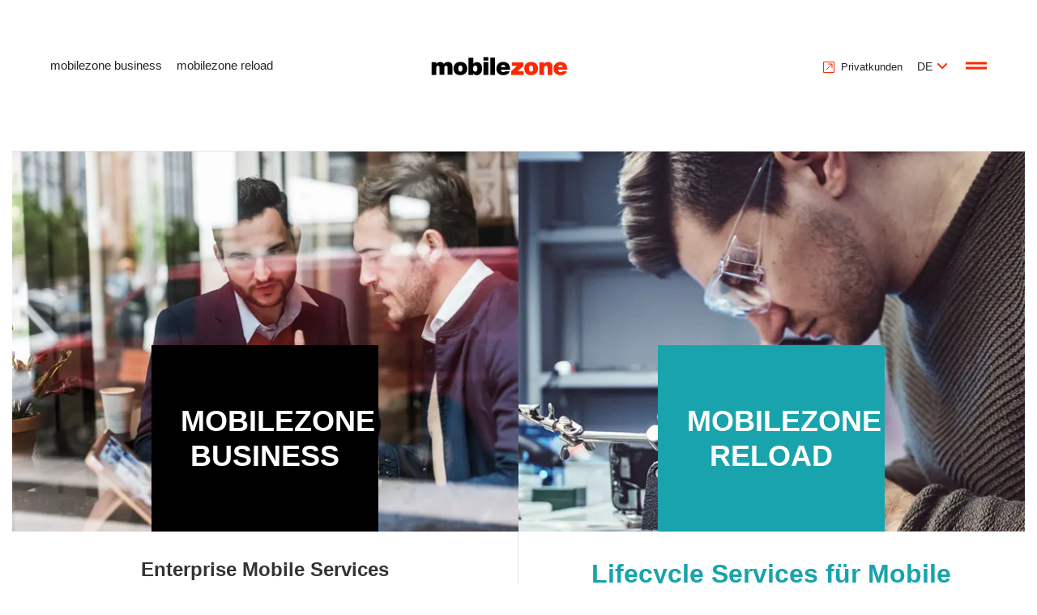

--- FILE ---
content_type: text/html;charset=UTF-8
request_url: https://www.mobilezone.ch/enterprise
body_size: 7670
content:
<!DOCTYPE html><html lang="de-CH" class="u-h-100%">
<!--
This website is powered by Neos, the Open Source Content Application Platform licensed under the GNU/GPL.
Neos is based on Flow, a powerful PHP application framework licensed under the MIT license.

More information and contribution opportunities at https://www.neos.io
-->
<head><meta charset="UTF-8" />
      <!-- Favicons compatible w/ every browser -->
      <link rel="apple-touch-icon" sizes="57x57" href="https://www.mobilezone.ch/assets/cms/static/Mozo.B2b//apple-icon-57x57.png">
      <link rel="apple-touch-icon" sizes="60x60" href="https://www.mobilezone.ch/assets/cms/static/Mozo.B2b//apple-icon-60x60.png">
      <link rel="apple-touch-icon" sizes="72x72" href="https://www.mobilezone.ch/assets/cms/static/Mozo.B2b//apple-icon-72x72.png">
      <link rel="apple-touch-icon" sizes="76x76" href="https://www.mobilezone.ch/assets/cms/static/Mozo.B2b//apple-icon-76x76.png">
      <link rel="apple-touch-icon" sizes="114x114" href="https://www.mobilezone.ch/assets/cms/static/Mozo.B2b//apple-icon-114x114.png">
      <link rel="apple-touch-icon" sizes="120x120" href="https://www.mobilezone.ch/assets/cms/static/Mozo.B2b//apple-icon-120x120.png">
      <link rel="apple-touch-icon" sizes="144x144" href="https://www.mobilezone.ch/assets/cms/static/Mozo.B2b//apple-icon-144x144.png">
      <link rel="apple-touch-icon" sizes="152x152" href="https://www.mobilezone.ch/assets/cms/static/Mozo.B2b//apple-icon-152x152.png">
      <link rel="apple-touch-icon" sizes="180x180" href="https://www.mobilezone.ch/assets/cms/static/Mozo.B2b//apple-icon-180x180.png">
      <link rel="icon" type="image/png" sizes="192x192"  href="https://www.mobilezone.ch/assets/cms/static/Mozo.B2b//android-icon-192x192.png">
      <link rel="icon" type="image/png" sizes="32x32" href="https://www.mobilezone.ch/assets/cms/static/Mozo.B2b//favicon-32x32.png">
      <link rel="icon" type="image/png" sizes="96x96" href="https://www.mobilezone.ch/assets/cms/static/Mozo.B2b//favicon-96x96.png">
      <link rel="icon" type="image/png" sizes="16x16" href="https://www.mobilezone.ch/assets/cms/static/Mozo.B2b//favicon-16x16.png">
      <link rel="manifest" href="https://www.mobilezone.ch/assets/cms/static/Mozo.B2b//manifest.json">
      <meta name="msapplication-TileColor" content="#ffffff">
      <meta name="msapplication-TileImage" content="https://www.mobilezone.ch/assets/cms/static/Mozo.B2b//ms-icon-144x144.png">
      <meta name="theme-color" content="#ffffff">
        <link href="https://www.mobilezone.ch/assets/cms/static/Mozo.B2b/Styles/scss/styles.css" rel="stylesheet"/>
        <meta name="viewport" content="width=device-width, initial-scale=1">
    
        <!-- Put your scripts inclusions for the head here, they will be included in your website by Fusion -->
        <!-- Google Tag Manager --><script>(function(w,d,s,l,i){w[l]=w[l]||[];w[l].push({'gtm.start':new Date().getTime(),event:'gtm.js'});var f=d.getElementsByTagName(s)[0],j=d.createElement(s),dl=l!='dataLayer'?'&l='+l:'';j.async=true;j.src='https://www.googletagmanager.com/gtm.js?id='+i+dl;f.parentNode.insertBefore(j,f);})(window,document,'script','dataLayer','GTM-NHH2WWF');</script><!-- End Google Tag Manager -->
        <base href="/">
        
            <script>
                if ((window.self === window.top) && location.href.indexOf("https://www.mobilezone.ch") === -1) location.href = 'https://www.mobilezone.ch/de/enterprise.html';
            </script>
        
    <title>Enterprise - B2B - Mobilezone</title><meta name="description" content="!" /><meta content="index,follow" name="robots" /><link rel="canonical" href="https://www.mobilezone.ch/de/enterprise.html" /><link rel="alternate" hreflang="x-default" href="https://www.mobilezone.ch/de/enterprise.html" /><link rel="alternate" hreflang="de-CH" href="https://www.mobilezone.ch/de/enterprise.html" /><link rel="alternate" hreflang="fr-CH" href="https://www.mobilezone.ch/fr/enterprise.html" /><link rel="alternate" hreflang="it-CH" href="https://www.mobilezone.ch/it/enterprise.html" /><meta name="twitter:card" content="summary" /><meta name="twitter:title" content="Enterprise" /><meta name="twitter:description" content="!" /><meta name="twitter:url" content="https://www.mobilezone.ch/de/enterprise.html" /><meta property="og:type" content="website" /><meta property="og:title" content="Enterprise" /><meta property="og:site_name" content="Geschäftskunden | mobilezone business" /><meta property="og:locale" content="de-CH" /><meta property="og:description" content="!" /><meta property="og:url" content="https://www.mobilezone.ch/de/enterprise.html" /><script type="application/ld+json">{"@context":"http:\/\/schema.org\/","@type":"BreadcrumbList","itemListElement":[{"@type":"ListItem","position":1,"name":"mozo-b2b","item":"https:\/\/b2b-cms.mobilezone.ch\/"},{"@type":"ListItem","position":2,"name":"Enterprise","item":"https:\/\/b2b-cms.mobilezone.ch\/de\/enterprise.html"}]}</script></head><body class="u-h-100% u-d-flx u-flxDir-col js-scrollManager enterprise">
    <!-- Google Tag Manager (noscript) --><noscript><iframe src="https://www.googletagmanager.com/ns.html?id=GTM-NHH2WWF" height="0" width="0" style="display:none;visibility:hidden"></iframe></noscript><!-- End Google Tag Manager (noscript) -->

    <div class="u-flx-none js-nav">
        

<header class="header " id="top">
  
  <div class="header_container l-container">

    

    <div class="header_menu ">
      

<ul class="header_menuList">
  
  
    <li class="header_menuItem">
     <a class="header_menuLink" href="/de/business.html">mobilezone business</a>
      
    </li>
  
    <li class="header_menuItem">
     <a class="header_menuLink" href="/de/reload.html">mobilezone reload</a>
      
    </li>
  

</ul>





    </div>

    <div class="header_brand">
      <a class="header_brandLink" href="/de/enterprise.html">
        <svg class="i i-logo header_brandImg" title="mobilezone - better be clever">
          <use xlink:href="#icon--logo"></use>
        </svg>
      </a>
    </div>

    <div class="header_meta">
      <div class="header_metaItem">

        
          
            
                <a class="u-c-primary:hover u-hover u-fs-tiny" href="https://www.mobilezone.ch">
                  <svg class="i i-link-out u-st-primary u-stw-1 u-pull-top-1 u-push-rgt-4">
                    <use xlink:href="#icon--link-out"></use>
                  </svg>
                  Privatkunden
                </a>
            
          
        

      </div>

      <div class="header_metaItem u-hover">
        <div class="lang">
          


<button class="lang_toggler js-toggle-toggler" data-target="#lang-top">

    
        
            DE
        
    
        
    
        
    
        
    

    <svg class="i i-angle-down lang_togglerSvg">
        <use xlink:href="#icon--angle-down"></use>
    </svg>

</button>


<ul id="lang-top"  class="lang_menu">
    
        
    
        
            <li  class="lang_menuItem">
            
                    <a class="lang_menuLink" href="/fr/enterprise.html">
                        FR
                    </a>
                
            </li>
        
    
        
            <li  class="lang_menuItem">
            
                    <a class="lang_menuLink" href="/it/enterprise.html">
                        IT
                    </a>
                
            </li>
        
    
        
            <li  class="lang_menuItem">
            
            </li>
        
    
</ul>

        </div>
      </div>

      <!-- <div class="header_metaItem">

        <button class="roundBtn js-toggle-toggler" data-target="#contactOverlay">
          
          <svg class="i i-headphones roundBtn_svg">
            <use xlink:href="#icon--headphones"></use>
          </svg>
        </button>

      </div> -->

      <!-- <div class="header_metaItem">

        
          
        

      </div> -->
    </div>

    <div class="header_toggler">

      <button class="header_togglerBtn js-nav_open" aria-label="menu">
        <svg class="i i-menu header_togglerBtnSvg">
          <svg class="i i-link-out u-st-primary u-stw-1 u-pull-top-1 u-push-rgt-4">
            <use xlink:href="#icon--menu"></use>
          </svg>
        </svg>
      </button>

    </div>
  </div>

</header>

<div class="navToggler  js-scrollManager_navToggler">

  <button class="navToggler_btn js-nav_open">
    <svg class="i i-menu navToggler_svg">
        <use xlink:href="#icon--menu"></use>
    </svg>
  </button>

</div>

<ul class="scrollNav  js-scrollManager_nav">
  
</ul>


<nav class="nav  js-nav_nav nav js-nav_nav">
  <div class="nav_header l-container">

    <a class="nav_home" href="/de/enterprise.html">
      <svg class="i i-home nav_homeSvg">
        <use xlink:href="#icon--home"></use>
      </svg>
    </a>

    <div class="header_brand">
      <a class="header_brandLink" href="/de/enterprise.html">
        <svg class="i i-logo header_brandImg" title="mobilezone - better be clever">
          <use xlink:href="#icon--logo"></use>
        </svg>
      </a>
    </div>

    

    

    <div class="nav_headerItem">
      <div class="lang">
        


<button class="lang_toggler js-toggle-toggler" data-target="#lang">

    
        
            DE
        
    
        
    
        
    
        
    

    <svg class="i i-angle-down lang_togglerSvg">
        <use xlink:href="#icon--angle-down"></use>
    </svg>

</button>


<ul id="lang"  class="lang_menu js-toggle-section">
    
        
    
        
            <li  class="lang_menuItem">
            
                    <a class="lang_menuLink" href="/fr/enterprise.html">
                        FR
                    </a>
                
            </li>
        
    
        
            <li  class="lang_menuItem">
            
                    <a class="lang_menuLink" href="/it/enterprise.html">
                        IT
                    </a>
                
            </li>
        
    
        
            <li  class="lang_menuItem">
            
            </li>
        
    
</ul>

      </div>
    </div>

    

    <button class="nav_close js-nav_close">
      <svg class="i i-close nav_closeSvg">
        <use xlink:href="#icon--close"></use>
      </svg>
    </button>

  </div>

  <div class="nav_content nav_content_split">
    <div class="nav_contentInner">
      <div class="nav_menu l-container">
          <div class="g-row">
              


<div class="g g-6 nav_column column-left column-black">
    <!-- Exception while rendering root&lt;Neos.Fusion:Case&gt;/documentType&lt;Neos.Fusion:Matcher&gt;/element&lt;Mozo.B2b:Page.Enterprise&gt;/body&lt;Neos.Fusion:Template&gt;/header&lt;Neos.Fusion:Template&gt;/mainMenuOverlay/__meta/process/enterprise&lt;Mozo.B2b:MainMenuOverlayColumn&gt;/left&lt;Mozo.B2b:MainMenuOverlayColumnContent&gt;/contactLabel&lt;&gt;: No operation which satisfies the runtime constraints found for &quot;find&quot;. (20260121164745f54689) -->
</div>
<div class="g g-6 nav_column column-right column-white">
    


<div>
    <a class="nav_menuLink nav_menuColumnHeader green" href="/de/reload.html">mobilezone reload</a>
    <ul class="nav_menuList">
      
    
        <li class="nav_menuItem menuItemGreen">
            <a class="nav_menuLink menuLinkGreen" href="/de/reload.html">Home</a>

            
        </li>
    
        <li class="nav_menuItem menuItemGreen">
            <a class="nav_menuLink menuLinkGreen" href="/de/reload/leistungen.html">Leistungen</a>

            
                <button class="nav_menuToggler js-nav_toggler" data-target="#nav-reload-1">

                    <svg class="i i-angle-down nav_menuTogglerSvg">
                        <use xlink:href="#icon--angle-down"></use>
                    </svg>

                </button>
                <ul class="nav_submenu js-nav_list" id="nav-reload-1">
                    
    
        <li class="nav_menuItem g g-3@md">

        
                <a class="nav_submenuLink" href="/de/reload/leistungen.html#node-febc0cb5-4b5f-42ef-a955-0e8fee2c5195">
                    Repair
                </a>
            

        
        </li>
    
        <li class="nav_menuItem g g-3@md">

        
                <a class="nav_submenuLink" href="/de/reload/leistungen.html#node-9b774f9f-fdd4-4a00-842e-910a84de5976">
                    Refurbish
                </a>
            

        
        </li>
    
        <li class="nav_menuItem g g-3@md">

        
                <a class="nav_submenuLink" href="/de/reload/leistungen.html#node-53d61324-f65e-4a29-bbab-cfc69419c200">
                    Spare Parts
                </a>
            

        
        </li>
    
        <li class="nav_menuItem g g-3@md">

        
                <a class="nav_submenuLink" href="/de/reload/leistungen.html#node-38d52add-8886-4f92-990f-66f49265938a">
                    Pool Solutions
                </a>
            

        
        </li>
    
        <li class="nav_menuItem g g-3@md">

        
                <a class="nav_submenuLink" href="/de/reload/leistungen.html#node-3bc85793-60c0-4928-97df-b9ebb7aefa03">
                    Special Support
                </a>
            

        
        </li>
    

                </ul>
            
        </li>
    
        <li class="nav_menuItem menuItemGreen">
            <a class="nav_menuLink menuLinkGreen" href="/de/reload/jobs.html">Jobs</a>

            
        </li>
    

    </ul>
</div>

<div>
    <div class="g-row external-links">
        <div class="g g-12 g-5@md">
            <button class="roundBtn js-toggle-toggler" data-target="#contactOverlay">
                Kontakt
                <svg class="i i-headphones roundBtn_svg">
                    <use xlink:href="#icon--headphones"></use>
                </svg>
            </button>
        </div>

        
            <div class="g g-12 g-4@md ">
                <a class="u-c-primary:hover u-hover u-fs-tiny external-link" href="https://www.mobilezone.ch">
                    <svg class="i i-link-out u-st-primary u-stw-1 u-pull-top-1 u-push-rgt-4">
                        <use xlink:href="#icon--link-out"></use>
                    </svg>
                    Privatkunden
                </a>
            </div>
        

        
            <div class="g g-12 g-4@md "><br /></div>
        

    </div>
</div>

<div>
    <div class="g-row footer-links">
        
            <div class="g g-12 g-4@md">
                <a class="nav_footer-link" href="/de/reload/footer-1-1/agbs.html">AGB</a>
            </div>
        
            <div class="g g-12 g-4@md">
                <a class="nav_footer-link" href="/de/reload/footer-1-1/impressum.html">Impressum</a>
            </div>
        
            <div class="g g-12 g-4@md">
                <a class="nav_footer-link" href="/de/reload/footer-1-1/datenschutz.html">Datenschutz</a>
            </div>
        
    </div>
</div>






</div>

          </div>

      </div>

        
    </div>
  </div>
</nav>




    </div>

    <main class="u-flx-grow">
        
        
                
            


        

        
                <div>
                    <div class="neos-contentcollection"><div class="grid  grid-columns-sm-6-6 grid-collapsed  grid-border mozo-b2b-grid-column2">
	<div class="grid-columns column-0 neos-contentcollection" column="0">
<section  class="teaser teaser-enterprise teaser--layout-1 mozo-b2b-molecule-teaserenterprise">
  

        <figure  class="teaser-image mozo-b2b-atom-image" title="Enter text">
            <picture>
                <source media="(min-width:480px)" srcset="https://assets.mobilezone.ch/b2b_teaser-enterprise-s/798b3b3c712684f8ee09851d426888439a71c1af/1769005708.png">
                <source media="(min-width:650px)" srcset="https://assets.mobilezone.ch/b2b_teaser-enterprise-m/798b3b3c712684f8ee09851d426888439a71c1af/1769005708.png">
                <source media="(min-width:1024px)" srcset="https://assets.mobilezone.ch/b2b_teaser-enterprise-m/798b3b3c712684f8ee09851d426888439a71c1af/1769005708.png">
                <source media="(min-width:1280px)" srcset="https://assets.mobilezone.ch/b2b_teaser-enterprise-m/798b3b3c712684f8ee09851d426888439a71c1af/1769005708.png">
                <source media="(min-width:2560px)" srcset="https://assets.mobilezone.ch/b2b_teaser-enterprise-m/798b3b3c712684f8ee09851d426888439a71c1af/1769005708.png">
                <img src="https://assets.mobilezone.ch/b2b_teaser-enterprise-xs/798b3b3c712684f8ee09851d426888439a71c1af/1769005708.png" alt="">
            </picture>
        </figure>
    

  
<div  class="teaser-headline mozo-b2b-headline">
  <h2>MOBILEZONE BUSINESS</h2>
</div>

</section>

<div class="grid  grid-columns-sm-12 mozo-b2b-grid-column1">
	<div class="grid-columns column-0 neos-contentcollection" column="0">
<hr  class="spacer spacer--xs mozo-b2b-atom-spacer" />

<section class="typography">
    <h2  class="headline  h2  typo--text-align-center mozo-b2b-atom-headline u-h2">
        
                
                        <span>
                            <strong>Enterprise Mobile Services</strong><br>&nbsp;
                        </span>
                    
            
    </h2>
</section>

<article  class="text typography mozo-b2b-atom-text u-d-none-i@xs">
  
      <p style="text-align:center;">Wir unterstützen Unternehmen in der ganzen Schweiz, ihre mobile Zukunft zu gestalten und die Möglichkeit des mobilen Arbeitens optimal zu nutzen.<br><br>&nbsp;</p>
    
</article>


        <a href="/de/business.html"  class="btn btn--layout-1 btn--align-center mozo-b2b-atom-button" >
            Jetzt entdecken
        </a>
    
</div>
</div>
</div><div class="grid-columns column-1 neos-contentcollection" column="1">
<section  class="teaser teaser-enterprise teaser--layout-2 mozo-b2b-molecule-teaserenterprise">
  

        <figure  class="teaser-image mozo-b2b-atom-image" title="Enter text">
            <picture>
                <source media="(min-width:480px)" srcset="https://assets.mobilezone.ch/b2b_teaser-enterprise-s/2dbd244f0ba255d8eb6910113ec970f908181007/1769005709.png">
                <source media="(min-width:650px)" srcset="https://assets.mobilezone.ch/b2b_teaser-enterprise-m/2dbd244f0ba255d8eb6910113ec970f908181007/1769005709.png">
                <source media="(min-width:1024px)" srcset="https://assets.mobilezone.ch/b2b_teaser-enterprise-m/2dbd244f0ba255d8eb6910113ec970f908181007/1769005709.png">
                <source media="(min-width:1280px)" srcset="https://assets.mobilezone.ch/b2b_teaser-enterprise-m/2dbd244f0ba255d8eb6910113ec970f908181007/1769005709.png">
                <source media="(min-width:2560px)" srcset="https://assets.mobilezone.ch/b2b_teaser-enterprise-m/2dbd244f0ba255d8eb6910113ec970f908181007/1769005709.png">
                <img src="https://assets.mobilezone.ch/b2b_teaser-enterprise-xs/2dbd244f0ba255d8eb6910113ec970f908181007/1769005709.png" alt="">
            </picture>
        </figure>
    

  
<div  class="teaser-headline mozo-b2b-headline">
  <h2>MOBILEZONE RELOAD</h2>
</div>

</section>

<div class="grid  grid-columns-sm-12 mozo-b2b-grid-column1">
	<div class="grid-columns column-0 neos-contentcollection" column="0">
<hr  class="spacer spacer--xs mozo-b2b-atom-spacer" />

<section class="typography">
    <h2  class="headline typo--layout-2 h2  typo--text-align-center mozo-b2b-atom-headline u-h2">
        
                
                        <span>
                            Lifecycle Services für Mobile Electronics
                        </span>
                    
            
    </h2>
</section>

<article  class="text typography mozo-b2b-atom-text u-d-none-i@xs">
  
      <p style="text-align:center;">Wir bieten individuelle After-Sales-Lösungen für Mobile Electronics mit erstklassigen Service und Dienstleistungen für eine nachhaltige Nutzung von Mobilgeräten.&nbsp;</p><p style="text-align:center;">&nbsp;</p>
    
</article>


        <a href="/de/reload.html"  class="btn btn--layout-2 btn--align-center mozo-b2b-atom-button" >
            Jetzt entdecken
        </a>
    
</div>
</div>
</div>
</div>
<div class="grid  grid-columns-sm-6-6   grid-border mozo-b2b-grid-column2 u-d-none-i@xs">
	<div class="grid-columns column-0 neos-contentcollection" column="0">
<hr  class="spacer spacer--xs mozo-b2b-atom-spacer" />

<section class="typography">
    <h2  class="headline  h2  typo--text-align-center mozo-b2b-atom-headline u-h2">
        
                
                        <span>
                            UNSERE SERVICES
                        </span>
                    
            
    </h2>
</section>

<hr  class="spacer spacer--xs mozo-b2b-atom-spacer" />
<div class="grid  grid-columns-sm-6-6 mozo-b2b-grid-column2">
	<div class="grid-columns column-0 neos-contentcollection" column="0">

        <figure  class="image size-xs align-center mozo-b2b-atom-image">
            <picture>
                <source media="(min-width:480px)" srcset="https://assets.mobilezone.ch/b2b__image-s/40546fd3b7b458a2785dbcab911ef9ad814717d6/1769005709.png">
                <source media="(min-width:650px)" srcset="https://assets.mobilezone.ch/b2b__image-m/40546fd3b7b458a2785dbcab911ef9ad814717d6/1769005709.png">
                <source media="(min-width:1024px)" srcset="https://assets.mobilezone.ch/b2b__image-l/40546fd3b7b458a2785dbcab911ef9ad814717d6/1769005709.png">
                <source media="(min-width:1280px)" srcset="https://assets.mobilezone.ch/b2b__image-xl/40546fd3b7b458a2785dbcab911ef9ad814717d6/1769005709.png">
                <source media="(min-width:2560px)" srcset="https://assets.mobilezone.ch/b2b__image-xxl/40546fd3b7b458a2785dbcab911ef9ad814717d6/1769005709.png">
                <img src="https://assets.mobilezone.ch/b2b__image-xs/40546fd3b7b458a2785dbcab911ef9ad814717d6/1769005709.png" alt="">
            </picture>
        </figure>
    

<article  class="text typography text--layout-1 mozo-b2b-atom-text">
  
      <p style="text-align:center;"><strong>Beschaffung</strong><br>Wir unterstützen Sie beim Beschaffen von Ihrer Mobilflotte und stellen einen erfoglreichen Rollout sicher.</p>
    
</article>
</div><div class="grid-columns column-1 neos-contentcollection" column="1">

        
                <a href="/de/business-alt/device-as-a-service-de.html"  class="image size-xs align-center mozo-b2b-atom-image" >
                    <figure  class="image size-xs align-center mozo-b2b-atom-image">
                        <picture>
                            <source media="(min-width:480px)" srcset="https://assets.mobilezone.ch/b2b__image-s/84bb49448ba138a051b746c1cf6d61f737f51ae9/1769005709.png">
                            <source media="(min-width:650px)" srcset="https://assets.mobilezone.ch/b2b__image-m/84bb49448ba138a051b746c1cf6d61f737f51ae9/1769005709.png">
                            <source media="(min-width:1024px)" srcset="https://assets.mobilezone.ch/b2b__image-l/84bb49448ba138a051b746c1cf6d61f737f51ae9/1769005709.png">
                            <source media="(min-width:1280px)" srcset="https://assets.mobilezone.ch/b2b__image-xl/84bb49448ba138a051b746c1cf6d61f737f51ae9/1769005709.png">
                            <source media="(min-width:2560px)" srcset="https://assets.mobilezone.ch/b2b__image-xxl/84bb49448ba138a051b746c1cf6d61f737f51ae9/1769005709.png">
                            <img src="https://assets.mobilezone.ch/b2b__image-xs/84bb49448ba138a051b746c1cf6d61f737f51ae9/1769005709.png" alt="">
                        </picture>
                    </figure>
                </a>
            
    

<article  class="text typography text--layout-1 mozo-b2b-atom-text">
  
      <p style="text-align:center;"><strong>Device-as-a-Service</strong><br>Nutzen statt kaufen bringt viele Vorteile Wir bieten Ihnen ein integrales Dienstleistungsabo mit monatlicher Verrechnung.</p>
    
</article>
</div>
</div>
<div class="grid  grid-columns-sm-6-6 mozo-b2b-grid-column2">
	<div class="grid-columns column-0 neos-contentcollection" column="0">

        <figure  class="image size-xs align-center mozo-b2b-atom-image">
            <picture>
                <source media="(min-width:480px)" srcset="https://assets.mobilezone.ch/b2b__image-s/7b310b2287679e9eed5f4c3d9f999931aba91ec2/1769005709.png">
                <source media="(min-width:650px)" srcset="https://assets.mobilezone.ch/b2b__image-m/7b310b2287679e9eed5f4c3d9f999931aba91ec2/1769005709.png">
                <source media="(min-width:1024px)" srcset="https://assets.mobilezone.ch/b2b__image-l/7b310b2287679e9eed5f4c3d9f999931aba91ec2/1769005709.png">
                <source media="(min-width:1280px)" srcset="https://assets.mobilezone.ch/b2b__image-xl/7b310b2287679e9eed5f4c3d9f999931aba91ec2/1769005709.png">
                <source media="(min-width:2560px)" srcset="https://assets.mobilezone.ch/b2b__image-xxl/7b310b2287679e9eed5f4c3d9f999931aba91ec2/1769005710.png">
                <img src="https://assets.mobilezone.ch/b2b__image-xs/7b310b2287679e9eed5f4c3d9f999931aba91ec2/1769005710.png" alt="">
            </picture>
        </figure>
    

<article  class="text typography text--layout-1 mozo-b2b-atom-text">
  
      <p style="text-align:center;"><strong>Fleet Management</strong><br>Wir erledigen für Sie das gesamte Abo- SIM-Management sowie den Endnutzer-Support.</p>
    
</article>
</div><div class="grid-columns column-1 neos-contentcollection" column="1">

        <figure  class="image size-xs align-center mozo-b2b-atom-image">
            <picture>
                <source media="(min-width:480px)" srcset="https://assets.mobilezone.ch/b2b__image-s/b66f408ee21b9035d71a3c572d657b20525e66fb/1769005710.png">
                <source media="(min-width:650px)" srcset="https://assets.mobilezone.ch/b2b__image-m/b66f408ee21b9035d71a3c572d657b20525e66fb/1769005710.png">
                <source media="(min-width:1024px)" srcset="https://assets.mobilezone.ch/b2b__image-l/b66f408ee21b9035d71a3c572d657b20525e66fb/1769005710.png">
                <source media="(min-width:1280px)" srcset="https://assets.mobilezone.ch/b2b__image-xl/b66f408ee21b9035d71a3c572d657b20525e66fb/1769005710.png">
                <source media="(min-width:2560px)" srcset="https://assets.mobilezone.ch/b2b__image-xxl/b66f408ee21b9035d71a3c572d657b20525e66fb/1769005710.png">
                <img src="https://assets.mobilezone.ch/b2b__image-xs/b66f408ee21b9035d71a3c572d657b20525e66fb/1769005710.png" alt="">
            </picture>
        </figure>
    

<article  class="text typography text--layout-1 mozo-b2b-atom-text">
  
      <p style="text-align:center;"><strong>Mitarbeiterangebote</strong><br>Lassen Sie Ihre Mitarbeitenden bei der privaten Beschaffung von Mobileabos und -geräten profitieren.</p>
    
</article>
</div>
</div>
<div class="grid  grid-columns-sm-6-6 mozo-b2b-grid-column2">
	<div class="grid-columns column-0 neos-contentcollection" column="0">

        <figure  class="image size-xs align-center mozo-b2b-atom-image">
            <picture>
                <source media="(min-width:480px)" srcset="https://assets.mobilezone.ch/b2b__image-s/2e50451753ff9a9fee4d37ccfb04a81ece2cae84/1769005710.png">
                <source media="(min-width:650px)" srcset="https://assets.mobilezone.ch/b2b__image-m/2e50451753ff9a9fee4d37ccfb04a81ece2cae84/1769005710.png">
                <source media="(min-width:1024px)" srcset="https://assets.mobilezone.ch/b2b__image-l/2e50451753ff9a9fee4d37ccfb04a81ece2cae84/1769005710.png">
                <source media="(min-width:1280px)" srcset="https://assets.mobilezone.ch/b2b__image-xl/2e50451753ff9a9fee4d37ccfb04a81ece2cae84/1769005710.png">
                <source media="(min-width:2560px)" srcset="https://assets.mobilezone.ch/b2b__image-xxl/2e50451753ff9a9fee4d37ccfb04a81ece2cae84/1769005710.png">
                <img src="https://assets.mobilezone.ch/b2b__image-xs/2e50451753ff9a9fee4d37ccfb04a81ece2cae84/1769005710.png" alt="">
            </picture>
        </figure>
    

<article  class="text typography text--layout-1 mozo-b2b-atom-text">
  
      <p style="text-align:center;"><strong>Reparatur und Austauschprogramm</strong><br>Unsere Reparatur- und Austauschprogramme garantieren minimale Ausfallzeiten.</p>
    
</article>
</div><div class="grid-columns column-1 neos-contentcollection" column="1">

        <figure  class="image size-xs align-center mozo-b2b-atom-image">
            <picture>
                <source media="(min-width:480px)" srcset="https://assets.mobilezone.ch/b2b__image-s/8e01e4c13aab6f74ec89a3fc58b65d19a1cb408d/1769005710.png">
                <source media="(min-width:650px)" srcset="https://assets.mobilezone.ch/b2b__image-m/8e01e4c13aab6f74ec89a3fc58b65d19a1cb408d/1769005710.png">
                <source media="(min-width:1024px)" srcset="https://assets.mobilezone.ch/b2b__image-l/8e01e4c13aab6f74ec89a3fc58b65d19a1cb408d/1769005710.png">
                <source media="(min-width:1280px)" srcset="https://assets.mobilezone.ch/b2b__image-xl/8e01e4c13aab6f74ec89a3fc58b65d19a1cb408d/1769005710.png">
                <source media="(min-width:2560px)" srcset="https://assets.mobilezone.ch/b2b__image-xxl/8e01e4c13aab6f74ec89a3fc58b65d19a1cb408d/1769005710.png">
                <img src="https://assets.mobilezone.ch/b2b__image-xs/8e01e4c13aab6f74ec89a3fc58b65d19a1cb408d/1769005710.png" alt="">
            </picture>
        </figure>
    

<article  class="text typography text--layout-1 mozo-b2b-atom-text">
  
      <p style="text-align:center;"><strong>Enterprise Mobility Management</strong><br>Mit einem EMM-System die gesamte mobile Unternehmenslandschaft einfach und sicher verwalten.</p>
    
</article>
</div>
</div>


        <a href="/de/business.html"  class="btn btn--layout-1 btn--align-center mozo-b2b-atom-button" >
            Jetzt mehr entdecken
        </a>
    

<hr  class="spacer spacer--xs mozo-b2b-atom-spacer" />
</div><div class="grid-columns column-1 neos-contentcollection" column="1">
<hr  class="spacer spacer--xs mozo-b2b-atom-spacer" />

<section class="typography">
    <h2  class="headline typo--layout-2 h2  typo--text-align-center mozo-b2b-atom-headline u-h2">
        
                
                        <span>
                            UNSERE SERVICES
                        </span>
                    
            
    </h2>
</section>

<hr  class="spacer spacer--xs mozo-b2b-atom-spacer" />
<div class="grid  grid-columns-sm-6-6 mozo-b2b-grid-column2">
	<div class="grid-columns column-0 neos-contentcollection" column="0">

        
                <a href="/de/reload/leistungen/repair.html"  class="image size-xs align-center mozo-b2b-atom-image" >
                    <figure  class="image size-xs align-center mozo-b2b-atom-image">
                        <picture>
                            <source media="(min-width:480px)" srcset="https://assets.mobilezone.ch/b2b__image-s/9443eaa2642c9744f20d0c1d8692997df5e75f99/1768990674.png">
                            <source media="(min-width:650px)" srcset="https://assets.mobilezone.ch/b2b__image-m/9443eaa2642c9744f20d0c1d8692997df5e75f99/1768990674.png">
                            <source media="(min-width:1024px)" srcset="https://assets.mobilezone.ch/b2b__image-l/9443eaa2642c9744f20d0c1d8692997df5e75f99/1768990674.png">
                            <source media="(min-width:1280px)" srcset="https://assets.mobilezone.ch/b2b__image-xl/9443eaa2642c9744f20d0c1d8692997df5e75f99/1768990674.png">
                            <source media="(min-width:2560px)" srcset="https://assets.mobilezone.ch/b2b__image-xxl/9443eaa2642c9744f20d0c1d8692997df5e75f99/1768990674.png">
                            <img src="https://assets.mobilezone.ch/b2b__image-xs/9443eaa2642c9744f20d0c1d8692997df5e75f99/1768990674.png" alt="">
                        </picture>
                    </figure>
                </a>
            
    

<article  class="text typography text--layout-2 mozo-b2b-atom-text">
  
      <p style="text-align:center;"><strong>Repair</strong><br>Autorisierter Partner für Gerätereparaturen für Mobile Electronics<br><br>&nbsp;</p>
    
</article>
</div><div class="grid-columns column-1 neos-contentcollection" column="1">

        
                <a href="/de/reload/leistungen/refurbish.html"  class="image size-xs align-center mozo-b2b-atom-image" >
                    <figure  class="image size-xs align-center mozo-b2b-atom-image">
                        <picture>
                            <source media="(min-width:480px)" srcset="https://assets.mobilezone.ch/b2b__image-s/69ed459001653615d52086c09891934b46b521f8/1768990674.png">
                            <source media="(min-width:650px)" srcset="https://assets.mobilezone.ch/b2b__image-m/69ed459001653615d52086c09891934b46b521f8/1768990674.png">
                            <source media="(min-width:1024px)" srcset="https://assets.mobilezone.ch/b2b__image-l/69ed459001653615d52086c09891934b46b521f8/1768990674.png">
                            <source media="(min-width:1280px)" srcset="https://assets.mobilezone.ch/b2b__image-xl/69ed459001653615d52086c09891934b46b521f8/1768990674.png">
                            <source media="(min-width:2560px)" srcset="https://assets.mobilezone.ch/b2b__image-xxl/69ed459001653615d52086c09891934b46b521f8/1768990674.png">
                            <img src="https://assets.mobilezone.ch/b2b__image-xs/69ed459001653615d52086c09891934b46b521f8/1768990674.png" alt="">
                        </picture>
                    </figure>
                </a>
            
    

<article  class="text typography text--layout-2 mozo-b2b-atom-text">
  
      <p style="text-align:center;"><strong>Refurbish</strong><br>Aufbereitung von Mobilgeräten für ein zweites Leben<br><br>&nbsp;</p>
    
</article>
</div>
</div>
<div class="grid  grid-columns-sm-6-6 mozo-b2b-grid-column2">
	<div class="grid-columns column-0 neos-contentcollection" column="0">

        
                <a href="/de/reload/leistungen/spare-parts.html"  class="image size-xs align-center mozo-b2b-atom-image" >
                    <figure  class="image size-xs align-center mozo-b2b-atom-image">
                        <picture>
                            <source media="(min-width:480px)" srcset="https://assets.mobilezone.ch/b2b__image-s/7f74f1875e71f9bbc38017ce7bdd58956dfca0fe/1768990674.png">
                            <source media="(min-width:650px)" srcset="https://assets.mobilezone.ch/b2b__image-m/7f74f1875e71f9bbc38017ce7bdd58956dfca0fe/1768990674.png">
                            <source media="(min-width:1024px)" srcset="https://assets.mobilezone.ch/b2b__image-l/7f74f1875e71f9bbc38017ce7bdd58956dfca0fe/1768990674.png">
                            <source media="(min-width:1280px)" srcset="https://assets.mobilezone.ch/b2b__image-xl/7f74f1875e71f9bbc38017ce7bdd58956dfca0fe/1768990674.png">
                            <source media="(min-width:2560px)" srcset="https://assets.mobilezone.ch/b2b__image-xxl/7f74f1875e71f9bbc38017ce7bdd58956dfca0fe/1768990674.png">
                            <img src="https://assets.mobilezone.ch/b2b__image-xs/7f74f1875e71f9bbc38017ce7bdd58956dfca0fe/1768990675.png" alt="">
                        </picture>
                    </figure>
                </a>
            
    

<article  class="text typography text--layout-2 mozo-b2b-atom-text">
  
      <p style="text-align:center;"><strong>Spare Parts</strong><br>Versorgung mit Orginalersatzteilen ausgewählter Hersteller</p>
    
</article>
</div><div class="grid-columns column-1 neos-contentcollection" column="1">

        
                <a href="/de/reload/leistungen/pool-solutions.html"  class="image size-xs align-center mozo-b2b-atom-image" >
                    <figure  class="image size-xs align-center mozo-b2b-atom-image">
                        <picture>
                            <source media="(min-width:480px)" srcset="https://assets.mobilezone.ch/b2b__image-s/edefddca7bf2e4c98f2e070a7ea5a288d66ed86a/1768990675.png">
                            <source media="(min-width:650px)" srcset="https://assets.mobilezone.ch/b2b__image-m/edefddca7bf2e4c98f2e070a7ea5a288d66ed86a/1768990675.png">
                            <source media="(min-width:1024px)" srcset="https://assets.mobilezone.ch/b2b__image-l/edefddca7bf2e4c98f2e070a7ea5a288d66ed86a/1768990675.png">
                            <source media="(min-width:1280px)" srcset="https://assets.mobilezone.ch/b2b__image-xl/edefddca7bf2e4c98f2e070a7ea5a288d66ed86a/1768990675.png">
                            <source media="(min-width:2560px)" srcset="https://assets.mobilezone.ch/b2b__image-xxl/edefddca7bf2e4c98f2e070a7ea5a288d66ed86a/1768990675.png">
                            <img src="https://assets.mobilezone.ch/b2b__image-xs/edefddca7bf2e4c98f2e070a7ea5a288d66ed86a/1768990675.png" alt="">
                        </picture>
                    </figure>
                </a>
            
    

<article  class="text typography text--layout-2 mozo-b2b-atom-text">
  
      <p style="text-align:center;"><strong>Pool Solutions</strong><br>Smarte Lösungen für Reparaturen und Services für Geräteflotten</p>
    
</article>
</div>
</div>
<div class="grid  grid-columns-sm-6-6 mozo-b2b-grid-column2">
	<div class="grid-columns column-0 neos-contentcollection" column="0">

        
                <a href="/de/reload/leistungen/special-support.html"  class="image size-xs align-center mozo-b2b-atom-image" >
                    <figure  class="image size-xs align-center mozo-b2b-atom-image">
                        <picture>
                            <source media="(min-width:480px)" srcset="https://assets.mobilezone.ch/b2b__image-s/f45e5cec50b0191c76419670c785fdf0475fbb6e/1768990675.png">
                            <source media="(min-width:650px)" srcset="https://assets.mobilezone.ch/b2b__image-m/f45e5cec50b0191c76419670c785fdf0475fbb6e/1768990675.png">
                            <source media="(min-width:1024px)" srcset="https://assets.mobilezone.ch/b2b__image-l/f45e5cec50b0191c76419670c785fdf0475fbb6e/1768990675.png">
                            <source media="(min-width:1280px)" srcset="https://assets.mobilezone.ch/b2b__image-xl/f45e5cec50b0191c76419670c785fdf0475fbb6e/1768990675.png">
                            <source media="(min-width:2560px)" srcset="https://assets.mobilezone.ch/b2b__image-xxl/f45e5cec50b0191c76419670c785fdf0475fbb6e/1768990675.png">
                            <img src="https://assets.mobilezone.ch/b2b__image-xs/f45e5cec50b0191c76419670c785fdf0475fbb6e/1768990675.png" alt="">
                        </picture>
                    </figure>
                </a>
            
    

<article  class="text typography text--layout-2 mozo-b2b-atom-text">
  
      <p style="text-align:center;"><strong>Special Support</strong><br>Sonderlösungen für Reparatur und Wartung</p>
    
</article>
</div><div class="grid-columns column-1 neos-contentcollection" column="1">

        <figure  class="image size-xs align-center mozo-b2b-atom-image">
            <picture>
                <source media="(min-width:480px)" srcset="https://assets.mobilezone.ch/b2b__image-s/a55cad83061959efc3eea51c411b2f629c6955b4/1769005711.png">
                <source media="(min-width:650px)" srcset="https://assets.mobilezone.ch/b2b__image-m/a55cad83061959efc3eea51c411b2f629c6955b4/1769005711.png">
                <source media="(min-width:1024px)" srcset="https://assets.mobilezone.ch/b2b__image-l/a55cad83061959efc3eea51c411b2f629c6955b4/1769005711.png">
                <source media="(min-width:1280px)" srcset="https://assets.mobilezone.ch/b2b__image-xl/a55cad83061959efc3eea51c411b2f629c6955b4/1769005711.png">
                <source media="(min-width:2560px)" srcset="https://assets.mobilezone.ch/b2b__image-xxl/a55cad83061959efc3eea51c411b2f629c6955b4/1769005711.png">
                <img src="https://assets.mobilezone.ch/b2b__image-xs/a55cad83061959efc3eea51c411b2f629c6955b4/1769005711.png" alt="">
            </picture>
        </figure>
    

<article  class="text typography text--layout-2 mozo-b2b-atom-text">
  
      <p style="text-align:center;"><strong>Center Operation</strong><br>Betrieb von kundenspezifischen Service Points und Repair Centern<br>&nbsp;</p>
    
</article>
</div>
</div>


        <a href="/de/reload.html"  class="btn btn--layout-2 btn--align-center mozo-b2b-atom-button" >
            Jetzt mehr entdecken
        </a>
    
</div>
</div>
<div class="grid  grid-columns-sm-6-6   grid-border mozo-b2b-grid-column2 u-d-none-i@xs">
	<div class="grid-columns column-0 neos-contentcollection" column="0">
<hr  class="spacer spacer--s mozo-b2b-atom-spacer" />

<section class="typography">
    <h2  class="headline typo--layout-1 h2  typo--text-align-center mozo-b2b-atom-headline u-h2">
        
                
                        <span>
                            IHR KONTAKT
                        </span>
                    
            
    </h2>
</section>

<hr  class="spacer spacer--xxs mozo-b2b-atom-spacer" />


        <figure  class="image size-xs align-center round-corners mozo-b2b-atom-image">
            <picture>
                <source media="(min-width:480px)" srcset="https://assets.mobilezone.ch/b2b__image-s/8ccd75af3b67781d38cef2b7829c6d92daea8598/1768990675.png">
                <source media="(min-width:650px)" srcset="https://assets.mobilezone.ch/b2b__image-m/8ccd75af3b67781d38cef2b7829c6d92daea8598/1768990675.png">
                <source media="(min-width:1024px)" srcset="https://assets.mobilezone.ch/b2b__image-l/8ccd75af3b67781d38cef2b7829c6d92daea8598/1768990675.png">
                <source media="(min-width:1280px)" srcset="https://assets.mobilezone.ch/b2b__image-xl/8ccd75af3b67781d38cef2b7829c6d92daea8598/1768990675.png">
                <source media="(min-width:2560px)" srcset="https://assets.mobilezone.ch/b2b__image-xxl/8ccd75af3b67781d38cef2b7829c6d92daea8598/1768990675.png">
                <img src="https://assets.mobilezone.ch/b2b__image-xs/8ccd75af3b67781d38cef2b7829c6d92daea8598/1768990675.png" alt="Thomas Gülünay">
            </picture>
        </figure>
    

<hr  class="spacer spacer--s mozo-b2b-atom-spacer" />

<article  class="text typography mozo-b2b-atom-text">
  
      <p style="text-align:center;">Thomas Gülünay<br>Managing Director mobilezone business</p><p style="text-align:center;">071 421 46 66<br><a href="mailto:thomas.gueluenay@mobilezone.ch">thomas.gueluenay@mobilezone.ch</a></p>
    
</article>
</div><div class="grid-columns column-1 neos-contentcollection" column="1">
<hr  class="spacer spacer--s mozo-b2b-atom-spacer" />

<section class="typography">
    <h2  class="headline typo--layout-2 h2  typo--text-align-center mozo-b2b-atom-headline u-h2">
        
                
                        <span>
                            IHR KONTAKT
                        </span>
                    
            
    </h2>
</section>

<hr  class="spacer spacer--xxs mozo-b2b-atom-spacer" />


        <figure  class="image size-xs align-center round-corners mozo-b2b-atom-image">
            <picture>
                <source media="(min-width:480px)" srcset="https://assets.mobilezone.ch/b2b__image-s/8c8ee270cbe6295cffbe95f21c017d7ce872bbc8/1768990675.png">
                <source media="(min-width:650px)" srcset="https://assets.mobilezone.ch/b2b__image-m/8c8ee270cbe6295cffbe95f21c017d7ce872bbc8/1768990675.png">
                <source media="(min-width:1024px)" srcset="https://assets.mobilezone.ch/b2b__image-l/8c8ee270cbe6295cffbe95f21c017d7ce872bbc8/1768990676.png">
                <source media="(min-width:1280px)" srcset="https://assets.mobilezone.ch/b2b__image-xl/8c8ee270cbe6295cffbe95f21c017d7ce872bbc8/1768990676.png">
                <source media="(min-width:2560px)" srcset="https://assets.mobilezone.ch/b2b__image-xxl/8c8ee270cbe6295cffbe95f21c017d7ce872bbc8/1768990676.png">
                <img src="https://assets.mobilezone.ch/b2b__image-xs/8c8ee270cbe6295cffbe95f21c017d7ce872bbc8/1768990676.png" alt="">
            </picture>
        </figure>
    

<hr  class="spacer spacer--s mozo-b2b-atom-spacer" />

<article  class="text typography mozo-b2b-atom-text">
  
      <p style="text-align:center;"><strong>Claudio Barandun</strong><br>Managing Director mobilezone reload</p><p style="text-align:center;">058 400 32 55<br><a href="mailto:claudio.barandun@mobilezone.ch"><u>claudio.barandun@mobilezone.ch</u></a></p>
    
</article>
</div>
</div>
</div>
                </div>
            


    </main>


    <div class="u-flx-none">
        <footer class="footer ">
    

    <div class="u-bg-powder mozo-b2b-landingpage-menu">
        

<ul  class="u-fs-small">

    
        <li>
        <a class="u-d-blk u-hover u-bg-powder:hover" href="/de/business.html">
            <hr class="u-o-15">
            <hr class="u-c-primary u-bw-2 u-pull-top-1 u-o-0 u-o-100:hover">
            <span class="u-padd-vert-quarter u-padd-horz-3 u-d-blk u-push-btm-1">
               mobilezone business
              </span>
        </a>
        </li>
    
        <li>
        <a class="u-d-blk u-hover u-bg-powder:hover" href="/de/reload.html">
            <hr class="u-o-15">
            <hr class="u-c-primary u-bw-2 u-pull-top-1 u-o-0 u-o-100:hover">
            <span class="u-padd-vert-quarter u-padd-horz-3 u-d-blk u-push-btm-1">
               mobilezone reload
              </span>
        </a>
        </li>
    

</ul>





    </div>

    <div class="u-bg-space u-padd-vert u-c-white">
        <div class="l-container">
            <div class="g-row u-fs-mini">

                <div class="g g-4@sm u-push-btm u-push-btm-0@sm u-o-50">
                    
                </div>

                <div class="g g-8@sm">
                    <ul class="u-ta-rgt@sm">
                        
                        
                            <li class="u-d-ibl@sm u-push-lft@sm">
                                <a class="u-o-50 u-o-100:hover u-hover" href="https://www.mobilezone.ch">
                                    Privatkunden
                                </a>
                            </li>
                        
                    </ul>
                </div>

            </div>
        </div>
    </div>

</footer>

    </div>


    
<div class="contactOverlay js-toggle-section " id="contactOverlay">
    <div class="contactOverlay_header l-container">
        <div class="contactOverlay_title">
            <div>Kontaktieren Sie uns</div>
        </div>
        <button class="contactOverlay_close js-toggle-close">
            <span class="contactOverlay_closeLabel">
              Schließen
            </span>

            <span class="contactOverlay_closeIcon">
                <svg class="i i-close contactOverlay_closeIconSvg">
                  <use xlink:href="#icon--close"></use>
                </svg>
            </span>
        </button>
    </div>

    <div class="l-container u-padd-btm-double u-padd-btm-triple@md">
        <div class="g-row">

            <div class="g g-4@sm u-push-btm-plusHalf">
                <svg class="u-img-max u-push-btm">
                    <use xlink:href="#icon--customer-support"></use>
                </svg>

                <div class="neos-contentcollection">
<div  class="headline u-h3 u-fw-bold u-ff-alt mozo-b2b-headline">
  <span>mobilezone business</span>
</div>

<div  class="u-h3 u-ff-alt u-push-btm-threeQuarter mozo-b2b-textplain">
  <span>+41 71 421 46 80<br>business@mobilezone.ch</span>
</div>

<div  class="typography mozo-b2b-textplain">
  <span>Montag bis Freitag<br>08:00 bis 12:00 Uhr und<br>13:30 bis 17:00 Uhr</span>
</div>
</div>
            </div>

            <div class="g g-4@sm u-push-btm-plusHalf">
                <svg class="u-img-max u-push-btm">
                    <use xlink:href="#icon--customer-mail"></use>
                </svg>

                <div class="neos-contentcollection">
<div  class="headline u-h3 u-fw-bold u-ff-alt mozo-b2b-headline">
  <span>mobilezone reload</span>
</div>

<div  class="u-h3 u-ff-alt u-push-btm-threeQuarter mozo-b2b-textplain">
  <span>+41 840 303 303<br>contact</span><span>@</span><span>mobilezone</span><span>.</span><span>ch</span>
</div>

<div  class="typography mozo-b2b-textplain">
  <span>Montag bis Freitag<br>08:00 bis 12:00 Uhr und<br>13:00 bis 17:00 Uhr</span>
</div>
</div>
            </div>

            
                <div class="g g-4@sm u-push-btm-plusHalf">
                    <svg class="u-img-max u-push-btm">
                        <use xlink:href="#icon--customer-consulting"></use>
                    </svg>

                    <div class="neos-contentcollection"></div>

                    <div>
                        <a class="u-c-primary:hover u-hover" href="/de/enterprise.html">
                            <svg class="i i-location u-fll-primary u-pull-top-1 u-push-rgt-quarter">
                                <use xlink:href="#location"></use>
                            </svg>
                            
                        </a>
                    </div>

                </div>
            
        </div>
    </div>
</div>


    <!--[if lte IE 9]>
    <div class="browserWarning">
        <div class="browserWarning_inner">
            <h3>WARNING!</h3>
            <p>Your browser is <em>ancient!</em> <a href="http://browsehappy.com/">Upgrade to a different browser</a> to
                experience this site.</p>
        </div>
    </div>
    <![endif]-->

    <noscript>
        <div class="browserWarning">
            <div class="browserWarning_inner">
                <h3>WARNING!</h3>
                <p>This website needs JavaScript enabled to work correctly. Here you can find <a
                    href="http://www.enable-javascript.com/en/" target="_blank">instructions on how to enable JavaScript
                    in your browser</a>.</p>
            </div>
        </div>
    </noscript>



    <script>
      var ajax = new XMLHttpRequest();
      ajax.open("GET", "https://www.mobilezone.ch/assets/cms/static/Mozo.B2b/spritemap.svg", true);
      ajax.send();
      ajax.onload = function (e) {
        var div = document.createElement("div");
        div.classList.add("spritemap");
        div.innerHTML = ajax.responseText;
        // div.style.display = none;
        document.body.insertBefore(div, document.body.childNodes[0]);
      };
    </script>
    <script src="https://www.mobilezone.ch/assets/cms/static/Mozo.B2b/Scripts/index.js"></script>
    <script src="https://www.mobilezone.ch/assets/cms/static/Mozo.B2b/legacy.js"></script>
<script data-neos-node="/sites/mozo-b2b/node-bilkci7ct490o@live;language=de-CH" src="https://www.mobilezone.ch/assets/cms/static/Neos.Neos/JavaScript/LastVisitedNode.js" async></script></body></html>

--- FILE ---
content_type: text/css
request_url: https://www.mobilezone.ch/assets/cms/static/Mozo.B2b/Styles/scss/styles.css
body_size: 27730
content:
*{box-sizing:content-box;line-height:1.2}body,html{font-size:10px}article,aside,blockquote,body,button,canvas,dd,del,details,dfn,div,dl,dt,fieldset,figcaption,figure,footer,form,h1,h2,h3,h4,h5,h6,header,hgroup,html,input,li,nav,ol,p,pre,section,select,textarea,ul,video{background:none;box-shadow:none;height:auto;line-height:1.2;margin:0;padding:0;vertical-align:baseline}address,caption,cite,code,del,dfn,h1,h2,h3,h4,h5,h6,pre,th{font-style:normal;font-weight:400}fieldset,img{border:0}caption,th{text-align:left}button,input[type=button],input[type=reset],input[type=submit]{cursor:pointer}button,input[type=button],input[type=email],input[type=number],input[type=reset],input[type=search],input[type=submit],input[type=tel],input[type=text],textarea{-webkit-appearance:none;-moz-appearance:none;appearance:none}button,input,textarea{font-family:Roboto,Helvetica Neue,Arial,sans-serif;line-height:normal}input[type=search]::-webkit-search-cancel-button,input[type=search]::-webkit-search-decoration{-webkit-appearance:none}button::-moz-focus-inner,input::-moz-focus-inner{border:0;padding:0}.hidden,[hidden],input[type=hidden]{display:none}textarea{resize:none}.clearfix,article,aside,details,figcaption,figure,footer,header,nav,section{display:block}audio,canvas,video{display:inline-block}a>img{vertical-align:bottom}.strong,b,strong{font-weight:700}.italic,em,i{font-style:italic}.del,del{text-decoration:line-through}:focus{outline:none}img{height:auto;max-width:100%;width:auto}.map-canvas img{max-width:none}.clear{clear:both;display:block;font-size:0;height:0;line-height:0}.cf:after,.clearfix:after,.content:after,.main:after,.spanning:after,.text:after,.wrap:after,article:after,aside:after,section:after{clear:both;content:".";display:block;font-size:0;height:0;line-height:0;visibility:hidden}.row:after,.row:before{content:" ";display:table}.row:after{clear:both}.align-left{float:left!important}.align-right{float:right!important}.overflow-hidden{display:block;overflow:hidden}:after,:before{box-sizing:border-box}nav ul li{float:inherit}nav ul li a,nav ul li a:active,nav ul li a:hover,nav ul li a:visited{background-color:initial}html{line-height:1.15;-webkit-text-size-adjust:100%}main{display:block}hr{box-sizing:content-box;overflow:visible}pre{font-family:monospace,monospace;font-size:inherit}address{font-style:inherit}a{background-color:transparent}abbr[title]{border-bottom:0;text-decoration:underline;-webkit-text-decoration:underline dotted;text-decoration:underline dotted}b,strong{font-weight:bolder}code,kbd,samp{font-family:monospace,monospace;font-size:inherit}small{font-size:80%}sub,sup{font-size:75%;line-height:0;position:relative;vertical-align:baseline}sub{bottom:-.25em}sup{top:-.5em}img{border-style:0}button,input,optgroup,select,textarea{background:transparent;border:0;color:inherit;font:inherit;margin:0;outline:0;padding:0;vertical-align:middle}select{-webkit-appearance:none;-moz-appearance:none;appearance:none;border-radius:0}button,input{overflow:visible}button,select{text-transform:none}[type=button],[type=reset],[type=submit],button{-webkit-appearance:none;-moz-appearance:none;appearance:none;cursor:pointer}[type=button]::-moz-focus-inner,[type=reset]::-moz-focus-inner,[type=submit]::-moz-focus-inner,button::-moz-focus-inner{border-style:0;padding:0}[type=button]:-moz-focusring,[type=reset]:-moz-focusring,[type=submit]:-moz-focusring,button:-moz-focusring{outline:1px dotted ButtonText}legend{color:inherit;display:table;max-width:100%;padding:0;white-space:normal}progress{vertical-align:baseline}textarea{overflow:auto}[type=checkbox],[type=radio]{box-sizing:border-box;padding:0}[type=number]::-webkit-inner-spin-button,[type=number]::-webkit-outer-spin-button{height:auto}[type=search]{-webkit-appearance:textfield;outline-offset:-2px}[type=search]::-webkit-search-decoration{-webkit-appearance:none}::-webkit-file-upload-button{-webkit-appearance:button;font:inherit}details{display:block}summary{display:list-item}caption{text-align:left}[hidden],template{display:none}*{box-sizing:border-box}:after,:before{box-sizing:inherit}html{-webkit-tap-highlight-color:rgba(0,0,0,0);font-size:100%;scroll-behavior:smooth;scroll-padding-top:20px}body{background:#fff;color:#333;font-family:Roboto,Helvetica Neue,Arial,sans-serif;font-size:16px;line-height:1.2}address,blockquote,body,dl,figure,form,iframe,p,pre,table{margin:0}a{color:inherit;text-decoration:none}h1,h2,h3,h4,h5,h6{font-size:inherit;font-weight:inherit;line-height:inherit;margin:0}ol,ul{list-style:none;margin:0;padding:0}dt{font-weight:700}dd{margin-left:0}img{-ms-interpolation-mode:bicubic;vertical-align:bottom}embed,iframe,object{border:0;vertical-align:bottom}table{border-collapse:collapse;border-spacing:0}td,th{vertical-align:top}th{font-weight:700;text-align:left}address{font-style:normal}hr{border:0;border-top:1px solid;clear:both;display:block;height:0;margin:0;padding:0}code,pre{font-family:monospace;font-size:inherit}q{quotes:"“" "”" "‘" "’"}cite{font-style:normal}input,optgroup,select,textarea{background:transparent;border:0;color:inherit;font:inherit;padding:0;vertical-align:middle}fieldset{border:0;margin:0;min-width:0;padding:0}label{display:inline-block}label[for]{cursor:pointer}::-moz-placeholder{font:inherit}::placeholder{font:inherit}button{background-color:transparent;border:0;color:inherit;cursor:pointer;line-height:inherit;font:inherit;outline:0;padding:0;vertical-align:baseline}.i{color:transparent;display:inline-block;overflow:hidden;vertical-align:middle;speak:none}.break-word,.break-word span{word-wrap:break-word;-webkit-hyphens:auto;hyphens:auto}.spritemap{height:0;position:absolute;visibility:hidden;width:0}.collection-container{background:rgba(0,0,0,.1);box-sizing:border-box;color:#000;display:block;overflow:auto;padding:2rem}.mz-m-shop-overview .container{margin:0!important;padding:0!important;width:100%}.mz-m-shop-overview .agm-map-container-inner{min-height:600px!important}.header_search,.nav_search button{display:none}.u-bg-primary{background-color:#ff2600}.u-bg-black{background-color:#000}.u-bg-powder{background-color:#fafafa}.u-bg-dust{background-color:#e5e5e5}.u-bg-space{background-color:#232323}.u-bg-primary\:hover{transition:background-color .2s}.u-bg-primary\:hover.u-hover:active,.u-bg-primary\:hover.u-hover:focus,.u-bg-primary\:hover.u-hover:hover,.u-hover:active .u-bg-primary\:hover,.u-hover:focus .u-bg-primary\:hover,.u-hover:hover .u-bg-primary\:hover{background-color:#ff2600}.u-bg-black\:hover{transition:background-color .2s}.u-bg-black\:hover.u-hover:active,.u-bg-black\:hover.u-hover:focus,.u-bg-black\:hover.u-hover:hover,.u-hover:active .u-bg-black\:hover,.u-hover:focus .u-bg-black\:hover,.u-hover:hover .u-bg-black\:hover{background-color:#000}.u-bg-powder\:hover{transition:background-color .2s}.u-bg-powder\:hover.u-hover:active,.u-bg-powder\:hover.u-hover:focus,.u-bg-powder\:hover.u-hover:hover,.u-hover:active .u-bg-powder\:hover,.u-hover:focus .u-bg-powder\:hover,.u-hover:hover .u-bg-powder\:hover{background-color:#fafafa}.u-bg-dust\:hover{transition:background-color .2s}.u-bg-dust\:hover.u-hover:active,.u-bg-dust\:hover.u-hover:focus,.u-bg-dust\:hover.u-hover:hover,.u-hover:active .u-bg-dust\:hover,.u-hover:focus .u-bg-dust\:hover,.u-hover:hover .u-bg-dust\:hover{background-color:#e5e5e5}.u-bg-space\:hover{transition:background-color .2s}.u-bg-space\:hover.u-hover:active,.u-bg-space\:hover.u-hover:focus,.u-bg-space\:hover.u-hover:hover,.u-hover:active .u-bg-space\:hover,.u-hover:focus .u-bg-space\:hover,.u-hover:hover .u-bg-space\:hover{background-color:#333}.u-bw-2{border-width:2px}.u-clear{clear:both;display:block;height:0;overflow:hidden;visibility:hidden;width:0}.u-cf:after,.u-clearfix:after{clear:both;content:"";display:block}.u-c-primary{color:#ff2600}.u-c-white{color:#fff}.u-c-txt{color:#333}.u-c-inherit{color:inherit}.u-c-primary\:hover{transition:color .2s}.u-c-primary\:hover.u-hover:active,.u-c-primary\:hover.u-hover:focus,.u-c-primary\:hover.u-hover:hover,.u-hover:active .u-c-primary\:hover,.u-hover:focus .u-c-primary\:hover,.u-hover:hover .u-c-primary\:hover{color:#ff2600}.u-c-white\:hover{transition:color .2s}.u-c-white\:hover.u-hover:active,.u-c-white\:hover.u-hover:focus,.u-c-white\:hover.u-hover:hover,.u-hover:active .u-c-white\:hover,.u-hover:focus .u-c-white\:hover,.u-hover:hover .u-c-white\:hover{color:#fff}.u-c-txt\:hover{transition:color .2s}.u-c-txt\:hover.u-hover:active,.u-c-txt\:hover.u-hover:focus,.u-c-txt\:hover.u-hover:hover,.u-hover:active .u-c-txt\:hover,.u-hover:focus .u-c-txt\:hover,.u-hover:hover .u-c-txt\:hover{color:#333}.u-c-inherit\:hover{transition:color .2s}.u-c-inherit\:hover.u-hover:active,.u-c-inherit\:hover.u-hover:focus,.u-c-inherit\:hover.u-hover:hover,.u-hover:active .u-c-inherit\:hover,.u-hover:focus .u-c-inherit\:hover,.u-hover:hover .u-c-inherit\:hover{color:inherit}.u-d-none{display:none}.u-d-blk{display:block}.u-d-inl{display:inline}.u-d-ibl{display:inline-block}.u-d-flx{display:flex}.u-d-ifx{display:inline-flex}.u-flxDir-row{flex-direction:row}.u-flxDir-col{flex-direction:column}.u-flxDir-rowRev{flex-direction:row-reverse}.u-flxDir-colRev{flex-direction:column-reverse}.u-flxWrap-wrap{flex-wrap:wrap}.u-flxWrap-nowrap{flex-wrap:nowrap}.u-flxWrap-wrapRev{flex-wrap:wrap-reverse}.u-flxJustify-start{justify-content:flex-start}.u-flxJustify-end{justify-content:flex-end}.u-flxJustify-center{justify-content:center}.u-flxJustify-between{justify-content:space-between}.u-flxJustify-around{justify-content:space-around}.u-flxAlignContent-start{align-content:flex-sart}.u-flxAlignContent-end{align-content:flex-end}.u-flxAlignContent-center{align-content:center}.u-flxAlignContent-between{align-content:space-between}.u-flxAlignContent-around{align-content:space-around}.u-flxAlignContent-stretch{align-content:stretch}.u-flxAlignSelf-auto{align-self:auto}.u-flxAlignSelf-start{align-self:flex-start}.u-flxAlignSelf-end{align-self:flex-end}.u-flxAlignSelf-center{align-self:center}.u-flxAlignSelf-base{align-self:baseline}.u-flxAlignSelf-stretch{align-self:stretch}.u-flxAlignItems-auto{align-items:auto}.u-flxAlignItems-start{align-items:flex-start}.u-flxAlignItems-end{align-items:flex-end}.u-flxAlignItems-center{align-items:center}.u-flxAlignItems-base{align-items:baseline}.u-flxAlignItems-stretch{align-items:stretch}.u-flxOrder-1{order:1}.u-flxOrder-2{order:2}.u-flxOrder-3{order:3}.u-flxOrder-4{order:4}.u-flxOrder-5{order:5}.u-flxOrder-6{order:6}.u-flxOrder-7{order:7}.u-flxOrder-8{order:8}.u-flxOrder-9{order:9}.u-flxOrder-last{order:999}.u-flxGrow-1{flex-grow:1}.u-flxGrow-0{flex-grow:0}.u-flxShrink-1{flex-shrink:1}.u-flxShrink-0{flex-shrink:0}.u-flx-grow{flex:1 0 auto}.u-flx-none{flex:none}.u-flx-adapt{flex:1 1 auto}.u-flt-lft{float:left}.u-flt-rgt{float:right}.u-flt-none{float:none}.u-fs-large{font-size:18px}.u-fs-small{font-size:15px}.u-fs-mini{font-size:14px}.u-fs-tiny{font-size:13px}.u-fs-xxs{font-size:12px}.u-fs-inherit{font-size:inherit}.u-fs{font-size:16px}.u-h1{font-size:30px;line-height:1.25}.slider--layout-2 h1 .headline.u-h2,.subnav--layout-2 .headline.u-h1 h1{font-family:Telefon-Black,Telefon,Helvetica Neue,Arial,sans-serif}.u-h2{font-size:28px}.u-h2,.u-h3{line-height:1.25}.u-h3{font-size:20px}.u-h4,.u-h5,.u-h6{font-size:18px;line-height:1.25}.u-h7{font-size:20px;line-height:1.25}.u-img-full,.u-img-full img{height:auto;width:100%}.u-img-max,.u-img-max img{height:auto;max-width:100%;width:auto}.u-o-100{opacity:1}.u-o-90{opacity:.9}.u-o-80{opacity:.8}.u-o-70{opacity:.7}.u-o-60{opacity:.6}.u-o-50{opacity:.5}.u-o-40{opacity:.4}.u-o-30{opacity:.3}.u-o-20{opacity:.2}.u-o-15{opacity:.15}.u-o-10{opacity:.1}.u-o-0{opacity:0}.u-o-100\:hover{transition:opacity .2s}.u-hover:active .u-o-100\:hover,.u-hover:focus .u-o-100\:hover,.u-hover:hover .u-o-100\:hover,.u-o-100\:hover.u-hover:active,.u-o-100\:hover.u-hover:focus,.u-o-100\:hover.u-hover:hover{opacity:1}.u-o-90\:hover{transition:opacity .2s}.u-hover:active .u-o-90\:hover,.u-hover:focus .u-o-90\:hover,.u-hover:hover .u-o-90\:hover,.u-o-90\:hover.u-hover:active,.u-o-90\:hover.u-hover:focus,.u-o-90\:hover.u-hover:hover{opacity:.9}.u-o-80\:hover{transition:opacity .2s}.u-hover:active .u-o-80\:hover,.u-hover:focus .u-o-80\:hover,.u-hover:hover .u-o-80\:hover,.u-o-80\:hover.u-hover:active,.u-o-80\:hover.u-hover:focus,.u-o-80\:hover.u-hover:hover{opacity:.8}.u-o-70\:hover{transition:opacity .2s}.u-hover:active .u-o-70\:hover,.u-hover:focus .u-o-70\:hover,.u-hover:hover .u-o-70\:hover,.u-o-70\:hover.u-hover:active,.u-o-70\:hover.u-hover:focus,.u-o-70\:hover.u-hover:hover{opacity:.7}.u-o-60\:hover{transition:opacity .2s}.u-hover:active .u-o-60\:hover,.u-hover:focus .u-o-60\:hover,.u-hover:hover .u-o-60\:hover,.u-o-60\:hover.u-hover:active,.u-o-60\:hover.u-hover:focus,.u-o-60\:hover.u-hover:hover{opacity:.6}.u-o-50\:hover{transition:opacity .2s}.u-hover:active .u-o-50\:hover,.u-hover:focus .u-o-50\:hover,.u-hover:hover .u-o-50\:hover,.u-o-50\:hover.u-hover:active,.u-o-50\:hover.u-hover:focus,.u-o-50\:hover.u-hover:hover{opacity:.5}.u-o-40\:hover{transition:opacity .2s}.u-hover:active .u-o-40\:hover,.u-hover:focus .u-o-40\:hover,.u-hover:hover .u-o-40\:hover,.u-o-40\:hover.u-hover:active,.u-o-40\:hover.u-hover:focus,.u-o-40\:hover.u-hover:hover{opacity:.4}.u-o-30\:hover{transition:opacity .2s}.u-hover:active .u-o-30\:hover,.u-hover:focus .u-o-30\:hover,.u-hover:hover .u-o-30\:hover,.u-o-30\:hover.u-hover:active,.u-o-30\:hover.u-hover:focus,.u-o-30\:hover.u-hover:hover{opacity:.3}.u-o-20\:hover{transition:opacity .2s}.u-hover:active .u-o-20\:hover,.u-hover:focus .u-o-20\:hover,.u-hover:hover .u-o-20\:hover,.u-o-20\:hover.u-hover:active,.u-o-20\:hover.u-hover:focus,.u-o-20\:hover.u-hover:hover{opacity:.2}.u-o-15\:hover{transition:opacity .2s}.u-hover:active .u-o-15\:hover,.u-hover:focus .u-o-15\:hover,.u-hover:hover .u-o-15\:hover,.u-o-15\:hover.u-hover:active,.u-o-15\:hover.u-hover:focus,.u-o-15\:hover.u-hover:hover{opacity:.15}.u-o-10\:hover{transition:opacity .2s}.u-hover:active .u-o-10\:hover,.u-hover:focus .u-o-10\:hover,.u-hover:hover .u-o-10\:hover,.u-o-10\:hover.u-hover:active,.u-o-10\:hover.u-hover:focus,.u-o-10\:hover.u-hover:hover{opacity:.1}.u-o-0\:hover{transition:opacity .2s}.u-hover:active .u-o-0\:hover,.u-hover:focus .u-o-0\:hover,.u-hover:hover .u-o-0\:hover,.u-o-0\:hover.u-hover:active,.u-o-0\:hover.u-hover:focus,.u-o-0\:hover.u-hover:hover{opacity:0}.u-of-hidden,.u-of-hide{overflow:hidden}.u-of-scroll{overflow:auto;-webkit-overflow-scrolling:touch;-ms-overflow-style:-ms-autohiding-scrollbar}.u-pos-rel{position:relative}.u-sr-only{height:1px!important;left:0!important;margin:-1px!important;overflow:hidden!important;padding:0!important;position:absolute!important;top:0!important;width:1px!important;clip:rect(0 0 0 0)!important;border:0!important}.u-w-auto{width:auto}.u-w-100\%{width:100%}.u-w-50\%{width:50%}.u-w-800{width:800px}.u-w-300{width:300px}.u-w-140{width:140px}.u-w-60{width:60px}.u-w-24{width:24px}.u-w-28{width:28px}.u-maxW-auto{max-width:auto}.u-maxW-100\%{max-width:100%}.u-maxW-50\%{max-width:50%}.u-maxW-800{max-width:800px}.u-maxW-300{max-width:300px}.u-maxW-140{max-width:140px}.u-maxW-60{max-width:60px}.u-maxW-24{max-width:24px}.u-maxW-28{max-width:28px}.u-maxW-none{max-width:none}.u-minW-auto{min-width:auto}.u-minW-100\%{min-width:100%}.u-minW-50\%{min-width:50%}.u-minW-800{min-width:800px}.u-minW-300{min-width:300px}.u-minW-140{min-width:140px}.u-minW-60{min-width:60px}.u-minW-24{min-width:24px}.u-minW-28{min-width:28px}.u-minW-none{min-width:none}.u-h-100\%{height:100%}.u-h-auto{height:auto}.u-h-100vh{height:100vh}.u-h-0{height:0}.u-h-24{height:24px}.u-h-28{height:28px}.u-minH-100\%{min-height:100%}.u-minH-auto{min-height:auto}.u-minH-100vh{min-height:100vh}.u-minH-0{min-height:0}.u-minH-24{min-height:24px}.u-minH-28{min-height:28px}.u-pull-1,.u-pull-horz-1,.u-pull-lft-1{margin-left:-1px}.u-pull-1,.u-pull-horz-1,.u-pull-rgt-1{margin-right:-1px}.u-pull-1,.u-pull-top-1,.u-pull-vert-1{margin-top:-1px}.u-pull-1,.u-pull-btm-1,.u-pull-vert-1{margin-bottom:-1px}.u-push-1,.u-push-horz-1,.u-push-lft-1{margin-left:1px}.u-push-1,.u-push-horz-1,.u-push-rgt-1{margin-right:1px}.u-push-1,.u-push-top-1,.u-push-vert-1{margin-top:1px}.u-push-1,.u-push-btm-1,.u-push-vert-1{margin-bottom:1px}.u-padd-1,.u-padd-horz-1,.u-padd-lft-1{padding-left:1px}.u-padd-1,.u-padd-horz-1,.u-padd-rgt-1{padding-right:1px}.u-padd-1,.u-padd-top-1,.u-padd-vert-1{padding-top:1px}.u-padd-1,.u-padd-btm-1,.u-padd-vert-1{padding-bottom:1px}.u-pull-2,.u-pull-horz-2,.u-pull-lft-2{margin-left:-2px}.u-pull-2,.u-pull-horz-2,.u-pull-rgt-2{margin-right:-2px}.u-pull-2,.u-pull-top-2,.u-pull-vert-2{margin-top:-2px}.u-pull-2,.u-pull-btm-2,.u-pull-vert-2{margin-bottom:-2px}.u-push-2,.u-push-horz-2,.u-push-lft-2{margin-left:2px}.u-push-2,.u-push-horz-2,.u-push-rgt-2{margin-right:2px}.u-push-2,.u-push-top-2,.u-push-vert-2{margin-top:2px}.u-push-2,.u-push-btm-2,.u-push-vert-2{margin-bottom:2px}.u-padd-2,.u-padd-horz-2,.u-padd-lft-2{padding-left:2px}.u-padd-2,.u-padd-horz-2,.u-padd-rgt-2{padding-right:2px}.u-padd-2,.u-padd-top-2,.u-padd-vert-2{padding-top:2px}.u-padd-2,.u-padd-btm-2,.u-padd-vert-2{padding-bottom:2px}.u-pull-3,.u-pull-horz-3,.u-pull-lft-3{margin-left:-3px}.u-pull-3,.u-pull-horz-3,.u-pull-rgt-3{margin-right:-3px}.u-pull-3,.u-pull-top-3,.u-pull-vert-3{margin-top:-3px}.u-pull-3,.u-pull-btm-3,.u-pull-vert-3{margin-bottom:-3px}.u-push-3,.u-push-horz-3,.u-push-lft-3{margin-left:3px}.u-push-3,.u-push-horz-3,.u-push-rgt-3{margin-right:3px}.u-push-3,.u-push-top-3,.u-push-vert-3{margin-top:3px}.u-push-3,.u-push-btm-3,.u-push-vert-3{margin-bottom:3px}.u-padd-3,.u-padd-horz-3,.u-padd-lft-3{padding-left:3px}.u-padd-3,.u-padd-horz-3,.u-padd-rgt-3{padding-right:3px}.u-padd-3,.u-padd-top-3,.u-padd-vert-3{padding-top:3px}.u-padd-3,.u-padd-btm-3,.u-padd-vert-3{padding-bottom:3px}.u-pull-4,.u-pull-horz-4,.u-pull-lft-4{margin-left:-4px}.u-pull-4,.u-pull-horz-4,.u-pull-rgt-4{margin-right:-4px}.u-pull-4,.u-pull-top-4,.u-pull-vert-4{margin-top:-4px}.u-pull-4,.u-pull-btm-4,.u-pull-vert-4{margin-bottom:-4px}.u-push-4,.u-push-horz-4,.u-push-lft-4{margin-left:4px}.u-push-4,.u-push-horz-4,.u-push-rgt-4{margin-right:4px}.u-push-4,.u-push-top-4,.u-push-vert-4{margin-top:4px}.u-push-4,.u-push-btm-4,.u-push-vert-4{margin-bottom:4px}.u-padd-4,.u-padd-horz-4,.u-padd-lft-4{padding-left:4px}.u-padd-4,.u-padd-horz-4,.u-padd-rgt-4{padding-right:4px}.u-padd-4,.u-padd-top-4,.u-padd-vert-4{padding-top:4px}.u-padd-4,.u-padd-btm-4,.u-padd-vert-4{padding-bottom:4px}.u-pull,.u-pull-horz,.u-pull-lft{margin-left:-28px}.u-pull,.u-pull-horz,.u-pull-rgt{margin-right:-28px}.u-pull,.u-pull-top,.u-pull-vert{margin-top:-28px}.u-pull,.u-pull-btm,.u-pull-vert{margin-bottom:-28px}.u-push,.u-push-horz,.u-push-lft{margin-left:28px}.u-push,.u-push-horz,.u-push-rgt{margin-right:28px}.u-push,.u-push-top,.u-push-vert{margin-top:28px}.u-push,.u-push-btm,.u-push-vert{margin-bottom:28px}.u-padd,.u-padd-horz,.u-padd-lft{padding-left:28px}.u-padd,.u-padd-horz,.u-padd-rgt{padding-right:28px}.u-padd,.u-padd-top,.u-padd-vert{padding-top:28px}.u-padd,.u-padd-btm,.u-padd-vert{padding-bottom:28px}.u-pull-horz-quarter,.u-pull-lft-quarter,.u-pull-quarter{margin-left:-7px}.u-pull-horz-quarter,.u-pull-quarter,.u-pull-rgt-quarter{margin-right:-7px}.u-pull-quarter,.u-pull-top-quarter,.u-pull-vert-quarter{margin-top:-7px}.u-pull-btm-quarter,.u-pull-quarter,.u-pull-vert-quarter{margin-bottom:-7px}.u-push-horz-quarter,.u-push-lft-quarter,.u-push-quarter{margin-left:7px}.u-push-horz-quarter,.u-push-quarter,.u-push-rgt-quarter{margin-right:7px}.u-push-quarter,.u-push-top-quarter,.u-push-vert-quarter{margin-top:7px}.u-push-btm-quarter,.u-push-quarter,.u-push-vert-quarter{margin-bottom:7px}.u-padd-horz-quarter,.u-padd-lft-quarter,.u-padd-quarter{padding-left:7px}.u-padd-horz-quarter,.u-padd-quarter,.u-padd-rgt-quarter{padding-right:7px}.u-padd-quarter,.u-padd-top-quarter,.u-padd-vert-quarter{padding-top:7px}.u-padd-btm-quarter,.u-padd-quarter,.u-padd-vert-quarter{padding-bottom:7px}.u-pull-horz-third,.u-pull-lft-third,.u-pull-third{margin-left:-9px}.u-pull-horz-third,.u-pull-rgt-third,.u-pull-third{margin-right:-9px}.u-pull-third,.u-pull-top-third,.u-pull-vert-third{margin-top:-9px}.u-pull-btm-third,.u-pull-third,.u-pull-vert-third{margin-bottom:-9px}.u-push-horz-third,.u-push-lft-third,.u-push-third{margin-left:9px}.u-push-horz-third,.u-push-rgt-third,.u-push-third{margin-right:9px}.u-push-third,.u-push-top-third,.u-push-vert-third{margin-top:9px}.u-push-btm-third,.u-push-third,.u-push-vert-third{margin-bottom:9px}.u-padd-horz-third,.u-padd-lft-third,.u-padd-third{padding-left:9px}.u-padd-horz-third,.u-padd-rgt-third,.u-padd-third{padding-right:9px}.u-padd-third,.u-padd-top-third,.u-padd-vert-third{padding-top:9px}.u-padd-btm-third,.u-padd-third,.u-padd-vert-third{padding-bottom:9px}.u-pull-half,.u-pull-horz-half,.u-pull-lft-half{margin-left:-14px}.u-pull-half,.u-pull-horz-half,.u-pull-rgt-half{margin-right:-14px}.u-pull-half,.u-pull-top-half,.u-pull-vert-half{margin-top:-14px}.u-pull-btm-half,.u-pull-half,.u-pull-vert-half{margin-bottom:-14px}.u-push-half,.u-push-horz-half,.u-push-lft-half{margin-left:14px}.u-push-half,.u-push-horz-half,.u-push-rgt-half{margin-right:14px}.u-push-half,.u-push-top-half,.u-push-vert-half{margin-top:14px}.u-push-btm-half,.u-push-half,.u-push-vert-half{margin-bottom:14px}.u-padd-half,.u-padd-horz-half,.u-padd-lft-half{padding-left:14px}.u-padd-half,.u-padd-horz-half,.u-padd-rgt-half{padding-right:14px}.u-padd-half,.u-padd-top-half,.u-padd-vert-half{padding-top:14px}.u-padd-btm-half,.u-padd-half,.u-padd-vert-half{padding-bottom:14px}.u-pull-horz-twoThird,.u-pull-lft-twoThird,.u-pull-twoThird{margin-left:-18px}.u-pull-horz-twoThird,.u-pull-rgt-twoThird,.u-pull-twoThird{margin-right:-18px}.u-pull-top-twoThird,.u-pull-twoThird,.u-pull-vert-twoThird{margin-top:-18px}.u-pull-btm-twoThird,.u-pull-twoThird,.u-pull-vert-twoThird{margin-bottom:-18px}.u-push-horz-twoThird,.u-push-lft-twoThird,.u-push-twoThird{margin-left:18px}.u-push-horz-twoThird,.u-push-rgt-twoThird,.u-push-twoThird{margin-right:18px}.u-push-top-twoThird,.u-push-twoThird,.u-push-vert-twoThird{margin-top:18px}.u-push-btm-twoThird,.u-push-twoThird,.u-push-vert-twoThird{margin-bottom:18px}.u-padd-horz-twoThird,.u-padd-lft-twoThird,.u-padd-twoThird{padding-left:18px}.u-padd-horz-twoThird,.u-padd-rgt-twoThird,.u-padd-twoThird{padding-right:18px}.u-padd-top-twoThird,.u-padd-twoThird,.u-padd-vert-twoThird{padding-top:18px}.u-padd-btm-twoThird,.u-padd-twoThird,.u-padd-vert-twoThird{padding-bottom:18px}.u-pull-horz-threeQuarter,.u-pull-lft-threeQuarter,.u-pull-threeQuarter{margin-left:-21px}.u-pull-horz-threeQuarter,.u-pull-rgt-threeQuarter,.u-pull-threeQuarter{margin-right:-21px}.u-pull-threeQuarter,.u-pull-top-threeQuarter,.u-pull-vert-threeQuarter{margin-top:-21px}.u-pull-btm-threeQuarter,.u-pull-threeQuarter,.u-pull-vert-threeQuarter{margin-bottom:-21px}.u-push-horz-threeQuarter,.u-push-lft-threeQuarter,.u-push-threeQuarter{margin-left:21px}.u-push-horz-threeQuarter,.u-push-rgt-threeQuarter,.u-push-threeQuarter{margin-right:21px}.u-push-threeQuarter,.u-push-top-threeQuarter,.u-push-vert-threeQuarter{margin-top:21px}.u-push-btm-threeQuarter,.u-push-threeQuarter,.u-push-vert-threeQuarter{margin-bottom:21px}.u-padd-horz-threeQuarter,.u-padd-lft-threeQuarter,.u-padd-threeQuarter{padding-left:21px}.u-padd-horz-threeQuarter,.u-padd-rgt-threeQuarter,.u-padd-threeQuarter{padding-right:21px}.u-padd-threeQuarter,.u-padd-top-threeQuarter,.u-padd-vert-threeQuarter{padding-top:21px}.u-padd-btm-threeQuarter,.u-padd-threeQuarter,.u-padd-vert-threeQuarter{padding-bottom:21px}.u-pull-horz-plusQuarter,.u-pull-lft-plusQuarter,.u-pull-plusQuarter{margin-left:-35px}.u-pull-horz-plusQuarter,.u-pull-plusQuarter,.u-pull-rgt-plusQuarter{margin-right:-35px}.u-pull-plusQuarter,.u-pull-top-plusQuarter,.u-pull-vert-plusQuarter{margin-top:-35px}.u-pull-btm-plusQuarter,.u-pull-plusQuarter,.u-pull-vert-plusQuarter{margin-bottom:-35px}.u-push-horz-plusQuarter,.u-push-lft-plusQuarter,.u-push-plusQuarter{margin-left:35px}.u-push-horz-plusQuarter,.u-push-plusQuarter,.u-push-rgt-plusQuarter{margin-right:35px}.u-push-plusQuarter,.u-push-top-plusQuarter,.u-push-vert-plusQuarter{margin-top:35px}.u-push-btm-plusQuarter,.u-push-plusQuarter,.u-push-vert-plusQuarter{margin-bottom:35px}.u-padd-horz-plusQuarter,.u-padd-lft-plusQuarter,.u-padd-plusQuarter{padding-left:35px}.u-padd-horz-plusQuarter,.u-padd-plusQuarter,.u-padd-rgt-plusQuarter{padding-right:35px}.u-padd-plusQuarter,.u-padd-top-plusQuarter,.u-padd-vert-plusQuarter{padding-top:35px}.u-padd-btm-plusQuarter,.u-padd-plusQuarter,.u-padd-vert-plusQuarter{padding-bottom:35px}.u-pull-horz-plusThird,.u-pull-lft-plusThird,.u-pull-plusThird{margin-left:-37px}.u-pull-horz-plusThird,.u-pull-plusThird,.u-pull-rgt-plusThird{margin-right:-37px}.u-pull-plusThird,.u-pull-top-plusThird,.u-pull-vert-plusThird{margin-top:-37px}.u-pull-btm-plusThird,.u-pull-plusThird,.u-pull-vert-plusThird{margin-bottom:-37px}.u-push-horz-plusThird,.u-push-lft-plusThird,.u-push-plusThird{margin-left:37px}.u-push-horz-plusThird,.u-push-plusThird,.u-push-rgt-plusThird{margin-right:37px}.u-push-plusThird,.u-push-top-plusThird,.u-push-vert-plusThird{margin-top:37px}.u-push-btm-plusThird,.u-push-plusThird,.u-push-vert-plusThird{margin-bottom:37px}.u-padd-horz-plusThird,.u-padd-lft-plusThird,.u-padd-plusThird{padding-left:37px}.u-padd-horz-plusThird,.u-padd-plusThird,.u-padd-rgt-plusThird{padding-right:37px}.u-padd-plusThird,.u-padd-top-plusThird,.u-padd-vert-plusThird{padding-top:37px}.u-padd-btm-plusThird,.u-padd-plusThird,.u-padd-vert-plusThird{padding-bottom:37px}.u-pull-horz-plusHalf,.u-pull-lft-plusHalf,.u-pull-plusHalf{margin-left:-42px}.u-pull-horz-plusHalf,.u-pull-plusHalf,.u-pull-rgt-plusHalf{margin-right:-42px}.u-pull-plusHalf,.u-pull-top-plusHalf,.u-pull-vert-plusHalf{margin-top:-42px}.u-pull-btm-plusHalf,.u-pull-plusHalf,.u-pull-vert-plusHalf{margin-bottom:-42px}.u-push-horz-plusHalf,.u-push-lft-plusHalf,.u-push-plusHalf{margin-left:42px}.u-push-horz-plusHalf,.u-push-plusHalf,.u-push-rgt-plusHalf{margin-right:42px}.u-push-plusHalf,.u-push-top-plusHalf,.u-push-vert-plusHalf{margin-top:42px}.u-push-btm-plusHalf,.u-push-plusHalf,.u-push-vert-plusHalf{margin-bottom:42px}.u-padd-horz-plusHalf,.u-padd-lft-plusHalf,.u-padd-plusHalf{padding-left:42px}.u-padd-horz-plusHalf,.u-padd-plusHalf,.u-padd-rgt-plusHalf{padding-right:42px}.u-padd-plusHalf,.u-padd-top-plusHalf,.u-padd-vert-plusHalf{padding-top:42px}.u-padd-btm-plusHalf,.u-padd-plusHalf,.u-padd-vert-plusHalf{padding-bottom:42px}.u-pull-horz-plusTwoThird,.u-pull-lft-plusTwoThird,.u-pull-plusTwoThird{margin-left:-46px}.u-pull-horz-plusTwoThird,.u-pull-plusTwoThird,.u-pull-rgt-plusTwoThird{margin-right:-46px}.u-pull-plusTwoThird,.u-pull-top-plusTwoThird,.u-pull-vert-plusTwoThird{margin-top:-46px}.u-pull-btm-plusTwoThird,.u-pull-plusTwoThird,.u-pull-vert-plusTwoThird{margin-bottom:-46px}.u-push-horz-plusTwoThird,.u-push-lft-plusTwoThird,.u-push-plusTwoThird{margin-left:46px}.u-push-horz-plusTwoThird,.u-push-plusTwoThird,.u-push-rgt-plusTwoThird{margin-right:46px}.u-push-plusTwoThird,.u-push-top-plusTwoThird,.u-push-vert-plusTwoThird{margin-top:46px}.u-push-btm-plusTwoThird,.u-push-plusTwoThird,.u-push-vert-plusTwoThird{margin-bottom:46px}.u-padd-horz-plusTwoThird,.u-padd-lft-plusTwoThird,.u-padd-plusTwoThird{padding-left:46px}.u-padd-horz-plusTwoThird,.u-padd-plusTwoThird,.u-padd-rgt-plusTwoThird{padding-right:46px}.u-padd-plusTwoThird,.u-padd-top-plusTwoThird,.u-padd-vert-plusTwoThird{padding-top:46px}.u-padd-btm-plusTwoThird,.u-padd-plusTwoThird,.u-padd-vert-plusTwoThird{padding-bottom:46px}.u-pull-horz-plusThreeQuarter,.u-pull-lft-plusThreeQuarter,.u-pull-plusThreeQuarter{margin-left:-49px}.u-pull-horz-plusThreeQuarter,.u-pull-plusThreeQuarter,.u-pull-rgt-plusThreeQuarter{margin-right:-49px}.u-pull-plusThreeQuarter,.u-pull-top-plusThreeQuarter,.u-pull-vert-plusThreeQuarter{margin-top:-49px}.u-pull-btm-plusThreeQuarter,.u-pull-plusThreeQuarter,.u-pull-vert-plusThreeQuarter{margin-bottom:-49px}.u-push-horz-plusThreeQuarter,.u-push-lft-plusThreeQuarter,.u-push-plusThreeQuarter{margin-left:49px}.u-push-horz-plusThreeQuarter,.u-push-plusThreeQuarter,.u-push-rgt-plusThreeQuarter{margin-right:49px}.u-push-plusThreeQuarter,.u-push-top-plusThreeQuarter,.u-push-vert-plusThreeQuarter{margin-top:49px}.u-push-btm-plusThreeQuarter,.u-push-plusThreeQuarter,.u-push-vert-plusThreeQuarter{margin-bottom:49px}.u-padd-horz-plusThreeQuarter,.u-padd-lft-plusThreeQuarter,.u-padd-plusThreeQuarter{padding-left:49px}.u-padd-horz-plusThreeQuarter,.u-padd-plusThreeQuarter,.u-padd-rgt-plusThreeQuarter{padding-right:49px}.u-padd-plusThreeQuarter,.u-padd-top-plusThreeQuarter,.u-padd-vert-plusThreeQuarter{padding-top:49px}.u-padd-btm-plusThreeQuarter,.u-padd-plusThreeQuarter,.u-padd-vert-plusThreeQuarter{padding-bottom:49px}.u-pull-double,.u-pull-horz-double,.u-pull-lft-double{margin-left:-56px}.u-pull-double,.u-pull-horz-double,.u-pull-rgt-double{margin-right:-56px}.u-pull-double,.u-pull-top-double,.u-pull-vert-double{margin-top:-56px}.u-pull-btm-double,.u-pull-double,.u-pull-vert-double{margin-bottom:-56px}.u-push-double,.u-push-horz-double,.u-push-lft-double{margin-left:56px}.u-push-double,.u-push-horz-double,.u-push-rgt-double{margin-right:56px}.u-push-double,.u-push-top-double,.u-push-vert-double{margin-top:56px}.u-push-btm-double,.u-push-double,.u-push-vert-double{margin-bottom:56px}.u-padd-double,.u-padd-horz-double,.u-padd-lft-double{padding-left:56px}.u-padd-double,.u-padd-horz-double,.u-padd-rgt-double{padding-right:56px}.u-padd-double,.u-padd-top-double,.u-padd-vert-double{padding-top:56px}.u-padd-btm-double,.u-padd-double,.u-padd-vert-double{padding-bottom:56px}.u-pull-horz-triple,.u-pull-lft-triple,.u-pull-triple{margin-left:-84px}.u-pull-horz-triple,.u-pull-rgt-triple,.u-pull-triple{margin-right:-84px}.u-pull-top-triple,.u-pull-triple,.u-pull-vert-triple{margin-top:-84px}.u-pull-btm-triple,.u-pull-triple,.u-pull-vert-triple{margin-bottom:-84px}.u-push-horz-triple,.u-push-lft-triple,.u-push-triple{margin-left:84px}.u-push-horz-triple,.u-push-rgt-triple,.u-push-triple{margin-right:84px}.u-push-top-triple,.u-push-triple,.u-push-vert-triple{margin-top:84px}.u-push-btm-triple,.u-push-triple,.u-push-vert-triple{margin-bottom:84px}.u-padd-horz-triple,.u-padd-lft-triple,.u-padd-triple{padding-left:84px}.u-padd-horz-triple,.u-padd-rgt-triple,.u-padd-triple{padding-right:84px}.u-padd-top-triple,.u-padd-triple,.u-padd-vert-triple{padding-top:84px}.u-padd-btm-triple,.u-padd-triple,.u-padd-vert-triple{padding-bottom:84px}.u-pull-0,.u-pull-horz-0,.u-pull-lft-0{margin-left:0}.u-pull-0,.u-pull-horz-0,.u-pull-rgt-0{margin-right:0}.u-pull-0,.u-pull-top-0,.u-pull-vert-0{margin-top:0}.u-pull-0,.u-pull-btm-0,.u-pull-vert-0{margin-bottom:0}.u-push-0,.u-push-horz-0,.u-push-lft-0{margin-left:0}.u-push-0,.u-push-horz-0,.u-push-rgt-0{margin-right:0}.u-push-0,.u-push-top-0,.u-push-vert-0{margin-top:0}.u-push-0,.u-push-btm-0,.u-push-vert-0{margin-bottom:0}.u-padd-0,.u-padd-horz-0,.u-padd-lft-0{padding-left:0}.u-padd-0,.u-padd-horz-0,.u-padd-rgt-0{padding-right:0}.u-padd-0,.u-padd-top-0,.u-padd-vert-0{padding-top:0}.u-padd-0,.u-padd-btm-0,.u-padd-vert-0{padding-bottom:0}.u-pull-auto,.u-pull-horz-auto,.u-pull-lft-auto{margin-left:auto}.u-pull-auto,.u-pull-horz-auto,.u-pull-rgt-auto{margin-right:auto}.u-pull-auto,.u-pull-top-auto,.u-pull-vert-auto{margin-top:auto}.u-pull-auto,.u-pull-btm-auto,.u-pull-vert-auto{margin-bottom:auto}.u-push-auto,.u-push-horz-auto,.u-push-lft-auto{margin-left:auto}.u-push-auto,.u-push-horz-auto,.u-push-rgt-auto{margin-right:auto}.u-push-auto,.u-push-top-auto,.u-push-vert-auto{margin-top:auto}.u-push-auto,.u-push-btm-auto,.u-push-vert-auto{margin-bottom:auto}.u-padd-auto,.u-padd-horz-auto,.u-padd-lft-auto{padding-left:auto}.u-padd-auto,.u-padd-horz-auto,.u-padd-rgt-auto{padding-right:auto}.u-padd-auto,.u-padd-top-auto,.u-padd-vert-auto{padding-top:auto}.u-padd-auto,.u-padd-btm-auto,.u-padd-vert-auto{padding-bottom:auto}.u-st-primary{stroke:#ff2600}.u-st-white{stroke:#fff}.u-st-txt{stroke:#333}.u-st-inherit{stroke:inherit}.u-st-currentColor{stroke:currentColor}.u-st-primary\:hover{transition:stroke .2s}.u-hover:active .u-st-primary\:hover,.u-hover:focus .u-st-primary\:hover,.u-hover:hover .u-st-primary\:hover,.u-st-primary\:hover.u-hover:active,.u-st-primary\:hover.u-hover:focus,.u-st-primary\:hover.u-hover:hover{stroke:#ff2600}.u-st-white\:hover{transition:stroke .2s}.u-hover:active .u-st-white\:hover,.u-hover:focus .u-st-white\:hover,.u-hover:hover .u-st-white\:hover,.u-st-white\:hover.u-hover:active,.u-st-white\:hover.u-hover:focus,.u-st-white\:hover.u-hover:hover{stroke:#fff}.u-st-txt\:hover{transition:stroke .2s}.u-hover:active .u-st-txt\:hover,.u-hover:focus .u-st-txt\:hover,.u-hover:hover .u-st-txt\:hover,.u-st-txt\:hover.u-hover:active,.u-st-txt\:hover.u-hover:focus,.u-st-txt\:hover.u-hover:hover{stroke:#333}.u-st-inherit\:hover{transition:stroke .2s}.u-hover:active .u-st-inherit\:hover,.u-hover:focus .u-st-inherit\:hover,.u-hover:hover .u-st-inherit\:hover,.u-st-inherit\:hover.u-hover:active,.u-st-inherit\:hover.u-hover:focus,.u-st-inherit\:hover.u-hover:hover{stroke:inherit}.u-st-currentColor\:hover{transition:stroke .2s}.u-hover:active .u-st-currentColor\:hover,.u-hover:focus .u-st-currentColor\:hover,.u-hover:hover .u-st-currentColor\:hover,.u-st-currentColor\:hover.u-hover:active,.u-st-currentColor\:hover.u-hover:focus,.u-st-currentColor\:hover.u-hover:hover{stroke:currentColor}.u-stw-0\.5{stroke-width:.1}.u-stw-1{stroke-width:1}.u-stw-1\.5{stroke-width:1.5}.u-stw-2{stroke-width:2}.u-stw-2\.5{stroke-width:2.5}.u-stw-3{stroke-width:3}.u-stw-3\.5{stroke-width:3.5}.u-fll-primary{fill:#ff2600}.u-fll-white{fill:#fff}.u-fll-txt{fill:#333}.u-fll-inherit{fill:inherit}.u-fll-currentColor{fill:currentColor}.u-ta-lft{text-align:left}.u-ta-rgt{text-align:right}.u-ta-center{text-align:center}.u-tt-caps,.u-tt-uppercase{text-transform:uppercase}.u-ff-alt{font-family:Telefon,Helvetica Neue,Arial,sans-serif}.u-ff-serif{font-family:Bookmania,Times New Roman,serif}.u-fw-700,.u-fw-bold{font-weight:700}.u-fw-500{font-weight:500}.u-lh-small{line-height:1.2}.u-lh-larger{line-height:1.4}.u-ls-10{letter-spacing:.1em}.u-truncate{max-width:100%;overflow:hidden;text-overflow:ellipsis;white-space:nowrap}.u-va-top{vertical-align:top}.u-va-btm{vertical-align:bottom}.u-va-mdl{vertical-align:middle}.u-marg-btm{margin-bottom:1.75em}.home--layout-1 .u-bg-primary,.home--layout-1 .u-bg-primary\:hover.u-hover:active,.home--layout-1 .u-bg-primary\:hover.u-hover:focus,.home--layout-1 .u-bg-primary\:hover.u-hover:hover,.home--layout-1 .u-hover:active .u-bg-primary\:hover,.home--layout-1 .u-hover:focus .u-bg-primary\:hover,.home--layout-1 .u-hover:hover .u-bg-primary\:hover,.section--layout-1 .u-bg-primary,.section--layout-1 .u-bg-primary\:hover.u-hover:active,.section--layout-1 .u-bg-primary\:hover.u-hover:focus,.section--layout-1 .u-bg-primary\:hover.u-hover:hover,.section--layout-1 .u-hover:active .u-bg-primary\:hover,.section--layout-1 .u-hover:focus .u-bg-primary\:hover,.section--layout-1 .u-hover:hover .u-bg-primary\:hover,.subnav--layout-1 .u-bg-primary,.subnav--layout-1 .u-bg-primary\:hover.u-hover:active,.subnav--layout-1 .u-bg-primary\:hover.u-hover:focus,.subnav--layout-1 .u-bg-primary\:hover.u-hover:hover,.subnav--layout-1 .u-hover:active .u-bg-primary\:hover,.subnav--layout-1 .u-hover:focus .u-bg-primary\:hover,.subnav--layout-1 .u-hover:hover .u-bg-primary\:hover,.team--layout-1 .u-bg-primary,.team--layout-1 .u-bg-primary\:hover.u-hover:active,.team--layout-1 .u-bg-primary\:hover.u-hover:focus,.team--layout-1 .u-bg-primary\:hover.u-hover:hover,.team--layout-1 .u-hover:active .u-bg-primary\:hover,.team--layout-1 .u-hover:focus .u-bg-primary\:hover,.team--layout-1 .u-hover:hover .u-bg-primary\:hover{background-color:#ff2600}.home--layout-1 .u-c-primary,.home--layout-1 .u-c-primary\:hover.u-hover:active,.home--layout-1 .u-c-primary\:hover.u-hover:focus,.home--layout-1 .u-c-primary\:hover.u-hover:hover,.home--layout-1 .u-hover:active .u-c-primary\:hover,.home--layout-1 .u-hover:focus .u-c-primary\:hover,.home--layout-1 .u-hover:hover .u-c-primary\:hover,.section--layout-1 .u-c-primary,.section--layout-1 .u-c-primary\:hover.u-hover:active,.section--layout-1 .u-c-primary\:hover.u-hover:focus,.section--layout-1 .u-c-primary\:hover.u-hover:hover,.section--layout-1 .u-hover:active .u-c-primary\:hover,.section--layout-1 .u-hover:focus .u-c-primary\:hover,.section--layout-1 .u-hover:hover .u-c-primary\:hover,.subnav--layout-1 .u-c-primary,.subnav--layout-1 .u-c-primary\:hover.u-hover:active,.subnav--layout-1 .u-c-primary\:hover.u-hover:focus,.subnav--layout-1 .u-c-primary\:hover.u-hover:hover,.subnav--layout-1 .u-hover:active .u-c-primary\:hover,.subnav--layout-1 .u-hover:focus .u-c-primary\:hover,.subnav--layout-1 .u-hover:hover .u-c-primary\:hover,.team--layout-1 .u-c-primary,.team--layout-1 .u-c-primary\:hover.u-hover:active,.team--layout-1 .u-c-primary\:hover.u-hover:focus,.team--layout-1 .u-c-primary\:hover.u-hover:hover,.team--layout-1 .u-hover:active .u-c-primary\:hover,.team--layout-1 .u-hover:focus .u-c-primary\:hover,.team--layout-1 .u-hover:hover .u-c-primary\:hover{color:#ff2600}.home--layout-1 .u-fll-primary,.section--layout-1 .u-fll-primary,.subnav--layout-1 .u-fll-primary,.team--layout-1 .u-fll-primary{fill:#ff2600}.home--layout-1 .u-hover:active .u-st-primary\:hover,.home--layout-1 .u-hover:focus .u-st-primary\:hover,.home--layout-1 .u-hover:hover .u-st-primary\:hover,.home--layout-1 .u-st-primary,.home--layout-1 .u-st-primary\:hover.u-hover:active,.home--layout-1 .u-st-primary\:hover.u-hover:focus,.home--layout-1 .u-st-primary\:hover.u-hover:hover,.section--layout-1 .u-hover:active .u-st-primary\:hover,.section--layout-1 .u-hover:focus .u-st-primary\:hover,.section--layout-1 .u-hover:hover .u-st-primary\:hover,.section--layout-1 .u-st-primary,.section--layout-1 .u-st-primary\:hover.u-hover:active,.section--layout-1 .u-st-primary\:hover.u-hover:focus,.section--layout-1 .u-st-primary\:hover.u-hover:hover,.subnav--layout-1 .u-hover:active .u-st-primary\:hover,.subnav--layout-1 .u-hover:focus .u-st-primary\:hover,.subnav--layout-1 .u-hover:hover .u-st-primary\:hover,.subnav--layout-1 .u-st-primary,.subnav--layout-1 .u-st-primary\:hover.u-hover:active,.subnav--layout-1 .u-st-primary\:hover.u-hover:focus,.subnav--layout-1 .u-st-primary\:hover.u-hover:hover,.team--layout-1 .u-hover:active .u-st-primary\:hover,.team--layout-1 .u-hover:focus .u-st-primary\:hover,.team--layout-1 .u-hover:hover .u-st-primary\:hover,.team--layout-1 .u-st-primary,.team--layout-1 .u-st-primary\:hover.u-hover:active,.team--layout-1 .u-st-primary\:hover.u-hover:focus,.team--layout-1 .u-st-primary\:hover.u-hover:hover{stroke:#ff2600}.home--layout-1 .u-c-primary:hover,.section--layout-1 .u-c-primary:hover,.subnav--layout-1 .u-c-primary:hover,.team--layout-1 .u-c-primary:hover{fill:#ff2600}.home--layout-2 .headline h2,.home--layout-2 .headline.u-h1 h1,.section--layout-2 .headline h2,.section--layout-2 .headline.u-h1 h1,.subnav--layout-2 .headline h2,.subnav--layout-2 .headline.u-h1 h1,.team--layout-2 .headline h2,.team--layout-2 .headline.u-h1 h1{color:#19a3ac}.home--layout-2 .u-bg-primary,.home--layout-2 .u-bg-primary\:hover.u-hover:active,.home--layout-2 .u-bg-primary\:hover.u-hover:focus,.home--layout-2 .u-bg-primary\:hover.u-hover:hover,.home--layout-2 .u-hover:active .u-bg-primary\:hover,.home--layout-2 .u-hover:focus .u-bg-primary\:hover,.home--layout-2 .u-hover:hover .u-bg-primary\:hover,.section--layout-2 .u-bg-primary,.section--layout-2 .u-bg-primary\:hover.u-hover:active,.section--layout-2 .u-bg-primary\:hover.u-hover:focus,.section--layout-2 .u-bg-primary\:hover.u-hover:hover,.section--layout-2 .u-hover:active .u-bg-primary\:hover,.section--layout-2 .u-hover:focus .u-bg-primary\:hover,.section--layout-2 .u-hover:hover .u-bg-primary\:hover,.subnav--layout-2 .u-bg-primary,.subnav--layout-2 .u-bg-primary\:hover.u-hover:active,.subnav--layout-2 .u-bg-primary\:hover.u-hover:focus,.subnav--layout-2 .u-bg-primary\:hover.u-hover:hover,.subnav--layout-2 .u-hover:active .u-bg-primary\:hover,.subnav--layout-2 .u-hover:focus .u-bg-primary\:hover,.subnav--layout-2 .u-hover:hover .u-bg-primary\:hover,.team--layout-2 .u-bg-primary,.team--layout-2 .u-bg-primary\:hover.u-hover:active,.team--layout-2 .u-bg-primary\:hover.u-hover:focus,.team--layout-2 .u-bg-primary\:hover.u-hover:hover,.team--layout-2 .u-hover:active .u-bg-primary\:hover,.team--layout-2 .u-hover:focus .u-bg-primary\:hover,.team--layout-2 .u-hover:hover .u-bg-primary\:hover{background-color:#19a3ac}.home--layout-2 .u-c-primary,.home--layout-2 .u-c-primary\:hover.u-hover:active,.home--layout-2 .u-c-primary\:hover.u-hover:focus,.home--layout-2 .u-c-primary\:hover.u-hover:hover,.home--layout-2 .u-hover:active .u-c-primary\:hover,.home--layout-2 .u-hover:focus .u-c-primary\:hover,.home--layout-2 .u-hover:hover .u-c-primary\:hover,.section--layout-2 .u-c-primary,.section--layout-2 .u-c-primary\:hover.u-hover:active,.section--layout-2 .u-c-primary\:hover.u-hover:focus,.section--layout-2 .u-c-primary\:hover.u-hover:hover,.section--layout-2 .u-hover:active .u-c-primary\:hover,.section--layout-2 .u-hover:focus .u-c-primary\:hover,.section--layout-2 .u-hover:hover .u-c-primary\:hover,.subnav--layout-2 .u-c-primary,.subnav--layout-2 .u-c-primary\:hover.u-hover:active,.subnav--layout-2 .u-c-primary\:hover.u-hover:focus,.subnav--layout-2 .u-c-primary\:hover.u-hover:hover,.subnav--layout-2 .u-hover:active .u-c-primary\:hover,.subnav--layout-2 .u-hover:focus .u-c-primary\:hover,.subnav--layout-2 .u-hover:hover .u-c-primary\:hover,.team--layout-2 .u-c-primary,.team--layout-2 .u-c-primary\:hover.u-hover:active,.team--layout-2 .u-c-primary\:hover.u-hover:focus,.team--layout-2 .u-c-primary\:hover.u-hover:hover,.team--layout-2 .u-hover:active .u-c-primary\:hover,.team--layout-2 .u-hover:focus .u-c-primary\:hover,.team--layout-2 .u-hover:hover .u-c-primary\:hover{color:#19a3ac}.home--layout-2 .u-fll-primary,.section--layout-2 .u-fll-primary,.subnav--layout-2 .u-fll-primary,.team--layout-2 .u-fll-primary{fill:#19a3ac}.home--layout-2 .u-hover:active .u-st-primary\:hover,.home--layout-2 .u-hover:focus .u-st-primary\:hover,.home--layout-2 .u-hover:hover .u-st-primary\:hover,.home--layout-2 .u-st-primary,.home--layout-2 .u-st-primary\:hover.u-hover:active,.home--layout-2 .u-st-primary\:hover.u-hover:focus,.home--layout-2 .u-st-primary\:hover.u-hover:hover,.section--layout-2 .u-hover:active .u-st-primary\:hover,.section--layout-2 .u-hover:focus .u-st-primary\:hover,.section--layout-2 .u-hover:hover .u-st-primary\:hover,.section--layout-2 .u-st-primary,.section--layout-2 .u-st-primary\:hover.u-hover:active,.section--layout-2 .u-st-primary\:hover.u-hover:focus,.section--layout-2 .u-st-primary\:hover.u-hover:hover,.subnav--layout-2 .u-hover:active .u-st-primary\:hover,.subnav--layout-2 .u-hover:focus .u-st-primary\:hover,.subnav--layout-2 .u-hover:hover .u-st-primary\:hover,.subnav--layout-2 .u-st-primary,.subnav--layout-2 .u-st-primary\:hover.u-hover:active,.subnav--layout-2 .u-st-primary\:hover.u-hover:focus,.subnav--layout-2 .u-st-primary\:hover.u-hover:hover,.team--layout-2 .u-hover:active .u-st-primary\:hover,.team--layout-2 .u-hover:focus .u-st-primary\:hover,.team--layout-2 .u-hover:hover .u-st-primary\:hover,.team--layout-2 .u-st-primary,.team--layout-2 .u-st-primary\:hover.u-hover:active,.team--layout-2 .u-st-primary\:hover.u-hover:focus,.team--layout-2 .u-st-primary\:hover.u-hover:hover{stroke:#19a3ac}.home--layout-2 .u-c-primary:hover,.section--layout-2 .u-c-primary:hover,.subnav--layout-2 .u-c-primary:hover,.team--layout-2 .u-c-primary:hover{fill:#19a3ac}body:not(.neos-backend) .u-d-none-i{display:none!important}@font-face{font-family:Roboto;font-style:normal;font-weight:400;src:url(../fonts/Roboto-Regular.woff2) format("woff2"),url(../fonts/Roboto-Regular.woff) format("woff")}@font-face{font-family:Roboto;font-style:normal;font-weight:500;src:url(../fonts/Roboto-Medium.woff2) format("woff2"),url(../fonts/Roboto-Medium.woff) format("woff")}@font-face{font-family:Roboto;font-style:normal;font-weight:700;src:url(../fonts/Roboto-Bold.woff2) format("woff2"),url(../fonts/Roboto-Bold.woff) format("woff")}@font-face{font-family:Telefon;font-style:normal;font-weight:400;src:url(../fonts/Telefon-Blond.woff2) format("woff2"),url(../fonts/Telefon-Blond.woff) format("woff")}@font-face{font-family:Telefon;font-style:normal;font-weight:700;src:url(../fonts/Telefon-Bold_0.woff2) format("woff2"),url(../fonts/Telefon-Bold_0.woff) format("woff")}@font-face{font-family:Telefon-Black;font-style:normal;font-weight:400;src:url(../fonts/Telefon-Black.woff2) format("woff2"),url(../fonts/Telefon-Black.woff) format("woff")}@font-face{font-family:Telefon-Black;font-style:normal;font-weight:700;src:url(../fonts/Telefon-Black.woff2) format("woff2"),url(../fonts/Telefon-Black.woff) format("woff")}@font-face{font-family:Bookmania;font-style:normal;font-weight:400;src:url(../fonts/cde39969-ea6c-4473-8df7-6ffd4faaaa9b.woff2) format("woff2"),url(../fonts/f5dc1306-28de-43b4-9f54-c61695ddd40d.woff) format("woff")}@font-face{font-family:Bookmania;font-style:normal;font-weight:700;src:url(../fonts/cde39969-ea6c-4473-8df7-6ffd4faaaa9b.woff2) format("woff2"),url(../fonts/f5dc1306-28de-43b4-9f54-c61695ddd40d.woff) format("woff")}.form{position:relative}.form_field{margin-bottom:14px}.form_field-inline{position:relative}.form_field+.form_field-inline{margin-top:21px}.form_label-block{padding-bottom:7px}.form_label-inline{padding-left:1.7em}.form_input{-webkit-appearance:none;-moz-appearance:none;appearance:none;background:#fff;border:1px solid #ccc;border-radius:0;color:inherit;font-family:inherit;font-size:inherit;font-weight:inherit;height:44px;line-height:1.2;outline:0;padding:7px 9px;transition:border-color .2s;width:100%}.form_input.disabled,.form_input[disabled]{background:#e5e5e5;color:#999;cursor:default}.form_input:focus{border-color:#ff2600}.form_input-textarea{height:auto;min-height:100px;resize:vertical;vertical-align:top}.form_checkbox,.form_radio{line-height:inherit;margin:0 7px 0 0;vertical-align:baseline}.form_field-inline>.form_checkbox,.form_field-inline>.form_radio{left:0;position:absolute;top:.27em}.form_input-select{cursor:pointer}.form_input-select[multiple]{height:auto}@supports((-webkit-appearance:none) or (-moz-appearance:none) or (appearance:none)) or ((-moz-appearance:none) and (mask-type:alpha)){.form_input-select{background-image:url("data:image/svg+xml,%3Csvg xmlns='http://www.w3.org/2000/svg' x='0' y='0' width='19' height='5' viewBox='0 0 19 5'%3E%3Cpolygon points='0 0 4.5 5 9 0 '/%3E%3C/svg%3E");background-position:100%;background-repeat:no-repeat;padding-right:35px}.form_input-select[multiple]{background-image:none;padding:0}}.form_actions{padding-top:14px}.form_action{background:#ff2600;border:1px solid #ff2600;border-radius:0;color:#fff;cursor:pointer;display:inline-block;font-family:Roboto,Helvetica Neue,Arial,sans-serif;font-size:16px;font-weight:500;line-height:1.2;max-width:100%;overflow:hidden;padding:9px 35px;text-align:center;text-decoration:none;text-overflow:ellipsis;text-shadow:none;transition:background-color .2s,border-color .2s;vertical-align:middle;white-space:nowrap;width:auto}.form_action:active,.form_action:focus,.form_action:hover{background-color:#b31b00;border-color:#b31b00;outline:0;z-index:1}.form_action-disabled,.form_action[disabled]{background-color:#e5e5e5;border-color:#e5e5e5!important;color:#999;cursor:not-allowed}.form_action+.form_action{margin-left:7px}.section--layout-1 .form_input:focus{border-color:#ff2600}.section--layout-1 .form_action{background:#ff2600;border-color:#ff2600}.section--layout-1 .form_action:active,.section--layout-1 .form_action:focus,.section--layout-1 .form_action:hover{background-color:#b31b00;border-color:#b31b00}.section--layout-2 .form_input:focus{border-color:#19a3ac}.section--layout-2 .form_action{background:#19a3ac;border-color:#19a3ac}.section--layout-2 .form_action:active,.section--layout-2 .form_action:focus,.section--layout-2 .form_action:hover{background-color:#0a415b;border-color:#0a415b}.g-row{align-items:flex-start;display:flex;flex-wrap:wrap}.flex-row-reverse{flex-direction:row-reverse!important}.g{min-height:1px;position:relative;width:100%}.g-row{margin-left:-11px;margin-right:-11px}.g-row--wrap-reverse{flex-wrap:wrap-reverse}.g{padding-left:11px;padding-right:11px}.g-1{width:8.33333%}.g-2{width:16.66667%}.g-3{width:25%}.g-4{width:33.33333%}.g-5{width:41.66667%}.g-6{width:50%}.g-7{width:58.33333%}.g-8{width:66.66667%}.g-9{width:75%}.g-10{width:83.33333%}.g-11{width:91.66667%}.g-12{width:100%}.l-section{margin-bottom:56px;margin-top:56px}.l-section-filled{padding-bottom:56px;padding-top:56px}.l-section-filled+.l-section-filled{margin-top:-56px}.l-section-last{margin-bottom:0;padding-bottom:56px}.l-container{margin-left:auto;margin-right:auto;max-width:416px;padding-left:22px;padding-right:22px;width:100%}.avatar{background-color:#e5e5e5;display:inline-block;height:64px;overflow:hidden;vertical-align:middle;width:64px}.avatar-large{height:180px;width:180px}.avatar_img{display:block;height:auto;width:100%}.banner,.banner_container,.banner_img{position:relative}.banner_img{background-color:#e5e5e5;background-position:50%;background-repeat:no-repeat;background-size:cover}.banner_img:before{content:"";display:block;padding-bottom:68.42105%}.banner_content{background-color:#ff2600;box-shadow:0 0 1px 0 rgba(0,0,0,.08),0 8px 10px 0 rgba(0,0,0,.1);color:#fff;padding:18px 21px 28px;position:relative}.banner_content:before{border-color:#ff2600 transparent transparent #ff2600;border-style:solid;border-width:14px;content:"";left:0;position:absolute;top:100%}.banner_subtitle{font-size:12px;font-weight:500;letter-spacing:.1em;margin-bottom:14px;text-transform:uppercase}.banner_title{font-family:Bookmania,Times New Roman,serif;font-size:24px;font-weight:700;line-height:1.2}.subnav--layout-1 .banner_content{background-color:#ff2600}.subnav--layout-1 .banner_content:before{border-left-color:#ff2600;border-top-color:#ff2600}.subnav--layout-2 .banner:before{background-color:#19a3ac}.subnav--layout-2 .banner_content{background-color:#ff2600}.subnav--layout-2 .banner_content:before{border-left-color:#ff2600;border-top-color:#ff2600}body .browserWarning{position:fixed}.browserWarning{background:red;bottom:0;color:#fff;font-size:16px;left:0;padding:20px;position:absolute;width:100%;z-index:1000000}.browserWarning_inner h3{font-size:20px;font-weight:700;line-height:1.25;margin-bottom:14px}.browserWarning_inner a{text-decoration:underline}.btn{background:#000;border:1px solid #000;border-radius:0;color:#fff;cursor:pointer;display:inline-block;font-family:Roboto,Helvetica Neue,Arial,sans-serif;font-size:16px;font-weight:500;line-height:1.2;max-width:100%;overflow:hidden;padding:9px 35px;text-align:center;text-decoration:none;text-overflow:ellipsis;text-shadow:none;transition:background-color .2s,border-color .2s;vertical-align:middle;white-space:nowrap;width:auto}.btn:active,.btn:focus,.btn:hover{background-color:#232323;border-color:#232323;outline:0;z-index:1}.btn-disabled,.btn[disabled]{background-color:#e5e5e5;border-color:#e5e5e5!important;color:#999;cursor:not-allowed}.btn-large{padding:18px 37px}.btn-shadow{box-shadow:0 0 14px rgba(0,0,0,.05),0 4px 14px rgba(0,0,0,.05),0 20px 24px -10px rgba(0,0,0,.1),0 28px 32px -10px rgba(0,0,0,.1)}.roundBtn{background-color:#ff2600;border-radius:99px;display:inline-block;font-size:14px;font-weight:500;padding:7px 21px;transition:background-color .2s;vertical-align:middle}.roundBtn:active,.roundBtn:focus,.roundBtn:hover{background-color:#b31b00}.roundBtn_svg{stroke:#fff;stroke-width:1.5;margin-left:7px;margin-right:-7px;margin-top:-1px}.btn--layout-1 .btn,.btn--layout-1.btn,.home--layout-1 .btn,.home--layout-1.btn,.section--layout-1 .btn,.section--layout-1.btn{background-color:#ff2600;border-color:#ff2600}.btn--layout-1 .btn:active,.btn--layout-1 .btn:focus,.btn--layout-1 .btn:hover,.btn--layout-1.btn:active,.btn--layout-1.btn:focus,.btn--layout-1.btn:hover,.home--layout-1 .btn:active,.home--layout-1 .btn:focus,.home--layout-1 .btn:hover,.home--layout-1.btn:active,.home--layout-1.btn:focus,.home--layout-1.btn:hover,.section--layout-1 .btn:active,.section--layout-1 .btn:focus,.section--layout-1 .btn:hover,.section--layout-1.btn:active,.section--layout-1.btn:focus,.section--layout-1.btn:hover{background-color:#b31b00;border-color:#b31b00}.btn--layout-1 .roundBtn,.btn--layout-1.roundBtn,.home--layout-1 .roundBtn,.home--layout-1.roundBtn,.section--layout-1 .roundBtn,.section--layout-1.roundBtn{background-color:#ff2600}.btn--layout-1 .roundBtn:active,.btn--layout-1 .roundBtn:focus,.btn--layout-1 .roundBtn:hover,.btn--layout-1.roundBtn:active,.btn--layout-1.roundBtn:focus,.btn--layout-1.roundBtn:hover,.home--layout-1 .roundBtn:active,.home--layout-1 .roundBtn:focus,.home--layout-1 .roundBtn:hover,.home--layout-1.roundBtn:active,.home--layout-1.roundBtn:focus,.home--layout-1.roundBtn:hover,.section--layout-1 .roundBtn:active,.section--layout-1 .roundBtn:focus,.section--layout-1 .roundBtn:hover,.section--layout-1.roundBtn:active,.section--layout-1.roundBtn:focus,.section--layout-1.roundBtn:hover{background-color:#b31b00}.btn--layout-2 .btn,.btn--layout-2.btn,.home--layout-2 .btn,.home--layout-2.btn,.section--layout-2 .btn,.section--layout-2.btn{background-color:#19a3ac;border-color:#19a3ac}.btn--layout-2 .btn:active,.btn--layout-2 .btn:focus,.btn--layout-2 .btn:hover,.btn--layout-2.btn:active,.btn--layout-2.btn:focus,.btn--layout-2.btn:hover,.home--layout-2 .btn:active,.home--layout-2 .btn:focus,.home--layout-2 .btn:hover,.home--layout-2.btn:active,.home--layout-2.btn:focus,.home--layout-2.btn:hover,.section--layout-2 .btn:active,.section--layout-2 .btn:focus,.section--layout-2 .btn:hover,.section--layout-2.btn:active,.section--layout-2.btn:focus,.section--layout-2.btn:hover{background-color:#0a415b;border-color:#0a415b}.btn--layout-2 .roundBtn,.btn--layout-2.roundBtn,.home--layout-2 .roundBtn,.home--layout-2.roundBtn,.section--layout-2 .roundBtn,.section--layout-2.roundBtn{background-color:#19a3ac}.btn--layout-2 .roundBtn:active,.btn--layout-2 .roundBtn:focus,.btn--layout-2 .roundBtn:hover,.btn--layout-2.roundBtn:active,.btn--layout-2.roundBtn:focus,.btn--layout-2.roundBtn:hover,.home--layout-2 .roundBtn:active,.home--layout-2 .roundBtn:focus,.home--layout-2 .roundBtn:hover,.home--layout-2.roundBtn:active,.home--layout-2.roundBtn:focus,.home--layout-2.roundBtn:hover,.section--layout-2 .roundBtn:active,.section--layout-2 .roundBtn:focus,.section--layout-2 .roundBtn:hover,.section--layout-2.roundBtn:active,.section--layout-2.roundBtn:focus,.section--layout-2.roundBtn:hover{background-color:#0a415b}.contactOverlay{background-color:#fff;bottom:0;left:0;opacity:0;pointer-events:none;position:fixed;right:0;top:0;transform:translate3d(0,-40px,0);transition:opacity .2s,transform .2s;z-index:400}.contactOverlay.is-open{overflow:auto;-webkit-overflow-scrolling:touch;-ms-overflow-style:-ms-autohiding-scrollbar;opacity:1;pointer-events:auto;transform:translateZ(0)}.contactOverlay_header{align-items:center;display:flex;padding-bottom:42px;padding-top:56px}.contactOverlay_title{font-family:Telefon,Helvetica Neue,Arial,sans-serif;font-size:30px;font-weight:700;line-height:1.25}.contactOverlay_close{transition:color .2s}.contactOverlay_close:active,.contactOverlay_close:focus,.contactOverlay_close:hover{color:#ff2600}.contactOverlay_closeLabel{display:inline-block;margin-right:7px;vertical-align:middle}.contactOverlay_closeIcon{border:2px solid #ff2600;border-radius:50%;display:inline-block;height:34px;position:relative;vertical-align:middle;width:34px}.contactOverlay_closeIconSvg{left:50%;position:absolute;top:50%;transform:translate(-50%,-50%);stroke:#ff2600;stroke-width:2}.section--layout-1 .contactOverlay_close:active,.section--layout-1 .contactOverlay_close:focus,.section--layout-1 .contactOverlay_close:hover{color:#ff2600}.section--layout-1 .contactOverlay_closeIcon{border-color:#ff2600}.section--layout-1 .contactOverlay_closeIconSvg{stroke:#ff2600}.section--layout-2 .contactOverlay_close:active,.section--layout-2 .contactOverlay_close:focus,.section--layout-2 .contactOverlay_close:hover{color:#19a3ac}.section--layout-2 .contactOverlay_closeIcon{border-color:#19a3ac}.section--layout-2 .contactOverlay_closeIconSvg{stroke:#19a3ac}.cta{background-color:#000;color:#fff;position:relative}.cta_img{background-position:50%;background-repeat:no-repeat;background-size:cover;bottom:0;left:0;opacity:.5;position:absolute;right:0;top:0}.cta_container{position:relative}.cta_title{font-family:Telefon,Helvetica Neue,Arial,sans-serif;font-size:26px;font-weight:700;line-height:1.3}.check{background-color:#ff2600;border-radius:50%;display:inline-block;height:30px;position:relative;vertical-align:middle;width:30px}.check-small{height:18px;width:18px}.check_svg{left:50%;position:absolute;top:50%;transform:translate(-50%,-50%);stroke:#fff;stroke-width:2}.check-small .check_svg{height:10px;width:10px;stroke-width:4}.section--layout-1 .check{background-color:#ff2600}.section--layout-2 .check{background-color:#19a3ac}.control{height:56px;width:56px;stroke:#fff;background-color:#333;display:inline-block;transition:background-color .2s;vertical-align:middle}.control-primary,.control:active,.control:focus,.control:hover{background-color:#ff2600}.control-primary:active,.control-primary:focus,.control-primary:hover{background-color:#b31b00}.control_svg{stroke:inherit;stroke-width:2}.slider--layout-1 .control-primary,.slider--layout-1 .control:active,.slider--layout-1 .control:focus,.slider--layout-1 .control:hover{background-color:#ff2600}.slider--layout-1 .control-primary:active,.slider--layout-1 .control-primary:focus,.slider--layout-1 .control-primary:hover{background-color:#b31b00}.slider--layout-2 .control-primary,.slider--layout-2 .control:active,.slider--layout-2 .control:focus,.slider--layout-2 .control:hover{background-color:#19a3ac}.slider--layout-2 .control-primary:active,.slider--layout-2 .control-primary:focus,.slider--layout-2 .control-primary:hover{background-color:#0a415b}.moz-download{color:#ff2600;font-size:28px!important;padding-right:20px}.mozo-company-downloadlink a:hover span{text-decoration:underline}.section--layout-1 .moz-download{color:#ff2600}.section--layout-2 .moz-download{color:#19a3ac}.embed{display:block;overflow:hidden;position:relative}.embed:before{content:"";display:block;padding-bottom:100%}.embed-16\:9:before{padding-bottom:56.25%}.embed-4\:3:before{padding-bottom:75%}.embed-3\:2:before{padding-bottom:66.66667%}.embed-2\:1:before{padding-bottom:50%}.embed-6\:5:before{padding-bottom:83.33333%}.embed embed,.embed figure,.embed iframe,.embed img,.embed object,.embed picture,.embed video,.embed_img,.embed_media{height:100%;left:0;position:absolute;top:0;width:100%}.header{background-color:#fff;color:#232323;padding:18px 0 21px}.header_container{align-items:center;display:flex}.header_search{margin-right:14px}.header_menu{display:none;flex:1 1 1px}.header_menuList{display:flex}.header_menuItem{position:relative}.header_menuItem:not(:last-child){margin-right:4%}.header_menuLink{display:block;font-size:15px;padding:7px 0;position:relative;transition:color .2s}.header_menuLink:active,.header_menuLink:focus,.header_menuLink:hover{color:#ff2600}.header_menuLink.is-current:before{border-bottom:2px solid #ff2600;bottom:7px;content:"";left:0;position:absolute;right:0}.header_menuDropdown{box-shadow:0 7px 12px rgba(0,0,0,.1);left:3px;opacity:0;padding-top:28px;pointer-events:none;position:absolute;top:100%;transform:translateY(10px);transition:opacity .2s,transform .2s;width:300px;z-index:200}.header_menuItem:active .header_menuDropdown,.header_menuItem:focus .header_menuDropdown,.header_menuItem:hover .header_menuDropdown{opacity:1;pointer-events:auto;transform:translate(0)}.header_menuDropdownLink{background-color:#fff;color:#333;display:block;padding:10px 21px;transition:background-color .2s,color .2s}.header_menuDropdownLink.is-current{background-color:#e5e5e5}.header_menuDropdownLink:active,.header_menuDropdownLink:focus,.header_menuDropdownLink:hover{background-color:#ff2600;color:#fff}.header_menuDropdownItem:first-child .header_menuDropdownLink{position:relative}.header_menuDropdownItem:first-child .header_menuDropdownLink:before{border:16px solid transparent;border-left-color:#fff;bottom:100%;content:"";height:0;left:0;margin-bottom:-16px;position:absolute;transition:border-left-color .2s;width:0}.header_menuDropdownItem:first-child .header_menuDropdownLink.is-current:before{border-left-color:#e5e5e5}.header_menuDropdownItem:first-child .header_menuDropdownLink:active:before,.header_menuDropdownItem:first-child .header_menuDropdownLink:focus:before,.header_menuDropdownItem:first-child .header_menuDropdownLink:hover:before{border-left-color:#ff2600}.header_brand{flex:none;margin:0 auto}.header_brandLink{display:block}.header_brandImg{display:block;height:54px;width:150px}.header_brandImg.i-logo{fill:#000;color:#ff2600}.header_meta{align-items:center;display:-ms-flexbox;display:none;flex:1 1 1px;justify-content:flex-end}.header_metaItem:not(:last-child){margin-right:4%}.header_toggler{margin-left:14px}.header_togglerBtn{display:block;margin-right:-7px;padding:7px;transition:fill .2s;fill:#ff2600}.header_togglerBtn:active,.header_togglerBtn:focus,.header_togglerBtn:hover{fill:#fff}.header_togglerBtnSvg{fill:inherit;display:block}.home--layout-1.header{background-color:#232323;color:#fff}.home--layout-1 .header_brandImg.i-logo{fill:#fff;color:#ff2600}.home--layout-1 .header_menuLink:active,.home--layout-1 .header_menuLink:focus,.home--layout-1 .header_menuLink:hover{color:#ff2600}.home--layout-1 .header_menuLink.is-current:before{border-color:#ff2600}.home--layout-1 .header_menuDropdownLink:active,.home--layout-1 .header_menuDropdownLink:focus,.home--layout-1 .header_menuDropdownLink:hover{background-color:#ff2600}.home--layout-1 .header_menuDropdownItem:first-child .header_menuDropdownLink:active:before,.home--layout-1 .header_menuDropdownItem:first-child .header_menuDropdownLink:focus:before,.home--layout-1 .header_menuDropdownItem:first-child .header_menuDropdownLink:hover:before{border-left-color:#ff2600}.home--layout-1 .header_togglerBtn{fill:#ff2600}.home--layout-2.header{background-color:#19a3ac;color:#fff}.home--layout-2 .header_menuLink.is-current:before,.home--layout-2 .header_menuLink:hover:before{border-bottom:2px solid #fff;bottom:7px;content:"";left:0;position:absolute;right:0}.home--layout-2 .header_togglerBtnSvg{fill:#fff}.home--layout-2 .header_togglerBtnSvg svg{stroke:#fff}.home--layout-2 .header_brandImg.i-logo{fill:#fff;color:#fff}.home--layout-2 .header_menuLink:active,.home--layout-2 .header_menuLink:focus,.home--layout-2 .header_menuLink:hover,.home--layout-2 .header_metaItem>a.u-c-primary\:hover,.home--layout-2 .header_metaItem>a.u-c-primary\:hover:active,.home--layout-2 .header_metaItem>a.u-c-primary\:hover:hover{color:#fff}.home--layout-2 .header_metaItem .i-link-out{stroke:#fff}.home--layout-2 .header_metaItem .roundBtn{background-color:#fff;color:#000}.home--layout-2 .header_metaItem .roundBtn svg{stroke:#000}.home--layout-2 .header_menuDropdownLink:active,.home--layout-2 .header_menuDropdownLink:focus,.home--layout-2 .header_menuDropdownLink:hover{background-color:#e5e5e5;color:#000}.home--layout-2 .header_menuDropdownItem:first-child .header_menuDropdownLink:active:before,.home--layout-2 .header_menuDropdownItem:first-child .header_menuDropdownLink:focus:before,.home--layout-2 .header_menuDropdownItem:first-child .header_menuDropdownLink:hover:before{border-left-color:#e5e5e5}.home--layout-2 .header_togglerBtn{fill:#19a3ac}.mozo-b2b-landingpage-menu ul{display:block;padding:16px 0;text-align:center}.mozo-b2b-landingpage-menu li{display:inline-block;padding:4px 8px}.mozo-b2b-landingpage-menu hr{display:none}.mozo-b2b-landingpage-menu li:last-child a{color:#19a3ac}.i-account{height:24px;width:24px}.i-angle-down,.i-angle-left,.i-angle-right,.i-angle-up{height:16px;width:16px}.i-check{height:18px;width:18px}.i-close{height:16px;width:16px}.i-doc,.i-download,.i-face-happy,.i-face-sad{height:32px;width:32px}.i-facebook,.i-headphones{height:22px;width:22px}.i-home{height:24px;width:24px}.i-instagram{height:22px;width:22px}.i-link-out{height:14px;width:14px}.i-linkedin{height:22px;width:22px}.i-location,.i-mail,.i-mail-alt{height:24px;width:24px}.i-menu{height:26px;width:26px}.i-phone{height:24px;width:24px}.i-quote{height:39px;width:52px}.i-search{height:26px;width:26px}.i-twitter,.i-youtube{height:22px;width:22px}.i-logo{fill:#000;color:#ff2600}.lang{position:relative}.lang_toggler{font-size:14px;text-transform:uppdercase;transition:color .2s}.lang_toggler:active,.lang_toggler:focus,.lang_toggler:hover{color:#ff2600}.lang_togglerSvg{stroke:#ff2600;stroke-width:2;stroke-linecap:round;margin-top:-3px}.lang_menu{box-shadow:0 7px 12px rgba(0,0,0,.1);left:0;opacity:0;padding-top:18px;pointer-events:none;position:absolute;top:100%;transform:translateY(10px);transition:opacity .2s,transform .2s;width:65px;z-index:200}.lang_menu.is-open,.u-hover .lang_toggler:active+.lang_menu,.u-hover .lang_toggler:focus+.lang_menu,.u-hover .lang_toggler:hover+.lang_menu,.u-hover:hover .lang_menu{opacity:1;pointer-events:auto;transform:translate(0)}.lang_menuLink{background-color:#ff2600;color:#fff;display:block;font-size:14px;font-weight:500;padding:7px 0;text-align:center;transition:background-color .2s,color .2s}.lang_menuLink:active,.lang_menuLink:focus,.lang_menuLink:hover{background-color:#fff;color:#333}.lang_menuItem:first-child .lang_menuLink{position:relative}.lang_menuItem:first-child .lang_menuLink:before{border:10px solid transparent;border-left-color:#ff2600;bottom:100%;content:"";height:0;left:0;margin-bottom:-10px;position:absolute;transition:border-left-color .2s;width:0}.lang_menuItem:first-child .lang_menuLink:active:before,.lang_menuItem:first-child .lang_menuLink:focus:before,.lang_menuItem:first-child .lang_menuLink:hover:before{border-left-color:#fff}.home--layout-1 .lang_toggler:active,.home--layout-1 .lang_toggler:focus,.home--layout-1 .lang_toggler:hover{color:#ff2600}.home--layout-1 .lang_togglerSvg{stroke:#ff2600}.home--layout-1 .lang_menuLink{background-color:#ff2600}.home--layout-1 .lang_menuItem:first-child .lang_menuLink:before{border-left-color:#ff2600}.home--layout-2 .lang_toggler:active,.home--layout-2 .lang_toggler:focus,.home--layout-2 .lang_toggler:hover{color:#fff}.home--layout-2 .lang_togglerSvg{stroke:#fff}.home--layout-2 .lang_menuLink{background-color:#fff;color:#000}.home--layout-2 .lang_menuItem:first-child .lang_menuLink:before{border-left-color:#fff}.home--layout-2 .lang_menuLink:hover{background-color:#e5e5e5;color:#000}.home--layout-2 .lang_menuItem:first-child .lang_menuLink:hover:before{border-left-color:#e5e5e5}@keyframes spin{0%{transform:rotate(0deg)}to{transform:rotate(1turn)}}.loader{height:2.2rem;margin:0 auto;position:relative;width:2.2rem}.loader:after,.loader:before{border:.3rem solid;border-radius:50%;content:"";height:2.2rem;left:0;margin-top:-1.1rem;opacity:.3;position:absolute;top:50%;transition:opacity .2s;width:2.2rem}.loader:after{animation:spin .5s linear infinite;border-color:currentColor transparent transparent;opacity:1}.loader-lg{height:4rem;width:4rem}.loader-lg:after,.loader-lg:before{border-width:.5rem;height:4rem;margin-top:-2rem;width:4rem}.subMenu{border-left:1px solid #e5e5e5;font-size:14px}.subMenu_link{border-left:2px solid transparent;display:block;margin-left:-1px;padding:4px 0 4px 28px;position:relative;transition:color .2s}.subMenu_link:active,.subMenu_link:focus,.subMenu_link:hover{color:#ff2600}.subMenu_link.is-current{border-left-color:inherit}.section--layout-1 .subMenu_link:active,.section--layout-1 .subMenu_link:focus,.section--layout-1 .subMenu_link:hover{color:#ff2600}.section--layout-2 .subMenu_link:active,.section--layout-2 .subMenu_link:focus,.section--layout-2 .subMenu_link:hover{color:#19a3ac}.nav{background-color:#232323;bottom:0;color:#fff;display:flex;flex-direction:column;left:0;opacity:0;pointer-events:none;position:fixed;right:0;top:0;transform:translateY(-40px);transition:opacity .2s,transform .2s;z-index:300}.enterprise .nav{background-color:#fff;color:#000}.nav.is-open{opacity:1;pointer-events:auto;transform:translate(0)}.nav_header{align-items:center;display:flex;flex:none;padding-bottom:28px;padding-top:18px;position:relative;transform:translateZ(0);z-index:2}.nav_headerItem{margin-left:35px}.nav_home{margin-right:28px;fill:#ff2600;display:block;margin-left:-7px;padding:7px;transition:fill .2s}.nav_home:active,.nav_home:focus,.nav_home:hover{fill:#fff}.nav_homeSvg{fill:inherit;display:block}.nav_search{margin-right:auto}.nav_close{display:block;stroke:#ff2600;margin-left:28px;margin-right:-7px;padding:7px;transition:stroke .2s}.nav_close:active,.nav_close:focus,.nav_close:hover{stroke:#fff}.nav_closeSvg{display:block;height:24px;width:24px;stroke-width:1.2}.nav_content{overflow:auto;-webkit-overflow-scrolling:touch;-ms-overflow-style:-ms-autohiding-scrollbar;flex:1 1 1px}.nav_content,.nav_contentInner{display:flex;flex-direction:column;transform:translateZ(0)}.nav_contentInner{flex:1 0 auto;overflow:hidden;width:100%}.nav_menu{flex:1 0 auto;margin-bottom:42px}.nav_menuItem,.nav_menuLink{position:relative}.nav_menuLink{display:block;font-size:18px;font-weight:700;padding:21px 0}.nav_menuLink.is-current{color:#ff2600}.nav_menuToggler{height:74px;position:absolute;right:-20px;top:0;transition:transform .2s;width:74px}.nav_menuToggler.is-open{transform:rotate(180deg)}.nav_menuTogglerSvg{left:50%;position:absolute;top:50%;transform:translate(-50%,-50%);stroke:#ff2600;stroke-width:2}.nav_submenuLink{display:block}.nav_footer{flex:none;padding-bottom:42px}.nav_metaMenu{border-top:1px solid #333}.nav_metaMenuLink{border-bottom:1px solid #333;color:hsla(0,0%,100%,.4);display:block;font-size:14px;padding:14px 0;transition:color .2s}.nav_metaMenuLink:active,.nav_metaMenuLink:focus,.nav_metaMenuLink:hover{color:#ff2600}.navToggler{height:70px;opacity:0;pointer-events:none;position:fixed;right:0;top:0;transition:opacity .2s;width:70px;z-index:180}.navToggler.is-visible{opacity:1;pointer-events:auto}.navToggler_btn{background-color:#333;display:block;height:70px;position:relative;transition:fill .2s;width:70px;fill:#fff}.navToggler_btn:hover{fill:#ff2600}.navToggler_svg{left:50%;position:absolute;top:50%;transform:translate(-50%,-50%);fill:inherit}.scrollNav{background-color:hsla(0,0%,100%,.8);opacity:0;padding:14px;pointer-events:none;position:fixed;right:0;top:50%;transform:translateY(-50%);transition:opacity .2s;z-index:180}.scrollNav.is-visible{opacity:1;pointer-events:auto}.scrollNav_link{display:block;padding:9px;position:relative}.scrollNav_link:before{border:2px solid #ff2600;border-radius:50%;content:"";display:block;height:24px;transform:scale(0);transition:transform .2s;width:24px}.scrollNav_link.is-current:before{transform:scale(1)}.scrollNav_link:after{background-color:#333;border-radius:50%;content:"";height:4px;left:50%;margin-left:-2px;margin-top:-2px;position:absolute;top:50%;transition:transform .2s,background-color .2s;width:4px}.scrollNav_link.is-current:after,.scrollNav_link:hover:after{background-color:#ff2600;transform:scale(2)}.scrollNav_label{background-color:#333;color:#fff;font-size:12px;font-weight:700;opacity:0;padding:1px 7px;pointer-events:none;position:absolute;right:100%;top:50%;transform:translate(10px,-50%);transition:opacity .2s,transform .2s;white-space:nowrap}.scrollNav_label:before{border:4px solid transparent;border-left-color:#333;content:"";left:100%;position:absolute;top:50%;transform:translateY(-50%)}.scrollNav_link:hover .scrollNav_label{opacity:1;transform:translateY(-50%)}.home--layout-1 .nav_home{fill:#ff2600}.home--layout-1 .nav_close{stroke:#ff2600}.home--layout-1 .nav_menuLink.is-current,.home--layout-1 .nav_metaMenuLink:active,.home--layout-1 .nav_metaMenuLink:focus,.home--layout-1 .nav_metaMenuLink:hover{color:#ff2600}.home--layout-1 .navToggler_btn:hover{fill:#ff2600}.home--layout-1 .scrollNav_link:before{border-color:#ff2600}.home--layout-1 .scrollNav_link.is-current:after,.home--layout-1 .scrollNav_link:hover:after{background-color:#ff2600}.home--layout-1 .nav_menuTogglerSvg{stroke:#ff2600}.home--layout-2 .nav_home{fill:#19a3ac}.home--layout-2 .nav_close{stroke:#19a3ac}.home--layout-2 .nav_menuLink.is-current,.home--layout-2 .nav_metaMenuLink:active,.home--layout-2 .nav_metaMenuLink:focus,.home--layout-2 .nav_metaMenuLink:hover{color:#19a3ac}.home--layout-2 .navToggler_btn:hover{fill:#19a3ac}.home--layout-2 .scrollNav_link:before{border-color:#19a3ac}.home--layout-2 .scrollNav_link.is-current:after,.home--layout-2 .scrollNav_link:hover:after{background-color:#19a3ac}.home--layout-2 .nav_menuTogglerSvg{stroke:#19a3ac}.nav_content_split .nav_menuItem .nav_submenuLink{padding:14px 0}.nav_content_split.nav_content{border-top:0 solid #333!important}.nav_content_split .nav_menu{height:100%}.nav_content_split .nav_menu>.g-row{align-items:unset;flex-wrap:unset;height:100%}.nav_content_split .nav_menu .nav_menuList{margin-bottom:40px;width:100%}.nav_content_split .nav_menu .nav_menuList a{font-weight:300}.nav_content_split .nav_column{display:flex;flex-direction:column}.nav_content_split .nav_column>div:nth-child(3){display:flex;margin-bottom:20px}.nav_content_split .nav_column .roundBtn{color:#fff}.nav_content_split .column-white .nav_menuTogglerSvg{stroke:#19a3ac}.nav_content_split .column-white .roundBtn{background-color:#19a3ac}.nav_content_split .column-black .nav_submenu,.nav_content_split .column-white .nav_submenu{border-bottom:unset}.nav_content_split .column-black .nav_submenuLink,.nav_content_split .column-white .nav_submenuLink{border-top:unset}.nav_content_split .column-black{background-color:#000}.nav_content_split .column-black a{color:#fff}.nav_content_split .column-white{background-color:#fff}.nav_content_split .column-white a{color:#19a3ac}.nav_content_split .column-white .u-st-primary{stroke:#19a3ac}.nav_content_split .external-links{align-items:center;width:100%}.nav_content_split .external-link{font-size:12px}.nav_content_split .footer-links{justify-content:center;width:100%}.nav_content_split .footer-links a{color:#999}.nav_content_split .nav_menuItem:after,.nav_content_split .nav_menuItem:before{border:unset}.nav_content_split .menuLinkBlack:before,.nav_content_split .nav_menuColumnHeader.black:before{border-bottom-color:#999}.nav_content_split .menuLinkGreen:before,.nav_content_split .nav_menuColumnHeader.green:before{border-bottom-color:#19a3ac}.overlapPanels{color:#fff}.overlapPanels_panelInner{padding:28px 28px 35px}.play{background-color:rgba(0,0,0,.8);border:2px solid #fff;border-radius:50%;height:60px;left:50%;margin-left:-30px;margin-top:-30px;position:absolute;top:50%;width:60px}.play:focus{outline:0}.play:before{border:solid transparent;border-left:solid #ff2600;border-width:9px 0 9px 15px;content:"";left:50%;margin-left:2px;position:absolute;top:50%;transform:translate(-50%,-50%)}.section--layout-1 .play:before{border-left-color:#ff2600}.section--layout-2 .play:before{border-left-color:#19a3ac}.mfp-bg{background:#000;opacity:.8;overflow:hidden;z-index:1042}.mfp-bg,.mfp-wrap{height:100%;left:0;position:fixed;top:0;width:100%}.mfp-wrap{-webkit-backface-visibility:hidden;outline:none!important;z-index:1043}.mfp-container{box-sizing:border-box;height:100%;left:0;padding:0 8px;position:absolute;text-align:center;top:0;width:100%}.mfp-container:before{content:"";display:inline-block;height:100%;vertical-align:middle}.mfp-align-top .mfp-container:before{display:none}.mfp-content{display:inline-block;margin:0 auto;position:relative;text-align:left;vertical-align:middle;z-index:1045}.mfp-ajax-holder .mfp-content,.mfp-inline-holder .mfp-content{cursor:auto;width:100%}.mfp-ajax-cur{cursor:progress}.mfp-zoom{cursor:pointer;cursor:zoom-in}.mfp-auto-cursor .mfp-content{cursor:auto}.mfp-loading.mfp-figure{display:none}.mfp-hide{display:none!important}.mfp-preloader{color:#ccc;left:8px;margin-top:-.8em;position:absolute;right:8px;text-align:center;top:50%;width:auto;z-index:1044}.mfp-preloader a{color:#ccc}.mfp-preloader a:hover{color:#fff}.mfp-s-error .mfp-content,.mfp-s-ready .mfp-preloader{display:none}button::-moz-focus-inner{border:0;padding:0}.mfp-iframe-holder{padding-bottom:40px;padding-top:40px}.mfp-iframe-holder .mfp-content{line-height:0;max-width:900px;width:100%}.mfp-iframe-scaler{height:0;overflow:hidden;padding-top:56.25%;width:100%}.mfp-iframe-scaler iframe{background:#000;box-shadow:0 0 8px rgba(0,0,0,.6);display:block;height:100%;left:0;position:absolute;top:0;width:100%}img.mfp-img{box-sizing:border-box;display:block;height:auto;margin:0 auto;max-width:100%;padding:40px 0;width:auto}.mfp-figure,img.mfp-img{line-height:0}.mfp-figure:after{background:#333;bottom:40px;box-shadow:0 0 8px rgba(0,0,0,.6);content:"";display:block;height:auto;left:0;position:absolute;right:0;top:40px;width:auto;z-index:-1}.mfp-figure small{color:#999;display:block;font-size:12px;line-height:14px}.mfp-figure figure{margin:0}.mfp-image-holder .mfp-content{max-width:100%}.mfp-gallery .mfp-image-holder .mfp-figure{cursor:pointer}.mfp-bg{z-index:1000}.mfp-wrap{z-index:1001}.mfp-preloader{z-index:1002}.mfp-content{z-index:1003}.mfp-loader{margin:0 auto}.mfp-bg{background-color:#000;opacity:0;transition:opacity .2s ease-out}.mfp-bg.mfp-ready{opacity:.9}.mfp-bg.mfp-removing{opacity:0}.mfp-wrap{opacity:0;transition:opacity .2s ease-out}.mfp-wrap.mfp-ready{opacity:1}.mfp-wrap.mfp-removing{opacity:0}.mfp-container{padding:0 30px}.mfp-iframe-holder .mfp-content{max-width:1200px}.mfp-header{left:0;position:absolute;right:0;top:0}.mfp-btn-close{color:#fff;float:right;font-family:inherit;font-size:13px;line-height:54px;stroke:#ff2600;transition:stroke .2s,color .2s}.mfp-btn-close:after{bottom:0;content:"";left:0;position:absolute;right:0;top:0}.mfp-btn-close:hover{color:#ff2600;stroke:#ff2600}.mfp-icon-close{height:24px;width:24px;stroke:inherit;stroke-width:1.5;margin-left:9px;margin-top:-2px}.mfp-footer{bottom:0;color:#fff;font-size:16px;left:0;line-height:44px;max-width:100%;overflow:hidden;padding-top:10px;position:absolute;right:0;text-overflow:ellipsis;white-space:nowrap}.mfp-figure{cursor:default!important}.mfp-figure:after{background-color:#000;bottom:54px;top:54px}.mfp-iframe-wrap,img.mfp-img{padding:54px 0}.mfp-iframe-scaler{border:10px solid #fff;position:relative}.mfp-iframe-scaler iframe{box-shadow:none;margin:0}.mfp-figure figcaption,.mfp-figure img,.mfp-iframe-scaler iframe{opacity:0;transition:opacity .2s}.mfp-image-loaded .mfp-figure figcaption,.mfp-image-loaded .mfp-figure img,.mfp-image-loaded .mfp-iframe-scaler iframe{opacity:1}.mfp-control{background-color:#ff2600;display:block;pointer-events:auto;position:absolute;top:50%}.mfp-control-left{left:0;transform:translate(-50%,-50%)}.mfp-control-right{right:0;transform:translate(50%,-50%)}.mfp-control-icon{pointer-events:none}.section--layout-1 .mfp-btn-close{stroke:#ff2600}.section--layout-1 .mfp-btn-close:hover{color:#ff2600;stroke:#ff2600}.section--layout-1 .mfp-control{background-color:#ff2600}.section--layout-2 .mfp-btn-close{stroke:#19a3ac}.section--layout-2 .mfp-btn-close:hover{color:#19a3ac;stroke:#19a3ac}.section--layout-2 .mfp-control{background-color:#19a3ac}.photoTeaser_img{background-color:#fafafa;margin:0 -28px}.mozo-b2b-section-mediawithaction.section--layout-2{color:#19a3ac}.photoTeaser_content{background-color:#232323;box-shadow:0 0 1px 0 rgba(0,0,0,.08),0 8px 10px 0 rgba(0,0,0,.1);color:#fff;margin-top:-56px;position:relative}.section--layout-2 .photoTeaser_content{background-color:#19a3ac}.section--layout-2 .photoTeaser_content div.headline{color:#fff}.section--layout-2 .photoTeaser_content .btn{background-color:#ff2600;color:#fff}.section--layout-2 .photoTeaser_content .btn:active,.section--layout-2 .photoTeaser_content .btn:focus,.section--layout-2 .photoTeaser_content .btn:hover{background-color:#b31b00;border-color:#b31b00;outline:0;z-index:1}.photoTeaser_contentInner{padding:28px}.slick-slider{box-sizing:border-box;-webkit-user-select:none;-moz-user-select:none;user-select:none;-webkit-touch-callout:none;touch-action:pan-y;-khtml-user-select:none;-webkit-tap-highlight-color:rgba(0,0,0,0)}.slick-list,.slick-slider{display:block;position:relative}.slick-list{margin:0;overflow:hidden;padding:0}.slick-list:focus{outline:none}.slick-list.dragging{cursor:pointer;cursor:hand}.slick-slider .slick-list,.slick-slider .slick-track{transform:translateZ(0)}.slick-track{display:block;left:0;margin-left:auto;margin-right:auto;position:relative;top:0}.slick-track:after,.slick-track:before{content:"";display:table}.slick-track:after{clear:both}.slick-loading .slick-track{visibility:hidden}.slick-slide{display:none;float:left;height:100%;min-height:1px}[dir=rtl] .slick-slide{float:right}.slick-slide img{display:block}.slick-slide.slick-loading img{display:none}.slick-slide.dragging img{pointer-events:none}.slick-initialized .slick-slide{display:block}.slick-loading .slick-slide{visibility:hidden}.slick-vertical .slick-slide{border:1px solid transparent;display:block;height:auto}.slick-arrow.slick-hidden{display:none}.heroSlider,.heroSlider_container{position:relative}.heroSlider_logo{align-items:center;background-color:#ff2600;box-shadow:0 0 1px 0 rgba(0,0,0,.08),0 8px 10px 0 rgba(0,0,0,.1);color:#fff;display:flex;left:14px;position:absolute;top:42px;width:128px}.slider--layout-2 .heroSlider_logo{left:auto;margin-left:21px;min-height:145px;top:14px;width:145px}.heroSlider_logoTxt{font-family:Bookmania,Times New Roman,serif;font-size:22px;font-weight:700;line-height:1.1;padding:14px}.slider--layout-2 .heroSlider_logoTxt{font-size:17px}.heroSlider_slider{overflow:hidden;position:relative;white-space:nowrap}.heroSlider_slide{display:inline-block;position:relative;vertical-align:top;white-space:normal;width:100%}.heroSlider_slideImg{background-color:#e5e5e5;background-position:50%;background-repeat:no-repeat;background-size:cover}.heroSlider_slideImg:before{content:"";display:block;padding-bottom:68.42105%}.heroSlider_slideTitle{background:#232323;color:#fff;font-family:Telefon,Helvetica Neue,Arial,sans-serif;font-size:20px;font-weight:700;line-height:1.2;margin-left:14px;margin-right:42px;margin-top:-14px;padding:21px 42px 21px 28px}.slider--layout-2 .heroSlider_slideTitle{padding:15px 28px 25px}.heroSlider_controls{margin-top:-14px;padding-top:68.42105%;position:absolute;right:14px;top:0}.heroSlider_control{display:block;flex:none}.imgSlider{position:relative}.imgSlider_slider{overflow:hidden;white-space:nowrap}.imgSlider_slide{display:inline-block;position:relative;vertical-align:top;white-space:normal;width:100%}.imgSlider_slideImg{background-color:#e5e5e5;background-position:50%;background-repeat:no-repeat;background-size:cover;position:relative}.imgSlider_slideImg:before{content:"";display:block;padding-bottom:68.42105%}.imgSlider_slideTitle{font-size:13px;padding-top:14px}.imgSlider_control{margin-top:-21px;position:absolute;top:50%}.imgSlider_control-prev{left:0;transform:translate(-14px,-50%)}.imgSlider_control-next{right:0;transform:translate(14px,-50%)}.slider--layout-1 .heroSlider_logo{background-color:#ff2600}.mozo-b2b-banner-slider+section .text-align--right{text-align:right}.slider--layout-2 .heroSlider_slideTitle{background-color:#ff2600}.slider--layout-2 .heroSlider_logo,.slider--layout-2.heroSlider:before{background-color:#19a3ac}.slider--layout-2 .headline{color:#19a3ac}.slider--layout-2 .btn{background-color:#19a3ac;border-color:#19a3ac;color:#fff}.slider--layout-2 .btn:active,.slider--layout-2 .btn:focus,.slider--layout-2 .btn:hover{background-color:#0a415b;border-color:#0a415b;outline:0}.social{display:inline-block;vertical-align:middle}.social_list{display:flex;flex-wrap:wrap;margin:-7px}.social_item{margin:7px}.social_link{border-radius:50%;display:block;height:52px;position:relative;width:52px}.social-default .social_link{background-color:#333;transition:background-color .2s;fill:#fff}.social-default .social_link:active,.social-default .social_link:focus,.social-default .social_link:hover{background-color:#ff2600}.social-inverse .social_link{border:2px solid hsla(0,0%,100%,.1);fill:#ff2600;transition:border-color .2s,fill .2s}.social-inverse .social_link:active,.social-inverse .social_link:focus,.social-inverse .social_link:hover{border-color:#ff2600;fill:#fff}.social_svg{left:50%;position:absolute;top:50%;transform:translate(-50%,-50%);fill:inherit}.home--layout-1 .social-default .social_link:active,.home--layout-1 .social-default .social_link:focus,.home--layout-1 .social-default .social_link:hover{background-color:#ff2600}.home--layout-1 .social-inverse .social_link{fill:#ff2600}.home--layout-1 .social-inverse .social_link:active,.home--layout-1 .social-inverse .social_link:focus,.home--layout-1 .social-inverse .social_link:hover{border-color:#ff2600;fill:#fff}.home--layout-2 .social-default .social_link:active,.home--layout-2 .social-default .social_link:focus,.home--layout-2 .social-default .social_link:hover{background-color:#19a3ac}.home--layout-2 .social-inverse .social_link{fill:#19a3ac}.home--layout-2 .social-inverse .social_link:active,.home--layout-2 .social-inverse .social_link:focus,.home--layout-2 .social-inverse .social_link:hover{border-color:#19a3ac;fill:#fff}.steps_group{padding-left:61px;padding-top:9px;position:relative}.steps_group:not(:last-child):before{border-left:2px solid #ff2600;bottom:0;content:"";left:20px;margin-left:-1px;position:absolute;top:40px}.steps_number{border:2px solid;border-radius:50%;color:#ff2600;height:40px;left:0;position:absolute;top:0;width:40px}.steps_number-filled{background-color:#ff2600}.steps_numberLabel,.steps_numberSvg{left:50%;position:absolute;top:50%;transform:translate(-50%,-50%)}.steps_numberLabel{font-family:Telefon,Helvetica Neue,Arial,sans-serif;font-size:20px;font-weight:700;margin-top:1px}.section--layout-1 .steps_group:not(:last-child):before{border-color:#ff2600}.section--layout-1 .steps_number{color:#ff2600}.section--layout-1 .steps_number-filled{background-color:#ff2600}.section--layout-2 .steps_group:not(:last-child):before{border-color:#19a3ac}.section--layout-2 .steps_number{color:#19a3ac}.section--layout-2 .steps_number-filled{background-color:#19a3ac}.searchBar{display:flex;position:relative}.searchBar_btn{display:block;padding:7px;transition:stroke .2s}.searchBar_btn-header{margin-left:-7px;stroke:#fff}.searchBar_btn-header:active,.searchBar_btn-header:focus,.searchBar_btn-header:hover{stroke:#ff2600}.searchBar_btn-nav{stroke:#ff2600;transition:color .2s;white-space:nowrap}.searchBar_btn-nav:active,.searchBar_btn-nav:focus,.searchBar_btn-nav:hover{color:#ff2600}.searchBar_btnSvg{stroke:inherit;stroke-width:2.5}.searchBar_btnSvg-header{display:block}.searchBar_btnLabel{display:none}.searchBar_overlay{background-color:#333;left:-14px;margin-left:42px;opacity:0;padding:14px;pointer-events:none;position:absolute;top:-7px;transition:opacity .2s;width:calc(100vw - 58px);z-index:20}.searchBar_overlay.is-open{opacity:1;pointer-events:auto}.searchBar_overlay-small{width:calc(100vw - 134px)}.searchBar_form{position:relative}.searchBar_formInput{border-bottom:1px solid hsla(0,0%,100%,.2);color:inherit;height:28px;line-height:1.2;transition:border-bottom-color .2s;width:100%}.searchBar_formInput:focus{border-bottom-color:hsla(0,0%,100%,.7);outline:0}.searchBar_close{padding:14px;position:absolute;right:7px;top:5px;stroke:#ff2600;color:#ff2600;transition:stroke .2s,color .2s}.searchBar_close:before{border:2px solid;border-radius:50%;content:"";height:20px;left:50%;margin-left:-10px;margin-top:-10px;position:absolute;top:50%;width:20px}.searchBar_close:active,.searchBar_close:focus,.searchBar_close:hover{stroke:#b31b00;color:#b31b00}.searchBar_closeSvg{height:10px;width:10px;stroke:inherit;stroke-width:3;display:block}.section--layout-1 .searchBar_btn-header:active,.section--layout-1 .searchBar_btn-header:focus,.section--layout-1 .searchBar_btn-header:hover,.section--layout-1 .searchBar_btn-nav{stroke:#ff2600}.section--layout-1 .searchBar_btn-nav:active,.section--layout-1 .searchBar_btn-nav:focus,.section--layout-1 .searchBar_btn-nav:hover{color:#ff2600}.section--layout-1 .searchBar_close{stroke:#ff2600;color:#ff2600}.section--layout-1 .searchBar_close:active,.section--layout-1 .searchBar_close:focus,.section--layout-1 .searchBar_close:hover{stroke:#b31b00;color:#b31b00}.section--layout-2 .searchBar_btn-header:active,.section--layout-2 .searchBar_btn-header:focus,.section--layout-2 .searchBar_btn-header:hover,.section--layout-2 .searchBar_btn-nav{stroke:#19a3ac}.section--layout-2 .searchBar_btn-nav:active,.section--layout-2 .searchBar_btn-nav:focus,.section--layout-2 .searchBar_btn-nav:hover{color:#19a3ac}.section--layout-2 .searchBar_close{stroke:#19a3ac;color:#19a3ac}.section--layout-2 .searchBar_close:active,.section--layout-2 .searchBar_close:focus,.section--layout-2 .searchBar_close:hover{stroke:#0a415b;color:#0a415b}.dataTable{border-bottom:1px solid rgba(51,51,51,.15)}.dataTable_cell{font-weight:400}.dataTable_cell-main{font-weight:700}.dataTable_body{font-size:14px}.dataTable_row-body{border-top:1px solid rgba(51,51,51,.15)}.dataTable_row-separator{border-top:1px solid #333}.teaserImg{display:block;position:relative}.teaserImg:before{background-color:#ff2600;content:"";height:160px;position:absolute;right:0;top:0;transition:transform .2s;width:160px}.teaserImg.u-hover:active:before,.teaserImg.u-hover:focus:before,.teaserImg.u-hover:hover:before,.u-hover:active .teaserImg:before,.u-hover:focus .teaserImg:before,.u-hover:hover .teaserImg:before{transform:translate(8px,-8px)}.teaserImg_inner{background-color:#e5e5e5;overflow:hidden;position:relative}.teaserImg_img{transition:transform .2s}.u-hover:active .teaserImg_img,.u-hover:focus .teaserImg_img,.u-hover:hover .teaserImg_img{transform:scale(1.1)}.section--layout-1 .teaserImg:before{background-color:#ff2600}.section--layout-2 .teaserImg:before{background-color:#19a3ac}.tabs_item{flex:1 1 1px}.tabs_btn{background-color:#fff;border:1px solid rgba(51,51,51,.3);display:block;font-size:14px;padding:9px 28px;position:relative;text-align:center;transition:border-color .2s;width:100%}.tabs_btn.is-open{border-color:#333;z-index:1}.tabPanels{position:relative}.tabPanels_panel{left:0;opacity:0;pointer-events:none;position:absolute;right:0;top:0;transition:opacity .2s;visibility:hidden}.tabPanels_panel.is-open{opacity:1;pointer-events:auto;position:static;visibility:visible}.tabPanels_panel.is-exit{opacity:0;pointer-events:none}.titleImg{padding-bottom:8px;padding-top:28px;position:relative}.titleImg:before{background-color:#333;bottom:0;content:"";height:160px;left:-8px;position:absolute;width:160px}.titleImg_title{background-color:#ff2600;box-shadow:0 0 1px 0 rgba(0,0,0,.08),0 8px 10px 0 rgba(0,0,0,.1);color:#fff;font-family:Bookmania,Times New Roman,serif;font-size:21px;font-weight:700;left:-14px;line-height:1.3;padding:21px;position:absolute;top:0;width:80%;z-index:2}.titleImg_title:before{border-color:#ff2600 #ff2600 transparent transparent;border-style:solid;border-width:10px;content:"";position:absolute;right:0;top:100%}.titleImg_embed{background-color:#e5e5e5}.section--layout-1 .titleImg_title{background-color:#ff2600}.section--layout-1 .titleImg_title:before{border-right-color:#ff2600;border-top-color:#ff2600}.section--layout-2 .titleImg_title{background-color:#ff2600;font-family:Telefon-Black,Telefon,Helvetica Neue,Arial,sans-serif}.section--layout-2 .titleImg_title:before{border-right-color:#ff2600;border-top-color:#ff2600}.typography address,.typography blockquote,.typography ol,.typography p,.typography pre,.typography ul{margin-bottom:1.75em}.typography address:last-child,.typography blockquote:last-child,.typography ol:last-child,.typography p:last-child,.typography pre:last-child,.typography ul:last-child{margin-bottom:0}.typography-compact address,.typography-compact blockquote,.typography-compact ol,.typography-compact p,.typography-compact pre,.typography-compact ul{margin-bottom:.875em}.typography h1,.typography h2,.typography h3,.typography h4,.typography h5,.typography h6,.typography h7{font-family:Telefon,Helvetica Neue,Arial,sans-serif;font-weight:700}.typography h1,.typography h2{font-size:20px;line-height:1.25;margin-bottom:.5em}.typography h2.typo--layout-2,.typography.text--layout-2 h2{font-size:28px}.typography h1:not(:first-child),.typography h2:not(:first-child){margin-top:1.5em}.typography h1:not(:first-child):last-child,.typography h2:not(:first-child):last-child{margin-bottom:0}.typography h3,.typography h4,.typography h5,.typography h6,.typography h7{font-size:18px;line-height:1.25;margin-bottom:.77778em}.typography h7{font-family:Telefon-Black,Telefon,Helvetica Neue,Arial,sans-serif;font-size:20px}.typography h3:not(:first-child),.typography h4:not(:first-child),.typography h5:not(:first-child),.typography h6:not(:first-child),.typography h7:not(:first-child){margin-top:2.33333em}.typography h3:not(:first-child):last-child,.typography h4:not(:first-child):last-child,.typography h5:not(:first-child):last-child,.typography h6:not(:first-child):last-child,.typography h7:not(:first-child):last-child{margin-bottom:0}.typography-compact h1,.typography-compact h2,.typography-compact h3,.typography-compact h4,.typography-compact h5,.typography-compact h6,.typography-compact h7{font-size:18px;line-height:1.25;margin-bottom:.77778em}.typography-compact h1:not(:first-child),.typography-compact h2:not(:first-child),.typography-compact h3:not(:first-child),.typography-compact h4:not(:first-child),.typography-compact h5:not(:first-child),.typography-compact h6:not(:first-child),.typography-compact h7:not(:first-child){margin-top:1.55556em}.typography a{color:#000;text-decoration:none}.typography a:hover{text-decoration:underline}.typography a[href^="tel:"]{color:inherit}.typography a[href^="tel:"]:hover{text-decoration:none}.typography blockquote{border-left:5px solid #ff2600;font-style:italic;padding-left:calc(1.7em - 10px)}.typography ol li,.typography ul li{margin-bottom:.4375em;position:relative}.typography ol li:last-child,.typography ol ol,.typography ol ul,.typography ul li:last-child,.typography ul ol,.typography ul ul{margin-bottom:0}.typography li ol,.typography li ul{margin-top:.875em;padding-bottom:.4375em}.typography li li{margin-bottom:.4375em}.typography-compact ol li,.typography-compact ul li{margin-bottom:0}.typography-compact li ol,.typography-compact li ul{margin-top:0}.typography ol{counter-reset:ol}.typography ol li{counter-increment:ol;padding-left:1.7em}.typography ol li:before{content:counter(ol) ".";left:0;position:absolute;top:0}.typography ul li{padding-left:1.4em}.typography ul li:before{background-color:#ff2600;border-radius:99px;content:"";height:8px;left:.2em;position:absolute;top:.6em;width:8px}.typography ul li li:before{background-color:transparent;border:1px solid #ff2600}.typography iframe{width:100%}.typography img{display:inline-block;height:auto;max-width:100%;vertical-align:middle;width:auto}.section--layout-1 .typography a{color:#ff2600}.section--layout-1 .typography blockquote{border-color:#ff2600}.section--layout-1 .typography ul li:before{background-color:#ff2600}.section--layout-1 .typography ul li li:before{border-color:#ff2600}.section--layout-2 .typography a{color:#19a3ac}.section--layout-2 .typography blockquote{border-color:#19a3ac}.section--layout-2 .typography ul li:before{background-color:#19a3ac}.section--layout-2 .typography ul li li:before{border-color:#19a3ac}.mozo-b2b-textplain{line-height:1.75}.typography.text--layout-1 b,.typography.text--layout-1 h1,.typography.text--layout-1 h2,.typography.text--layout-1 h3,.typography.text--layout-1 h4,.typography.text--layout-1 h5,.typography.text--layout-1 h6,.typography.text--layout-1 h7,.typography.text--layout-1 strong{color:#ff2600}.typography.text--layout-2 b,.typography.text--layout-2 h1,.typography.text--layout-2 h2,.typography.text--layout-2 h3,.typography.text--layout-2 h4,.typography.text--layout-2 h5,.typography.text--layout-2 h6,.typography.text--layout-2 h7,.typography.text--layout-2 strong{color:#19a3ac}.btn.btn--align-center{margin:0 auto}.container{margin-left:auto;margin-right:auto;min-height:4rem;padding-left:15px;padding-right:15px}.grid{display:block;margin-bottom:2rem}.grid.show-grid .grid-columns{background:rgba(255,100,0,.4)}.grid:not(.fullwidth){margin-left:auto;margin-right:auto;max-width:1440px;padding-left:15px;padding-right:15px;width:100%}.grid:not(.grid-collapsed){grid-column-gap:2rem;grid-row-gap:2rem}.grid-columns{display:flex;flex-direction:column;margin-bottom:15px}.grid-columns-6-6{grid-template-columns:repeat(auto-fit,minmax(.1rem,1fr))}.grid-columns-6-6>.grid-columns{grid-column:span 6}.grid-columns-3-9,.grid-columns-9-3{grid-template-columns:repeat(auto-fit,minmax(.1rem,1fr))}.grid-columns-3-9>.column-0,.grid-columns-9-3>.column-1{grid-column:span 3}.grid-columns-3-9>.column-1,.grid-columns-9-3>.column-0{grid-column:span 9}.grid-columns-4-8,.grid-columns-8-4{grid-template-columns:repeat(auto-fit,minmax(.1rem,1fr))}.grid-columns-4-8>.column-0,.grid-columns-8-4>.column-1{grid-column:span 4}.grid-columns-4-8>.column-1,.grid-columns-8-4>.column-0{grid-column:span 8}.grid-columns-4-4-4{grid-template-columns:repeat(auto-fit,minmax(.1rem,1fr))}.grid-columns-4-4-4>.grid-columns{grid-column:span 4}.grid-columns-3-3-6,.grid-columns-3-6-3,.grid-columns-6-3-3{grid-template-columns:repeat(auto-fit,minmax(.1rem,1fr))}.grid-columns-3-3-6>.column-2,.grid-columns-3-6-3>.column-1,.grid-columns-6-3-3>.column-0{grid-column:span 6}.grid-columns-3-3-6>.column-0,.grid-columns-3-3-6>.column-1,.grid-columns-3-6-3>.column-0,.grid-columns-3-6-3>.column-2,.grid-columns-6-3-3>.column-1,.grid-columns-6-3-3>.column-2{grid-column:span 3}.grid-columns-2-2-8,.grid-columns-2-8-2,.grid-columns-8-2-2{grid-template-columns:repeat(auto-fit,minmax(.1rem,1fr))}.grid-columns-2-2-8>.column-2,.grid-columns-2-8-2>.column-1,.grid-columns-8-2-2>.column-0{grid-column:span 8}.grid-columns-2-2-8>.column-0,.grid-columns-2-2-8>.column-1,.grid-columns-2-8-2>.column-0,.grid-columns-2-8-2>.column-2,.grid-columns-8-2-2>.column-1,.grid-columns-8-2-2>.column-2{grid-column:span 2}.grid-columns-1-1-10,.grid-columns-1-10-1,.grid-columns-10-1-1{grid-template-columns:repeat(auto-fit,minmax(.1rem,1fr))}.grid-columns-1-1-10>.column-2,.grid-columns-1-10-1>.column-1,.grid-columns-10-1-1>.column-0{grid-column:span 10}.grid-columns-1-1-10>.column-0,.grid-columns-1-1-10>.column-1,.grid-columns-1-10-1>.column-0,.grid-columns-1-10-1>.column-2,.grid-columns-10-1-1>.column-1,.grid-columns-10-1-1>.column-2{grid-column:span 1}.grid-columns-3-3-3-3{grid-template-columns:repeat(auto-fit,minmax(.1rem,1fr))}.grid-columns-3-3-3-3>.grid-columns{grid-column:span 3}.grid-columns-2-4-4-2{grid-template-columns:repeat(auto-fit,minmax(.1rem,1fr))}.grid-columns-2-4-4-2>.column-0,.grid-columns-2-4-4-2>.column-3{grid-column:span 2}.grid-columns-2-4-4-2>.column-1,.grid-columns-2-4-4-2>.column-2{grid-column:span 4}.grid-columns-1-5-5-1{grid-template-columns:repeat(auto-fit,minmax(.1rem,1fr))}.grid-columns-1-5-5-1>.column-0,.grid-columns-1-5-5-1>.column-3{grid-column:span 1}.grid-columns-1-5-5-1>.column-1,.grid-columns-1-5-5-1>.column-2{grid-column:span 5}.grid-columns-2-2-2-2-2-2{grid-template-columns:repeat(auto-fit,minmax(.1rem,1fr))}.grid-columns-2-2-2-2-2-2>.grid-columns{grid-column:span 2}.grid.preview:not([class*=layout]){background:hsla(0,0%,60%,.08);outline:.1rem solid hsla(0,0%,60%,.3)}.grid.preview:not([class*=layout]) .grid-columns{background:inherit}.grid.preview:not([class*=layout]) .grid-columns div[class*=style__addEmptyContentCollectionOverlay]{outline:0}.grid.grid-border>.grid-columns{border-top:1px solid #e5e5e5;position:relative}.grid.grid-border>.grid-columns:last-child:after,.grid.grid-border>.grid-columns:last-child:before{display:none}.grid.grid-border.grid-collapsed>.grid-columns:before{right:0}.icon-sprite{height:100%;width:100%}.image{line-height:0}.image.size-xs,.image.size-xs figure,.image.size-xs img,.image.size-xs picture{max-width:12rem;width:60%}.image.size-s,.image.size-s figure,.image.size-s img,.image.size-s picture{max-width:240rem;width:85%}.image.size-m,.image.size-m figure,.image.size-m img,.image.size-m picture{max-width:480rem;width:100%}.image.size-l,.image.size-l figure,.image.size-l img,.image.size-l picture{max-width:60rem;width:115%}.image.size-xl,.image.size-xl figure,.image.size-xl img,.image.size-xl picture{max-width:80rem;width:115%}.image.size-header,.image.size-header figure,.image.size-header img,.image.size-header picture{height:6.2rem;-o-object-fit:cover;object-fit:cover;width:100%}.image.fullwidth-contain,.image.fullwidth-contain figure,.image.fullwidth-contain img,.image.fullwidth-contain picture{height:auto;-o-object-fit:contain;object-fit:contain;width:100%}.image.fullwidth-cover,.image.fullwidth-cover figure,.image.fullwidth-cover img,.image.fullwidth-cover picture{height:100%;-o-object-fit:cover;object-fit:cover;width:100%}.image.align-center,.image.align-center figure,.image.align-center img,.image.align-center picture{margin:0 auto;text-align:center}.image.round-corners figure,.image.round-corners img,.image.round-corners picture{border-radius:50%}img.no-image{background-color:#ccc;background-size:8rem 8rem;background:url() 50% no-repeat;color:transparent;display:block;min-width:40%;padding:4rem}.l-section.section--layout-2 .u-h2{color:#19a3ac}.spacer{border:0;clear:both;display:block;margin:0;padding:0}.spacer--xxs{padding:.5rem 0}.spacer--xs{padding:1rem 0}.spacer--s{padding:2rem 0}.spacer--m{padding:4rem 0}.spacer--l{padding:8rem 0}.spacer--xl{padding:16rem 0}.spacer--border{border-bottom:.1rem solid #000;padding:0}.spacer--border.spacer--xs{margin:1rem 0}.spacer--border.spacer--s{margin:2rem 0}.spacer--border.spacer--m{margin:4rem 0}.spacer--border.spacer--l{margin:8rem 0}.spacer--border.spacer--xl{margin:16rem 0}.preview.spacer--border{border:0;position:relative}.preview.spacer--border:after{border-bottom:.1rem solid #000;content:"";display:block;top:50%;width:100%}.typo--layout-1{color:#ff2600}.typo--layout-2{color:#19a3ac}.typo--text-align-left{text-align:left}.typo--text-align-center{text-align:center}.typo--text-align-right{text-align:right}.mozo-b2b-atom-text{margin:1em 0}.mozo-b2b-atom-text p{line-height:1.75}.teaser{display:block;width:100%}.teaser-image,.teaser-image img,.teaser-image picture{height:100%;width:100%}.teaser-enterprise{min-height:240px;position:relative}.teaser-enterprise h2{background:#fff;bottom:0;color:#000;font-family:Telefon,Helvetica Neue,Arial,sans-serif;font-size:18px;font-weight:700;left:50%;max-width:160px;padding:2em 1em;position:absolute;text-align:center;transform:translateX(-50%);width:100%}.teaser--layout-1.teaser-enterprise h2{background:#000;color:#fff}.teaser--layout-2.teaser-enterprise h2{background:#19a3ac;color:#fff}@media (min-width:0px)and (max-width:767px){body:not(.neos-backend) .u-d-none-i\@xs{display:none!important}.nav_content_split .menuLinkBlack:before,.nav_content_split .nav_menuColumnHeader.black:before{margin-left:0;width:105%}.nav_content_split .menuLinkGreen:before,.nav_content_split .nav_menuColumnHeader.green:before{margin-left:-11px;width:105%}.typo--text-align-left--mobile{text-align:left}.typo--text-align-center--mobile{text-align:center}.typo--text-align-right--mobile{text-align:right}}@media (min-width:0px)and (max-width:991px){.nav .header_brandLink{display:none}.nav .nav_menuToggler{height:50px;width:50px}.nav .nav_menuTogglerSvg{width:10px}.nav .nav_closeSvg,.nav .nav_homeSvg{height:18px;width:18px}.nav .lang_toggler{font-size:14px}.nav .lang_togglerSvg,.nav .nav_closeSvg{stroke:#999}.nav_column>div:nth-child(2){margin-top:auto}.nav_column>div:nth-child(3){display:flex;margin-bottom:20px;margin-top:unset}.nav_content_split .l-container{max-width:100%}.nav_content_split .nav_menuLink{font-size:13px;font-weight:300;margin-left:0;padding:18px 0}.nav_content_split .nav_menuLink.nav_menuColumnHeader{font-weight:700;text-align:center}.nav_content_split .nav_menuItem:before{border-bottom-width:0;content:unset}.nav_content_split .nav_submenuLink{font-size:12px}.nav_footer-link{font-size:12px;line-height:2em}.external-links>div{padding-bottom:5px;padding-top:5px}.external-links div:nth-child(2){order:2!important}.external-links div:nth-child(3){order:3!important}.external-links .external-link{font-size:12px}.enterprise .typography h2.u-h2{font-size:28px}}@media (min-width:480px){.banner:before,.heroSlider:before{background-color:#232323;content:"";height:144px;left:0;position:absolute;right:0;top:0}.grid{display:grid;grid-auto-flow:dense;grid-template-columns:repeat(auto-fit,minmax(.1rem,1fr))}.grid.grid-border>.grid-columns:after{border-top:1px solid #e5e5e5;content:"";display:block;position:absolute;right:-4rem;top:-1px;width:4rem;z-index:-1}.grid.grid-border>.grid-columns:before{border-right:1px solid #e5e5e5;bottom:-4rem;content:"";display:block;position:absolute;right:-1rem;top:0;z-index:-1}}@media (min-width:728px){.dataTable_cell-percentage{text-align:right;white-space:nowrap}.dataTable_cell-tableTitle{padding-left:0}.dataTable_row-body{transition:background-color .2s}.dataTable_row-body:hover{background-color:#fafafa}}@media (min-width:768px){.u-d-none\@sm{display:none}.u-d-blk\@sm{display:block}.u-d-inl\@sm{display:inline}.u-d-ibl\@sm{display:inline-block}.u-d-flx\@sm{display:flex}.u-d-ifx\@sm{display:inline-flex}.u-flxDir-row\@sm{flex-direction:row}.u-flxDir-col\@sm{flex-direction:column}.u-flxDir-rowRev\@sm{flex-direction:row-reverse}.u-flxDir-colRev\@sm{flex-direction:column-reverse}.u-flxWrap-wrap\@sm{flex-wrap:wrap}.u-flxWrap-nowrap\@sm{flex-wrap:nowrap}.u-flxWrap-wrapRev\@sm{flex-wrap:wrap-reverse}.u-flxJustify-start\@sm{justify-content:flex-start}.u-flxJustify-end\@sm{justify-content:flex-end}.u-flxJustify-center\@sm{justify-content:center}.u-flxJustify-between\@sm{justify-content:space-between}.u-flxJustify-around\@sm{justify-content:space-around}.u-flxAlignContent-start\@sm{align-content:flex-sart}.u-flxAlignContent-end\@sm{align-content:flex-end}.u-flxAlignContent-center\@sm{align-content:center}.u-flxAlignContent-between\@sm{align-content:space-between}.u-flxAlignContent-around\@sm{align-content:space-around}.u-flxAlignContent-stretch\@sm{align-content:stretch}.u-flxAlignSelf-auto\@sm{align-self:auto}.u-flxAlignSelf-start\@sm{align-self:flex-start}.u-flxAlignSelf-end\@sm{align-self:flex-end}.u-flxAlignSelf-center\@sm{align-self:center}.u-flxAlignSelf-base\@sm{align-self:baseline}.u-flxAlignSelf-stretch\@sm{align-self:stretch}.u-flxAlignItems-auto\@sm{align-items:auto}.u-flxAlignItems-start\@sm{align-items:flex-start}.u-flxAlignItems-end\@sm{align-items:flex-end}.u-flxAlignItems-center\@sm{align-items:center}.u-flxAlignItems-base\@sm{align-items:baseline}.u-flxAlignItems-stretch\@sm{align-items:stretch}.u-flxOrder-1\@sm{order:1}.u-flxOrder-2\@sm{order:2}.u-flxOrder-3\@sm{order:3}.u-flxOrder-4\@sm{order:4}.u-flxOrder-5\@sm{order:5}.u-flxOrder-6\@sm{order:6}.u-flxOrder-7\@sm{order:7}.u-flxOrder-8\@sm{order:8}.u-flxOrder-9\@sm{order:9}.u-flxOrder-last\@sm{order:999}.u-flxGrow-1\@sm{flex-grow:1}.u-flxGrow-0\@sm{flex-grow:0}.u-flxShrink-1\@sm{flex-shrink:1}.u-flxShrink-0\@sm{flex-shrink:0}.u-flx-grow\@sm{flex:1 0 auto}.u-flx-none\@sm{flex:none}.u-flx-adapt\@sm{flex:1 1 auto}.u-flt-lft\@sm{float:left}.u-flt-rgt\@sm{float:right}.u-flt-none\@sm{float:none}.u-fs-large\@sm{font-size:18px}.u-fs-small\@sm{font-size:15px}.u-fs-mini\@sm{font-size:14px}.u-fs-tiny\@sm{font-size:13px}.u-fs-xxs\@sm{font-size:12px}.u-fs-inherit\@sm{font-size:inherit}.u-fs\@sm{font-size:16px}.u-h1{font-size:32px}.u-w-auto\@sm{width:auto}.u-w-100\%\@sm{width:100%}.u-w-50\%\@sm{width:50%}.u-w-800\@sm{width:800px}.u-w-300\@sm{width:300px}.u-w-140\@sm{width:140px}.u-w-60\@sm{width:60px}.u-w-24\@sm{width:24px}.u-w-28\@sm{width:28px}.u-maxW-auto\@sm{max-width:auto}.u-maxW-100\%\@sm{max-width:100%}.u-maxW-50\%\@sm{max-width:50%}.u-maxW-800\@sm{max-width:800px}.u-maxW-300\@sm{max-width:300px}.u-maxW-140\@sm{max-width:140px}.u-maxW-60\@sm{max-width:60px}.u-maxW-24\@sm{max-width:24px}.u-maxW-28\@sm{max-width:28px}.u-maxW-none\@sm{max-width:none}.u-minW-auto\@sm{min-width:auto}.u-minW-100\%\@sm{min-width:100%}.u-minW-50\%\@sm{min-width:50%}.u-minW-800\@sm{min-width:800px}.u-minW-300\@sm{min-width:300px}.u-minW-140\@sm{min-width:140px}.u-minW-60\@sm{min-width:60px}.u-minW-24\@sm{min-width:24px}.u-minW-28\@sm{min-width:28px}.u-minW-none\@sm{min-width:none}.u-h-100\%\@sm{height:100%}.u-h-auto\@sm{height:auto}.u-h-100vh\@sm{height:100vh}.u-h-0\@sm{height:0}.u-h-24\@sm{height:24px}.u-h-28\@sm{height:28px}.u-minH-100\%\@sm{min-height:100%}.u-minH-auto\@sm{min-height:auto}.u-minH-100vh\@sm{min-height:100vh}.u-minH-0\@sm{min-height:0}.u-minH-24\@sm{min-height:24px}.u-minH-28\@sm{min-height:28px}.u-pull-1\@sm,.u-pull-horz-1\@sm,.u-pull-lft-1\@sm{margin-left:-1px}.u-pull-1\@sm,.u-pull-horz-1\@sm,.u-pull-rgt-1\@sm{margin-right:-1px}.u-pull-1\@sm,.u-pull-top-1\@sm,.u-pull-vert-1\@sm{margin-top:-1px}.u-pull-1\@sm,.u-pull-btm-1\@sm,.u-pull-vert-1\@sm{margin-bottom:-1px}.u-push-1\@sm,.u-push-horz-1\@sm,.u-push-lft-1\@sm{margin-left:1px}.u-push-1\@sm,.u-push-horz-1\@sm,.u-push-rgt-1\@sm{margin-right:1px}.u-push-1\@sm,.u-push-top-1\@sm,.u-push-vert-1\@sm{margin-top:1px}.u-push-1\@sm,.u-push-btm-1\@sm,.u-push-vert-1\@sm{margin-bottom:1px}.u-padd-1\@sm,.u-padd-horz-1\@sm,.u-padd-lft-1\@sm{padding-left:1px}.u-padd-1\@sm,.u-padd-horz-1\@sm,.u-padd-rgt-1\@sm{padding-right:1px}.u-padd-1\@sm,.u-padd-top-1\@sm,.u-padd-vert-1\@sm{padding-top:1px}.u-padd-1\@sm,.u-padd-btm-1\@sm,.u-padd-vert-1\@sm{padding-bottom:1px}.u-pull-2\@sm,.u-pull-horz-2\@sm,.u-pull-lft-2\@sm{margin-left:-2px}.u-pull-2\@sm,.u-pull-horz-2\@sm,.u-pull-rgt-2\@sm{margin-right:-2px}.u-pull-2\@sm,.u-pull-top-2\@sm,.u-pull-vert-2\@sm{margin-top:-2px}.u-pull-2\@sm,.u-pull-btm-2\@sm,.u-pull-vert-2\@sm{margin-bottom:-2px}.u-push-2\@sm,.u-push-horz-2\@sm,.u-push-lft-2\@sm{margin-left:2px}.u-push-2\@sm,.u-push-horz-2\@sm,.u-push-rgt-2\@sm{margin-right:2px}.u-push-2\@sm,.u-push-top-2\@sm,.u-push-vert-2\@sm{margin-top:2px}.u-push-2\@sm,.u-push-btm-2\@sm,.u-push-vert-2\@sm{margin-bottom:2px}.u-padd-2\@sm,.u-padd-horz-2\@sm,.u-padd-lft-2\@sm{padding-left:2px}.u-padd-2\@sm,.u-padd-horz-2\@sm,.u-padd-rgt-2\@sm{padding-right:2px}.u-padd-2\@sm,.u-padd-top-2\@sm,.u-padd-vert-2\@sm{padding-top:2px}.u-padd-2\@sm,.u-padd-btm-2\@sm,.u-padd-vert-2\@sm{padding-bottom:2px}.u-pull-3\@sm,.u-pull-horz-3\@sm,.u-pull-lft-3\@sm{margin-left:-3px}.u-pull-3\@sm,.u-pull-horz-3\@sm,.u-pull-rgt-3\@sm{margin-right:-3px}.u-pull-3\@sm,.u-pull-top-3\@sm,.u-pull-vert-3\@sm{margin-top:-3px}.u-pull-3\@sm,.u-pull-btm-3\@sm,.u-pull-vert-3\@sm{margin-bottom:-3px}.u-push-3\@sm,.u-push-horz-3\@sm,.u-push-lft-3\@sm{margin-left:3px}.u-push-3\@sm,.u-push-horz-3\@sm,.u-push-rgt-3\@sm{margin-right:3px}.u-push-3\@sm,.u-push-top-3\@sm,.u-push-vert-3\@sm{margin-top:3px}.u-push-3\@sm,.u-push-btm-3\@sm,.u-push-vert-3\@sm{margin-bottom:3px}.u-padd-3\@sm,.u-padd-horz-3\@sm,.u-padd-lft-3\@sm{padding-left:3px}.u-padd-3\@sm,.u-padd-horz-3\@sm,.u-padd-rgt-3\@sm{padding-right:3px}.u-padd-3\@sm,.u-padd-top-3\@sm,.u-padd-vert-3\@sm{padding-top:3px}.u-padd-3\@sm,.u-padd-btm-3\@sm,.u-padd-vert-3\@sm{padding-bottom:3px}.u-pull-4\@sm,.u-pull-horz-4\@sm,.u-pull-lft-4\@sm{margin-left:-4px}.u-pull-4\@sm,.u-pull-horz-4\@sm,.u-pull-rgt-4\@sm{margin-right:-4px}.u-pull-4\@sm,.u-pull-top-4\@sm,.u-pull-vert-4\@sm{margin-top:-4px}.u-pull-4\@sm,.u-pull-btm-4\@sm,.u-pull-vert-4\@sm{margin-bottom:-4px}.u-push-4\@sm,.u-push-horz-4\@sm,.u-push-lft-4\@sm{margin-left:4px}.u-push-4\@sm,.u-push-horz-4\@sm,.u-push-rgt-4\@sm{margin-right:4px}.u-push-4\@sm,.u-push-top-4\@sm,.u-push-vert-4\@sm{margin-top:4px}.u-push-4\@sm,.u-push-btm-4\@sm,.u-push-vert-4\@sm{margin-bottom:4px}.u-padd-4\@sm,.u-padd-horz-4\@sm,.u-padd-lft-4\@sm{padding-left:4px}.u-padd-4\@sm,.u-padd-horz-4\@sm,.u-padd-rgt-4\@sm{padding-right:4px}.u-padd-4\@sm,.u-padd-top-4\@sm,.u-padd-vert-4\@sm{padding-top:4px}.u-padd-4\@sm,.u-padd-btm-4\@sm,.u-padd-vert-4\@sm{padding-bottom:4px}.u-pull-horz\@sm,.u-pull-lft\@sm,.u-pull\@sm{margin-left:-28px}.u-pull-horz\@sm,.u-pull-rgt\@sm,.u-pull\@sm{margin-right:-28px}.u-pull-top\@sm,.u-pull-vert\@sm,.u-pull\@sm{margin-top:-28px}.u-pull-btm\@sm,.u-pull-vert\@sm,.u-pull\@sm{margin-bottom:-28px}.u-push-horz\@sm,.u-push-lft\@sm,.u-push\@sm{margin-left:28px}.u-push-horz\@sm,.u-push-rgt\@sm,.u-push\@sm{margin-right:28px}.u-push-top\@sm,.u-push-vert\@sm,.u-push\@sm{margin-top:28px}.u-push-btm\@sm,.u-push-vert\@sm,.u-push\@sm{margin-bottom:28px}.u-padd-horz\@sm,.u-padd-lft\@sm,.u-padd\@sm{padding-left:28px}.u-padd-horz\@sm,.u-padd-rgt\@sm,.u-padd\@sm{padding-right:28px}.u-padd-top\@sm,.u-padd-vert\@sm,.u-padd\@sm{padding-top:28px}.u-padd-btm\@sm,.u-padd-vert\@sm,.u-padd\@sm{padding-bottom:28px}.u-pull-horz-quarter\@sm,.u-pull-lft-quarter\@sm,.u-pull-quarter\@sm{margin-left:-7px}.u-pull-horz-quarter\@sm,.u-pull-quarter\@sm,.u-pull-rgt-quarter\@sm{margin-right:-7px}.u-pull-quarter\@sm,.u-pull-top-quarter\@sm,.u-pull-vert-quarter\@sm{margin-top:-7px}.u-pull-btm-quarter\@sm,.u-pull-quarter\@sm,.u-pull-vert-quarter\@sm{margin-bottom:-7px}.u-push-horz-quarter\@sm,.u-push-lft-quarter\@sm,.u-push-quarter\@sm{margin-left:7px}.u-push-horz-quarter\@sm,.u-push-quarter\@sm,.u-push-rgt-quarter\@sm{margin-right:7px}.u-push-quarter\@sm,.u-push-top-quarter\@sm,.u-push-vert-quarter\@sm{margin-top:7px}.u-push-btm-quarter\@sm,.u-push-quarter\@sm,.u-push-vert-quarter\@sm{margin-bottom:7px}.u-padd-horz-quarter\@sm,.u-padd-lft-quarter\@sm,.u-padd-quarter\@sm{padding-left:7px}.u-padd-horz-quarter\@sm,.u-padd-quarter\@sm,.u-padd-rgt-quarter\@sm{padding-right:7px}.u-padd-quarter\@sm,.u-padd-top-quarter\@sm,.u-padd-vert-quarter\@sm{padding-top:7px}.u-padd-btm-quarter\@sm,.u-padd-quarter\@sm,.u-padd-vert-quarter\@sm{padding-bottom:7px}.u-pull-horz-third\@sm,.u-pull-lft-third\@sm,.u-pull-third\@sm{margin-left:-9px}.u-pull-horz-third\@sm,.u-pull-rgt-third\@sm,.u-pull-third\@sm{margin-right:-9px}.u-pull-third\@sm,.u-pull-top-third\@sm,.u-pull-vert-third\@sm{margin-top:-9px}.u-pull-btm-third\@sm,.u-pull-third\@sm,.u-pull-vert-third\@sm{margin-bottom:-9px}.u-push-horz-third\@sm,.u-push-lft-third\@sm,.u-push-third\@sm{margin-left:9px}.u-push-horz-third\@sm,.u-push-rgt-third\@sm,.u-push-third\@sm{margin-right:9px}.u-push-third\@sm,.u-push-top-third\@sm,.u-push-vert-third\@sm{margin-top:9px}.u-push-btm-third\@sm,.u-push-third\@sm,.u-push-vert-third\@sm{margin-bottom:9px}.u-padd-horz-third\@sm,.u-padd-lft-third\@sm,.u-padd-third\@sm{padding-left:9px}.u-padd-horz-third\@sm,.u-padd-rgt-third\@sm,.u-padd-third\@sm{padding-right:9px}.u-padd-third\@sm,.u-padd-top-third\@sm,.u-padd-vert-third\@sm{padding-top:9px}.u-padd-btm-third\@sm,.u-padd-third\@sm,.u-padd-vert-third\@sm{padding-bottom:9px}.u-pull-half\@sm,.u-pull-horz-half\@sm,.u-pull-lft-half\@sm{margin-left:-14px}.u-pull-half\@sm,.u-pull-horz-half\@sm,.u-pull-rgt-half\@sm{margin-right:-14px}.u-pull-half\@sm,.u-pull-top-half\@sm,.u-pull-vert-half\@sm{margin-top:-14px}.u-pull-btm-half\@sm,.u-pull-half\@sm,.u-pull-vert-half\@sm{margin-bottom:-14px}.u-push-half\@sm,.u-push-horz-half\@sm,.u-push-lft-half\@sm{margin-left:14px}.u-push-half\@sm,.u-push-horz-half\@sm,.u-push-rgt-half\@sm{margin-right:14px}.u-push-half\@sm,.u-push-top-half\@sm,.u-push-vert-half\@sm{margin-top:14px}.u-push-btm-half\@sm,.u-push-half\@sm,.u-push-vert-half\@sm{margin-bottom:14px}.u-padd-half\@sm,.u-padd-horz-half\@sm,.u-padd-lft-half\@sm{padding-left:14px}.u-padd-half\@sm,.u-padd-horz-half\@sm,.u-padd-rgt-half\@sm{padding-right:14px}.u-padd-half\@sm,.u-padd-top-half\@sm,.u-padd-vert-half\@sm{padding-top:14px}.u-padd-btm-half\@sm,.u-padd-half\@sm,.u-padd-vert-half\@sm{padding-bottom:14px}.u-pull-horz-twoThird\@sm,.u-pull-lft-twoThird\@sm,.u-pull-twoThird\@sm{margin-left:-18px}.u-pull-horz-twoThird\@sm,.u-pull-rgt-twoThird\@sm,.u-pull-twoThird\@sm{margin-right:-18px}.u-pull-top-twoThird\@sm,.u-pull-twoThird\@sm,.u-pull-vert-twoThird\@sm{margin-top:-18px}.u-pull-btm-twoThird\@sm,.u-pull-twoThird\@sm,.u-pull-vert-twoThird\@sm{margin-bottom:-18px}.u-push-horz-twoThird\@sm,.u-push-lft-twoThird\@sm,.u-push-twoThird\@sm{margin-left:18px}.u-push-horz-twoThird\@sm,.u-push-rgt-twoThird\@sm,.u-push-twoThird\@sm{margin-right:18px}.u-push-top-twoThird\@sm,.u-push-twoThird\@sm,.u-push-vert-twoThird\@sm{margin-top:18px}.u-push-btm-twoThird\@sm,.u-push-twoThird\@sm,.u-push-vert-twoThird\@sm{margin-bottom:18px}.u-padd-horz-twoThird\@sm,.u-padd-lft-twoThird\@sm,.u-padd-twoThird\@sm{padding-left:18px}.u-padd-horz-twoThird\@sm,.u-padd-rgt-twoThird\@sm,.u-padd-twoThird\@sm{padding-right:18px}.u-padd-top-twoThird\@sm,.u-padd-twoThird\@sm,.u-padd-vert-twoThird\@sm{padding-top:18px}.u-padd-btm-twoThird\@sm,.u-padd-twoThird\@sm,.u-padd-vert-twoThird\@sm{padding-bottom:18px}.u-pull-horz-threeQuarter\@sm,.u-pull-lft-threeQuarter\@sm,.u-pull-threeQuarter\@sm{margin-left:-21px}.u-pull-horz-threeQuarter\@sm,.u-pull-rgt-threeQuarter\@sm,.u-pull-threeQuarter\@sm{margin-right:-21px}.u-pull-threeQuarter\@sm,.u-pull-top-threeQuarter\@sm,.u-pull-vert-threeQuarter\@sm{margin-top:-21px}.u-pull-btm-threeQuarter\@sm,.u-pull-threeQuarter\@sm,.u-pull-vert-threeQuarter\@sm{margin-bottom:-21px}.u-push-horz-threeQuarter\@sm,.u-push-lft-threeQuarter\@sm,.u-push-threeQuarter\@sm{margin-left:21px}.u-push-horz-threeQuarter\@sm,.u-push-rgt-threeQuarter\@sm,.u-push-threeQuarter\@sm{margin-right:21px}.u-push-threeQuarter\@sm,.u-push-top-threeQuarter\@sm,.u-push-vert-threeQuarter\@sm{margin-top:21px}.u-push-btm-threeQuarter\@sm,.u-push-threeQuarter\@sm,.u-push-vert-threeQuarter\@sm{margin-bottom:21px}.u-padd-horz-threeQuarter\@sm,.u-padd-lft-threeQuarter\@sm,.u-padd-threeQuarter\@sm{padding-left:21px}.u-padd-horz-threeQuarter\@sm,.u-padd-rgt-threeQuarter\@sm,.u-padd-threeQuarter\@sm{padding-right:21px}.u-padd-threeQuarter\@sm,.u-padd-top-threeQuarter\@sm,.u-padd-vert-threeQuarter\@sm{padding-top:21px}.u-padd-btm-threeQuarter\@sm,.u-padd-threeQuarter\@sm,.u-padd-vert-threeQuarter\@sm{padding-bottom:21px}.u-pull-horz-plusQuarter\@sm,.u-pull-lft-plusQuarter\@sm,.u-pull-plusQuarter\@sm{margin-left:-35px}.u-pull-horz-plusQuarter\@sm,.u-pull-plusQuarter\@sm,.u-pull-rgt-plusQuarter\@sm{margin-right:-35px}.u-pull-plusQuarter\@sm,.u-pull-top-plusQuarter\@sm,.u-pull-vert-plusQuarter\@sm{margin-top:-35px}.u-pull-btm-plusQuarter\@sm,.u-pull-plusQuarter\@sm,.u-pull-vert-plusQuarter\@sm{margin-bottom:-35px}.u-push-horz-plusQuarter\@sm,.u-push-lft-plusQuarter\@sm,.u-push-plusQuarter\@sm{margin-left:35px}.u-push-horz-plusQuarter\@sm,.u-push-plusQuarter\@sm,.u-push-rgt-plusQuarter\@sm{margin-right:35px}.u-push-plusQuarter\@sm,.u-push-top-plusQuarter\@sm,.u-push-vert-plusQuarter\@sm{margin-top:35px}.u-push-btm-plusQuarter\@sm,.u-push-plusQuarter\@sm,.u-push-vert-plusQuarter\@sm{margin-bottom:35px}.u-padd-horz-plusQuarter\@sm,.u-padd-lft-plusQuarter\@sm,.u-padd-plusQuarter\@sm{padding-left:35px}.u-padd-horz-plusQuarter\@sm,.u-padd-plusQuarter\@sm,.u-padd-rgt-plusQuarter\@sm{padding-right:35px}.u-padd-plusQuarter\@sm,.u-padd-top-plusQuarter\@sm,.u-padd-vert-plusQuarter\@sm{padding-top:35px}.u-padd-btm-plusQuarter\@sm,.u-padd-plusQuarter\@sm,.u-padd-vert-plusQuarter\@sm{padding-bottom:35px}.u-pull-horz-plusThird\@sm,.u-pull-lft-plusThird\@sm,.u-pull-plusThird\@sm{margin-left:-37px}.u-pull-horz-plusThird\@sm,.u-pull-plusThird\@sm,.u-pull-rgt-plusThird\@sm{margin-right:-37px}.u-pull-plusThird\@sm,.u-pull-top-plusThird\@sm,.u-pull-vert-plusThird\@sm{margin-top:-37px}.u-pull-btm-plusThird\@sm,.u-pull-plusThird\@sm,.u-pull-vert-plusThird\@sm{margin-bottom:-37px}.u-push-horz-plusThird\@sm,.u-push-lft-plusThird\@sm,.u-push-plusThird\@sm{margin-left:37px}.u-push-horz-plusThird\@sm,.u-push-plusThird\@sm,.u-push-rgt-plusThird\@sm{margin-right:37px}.u-push-plusThird\@sm,.u-push-top-plusThird\@sm,.u-push-vert-plusThird\@sm{margin-top:37px}.u-push-btm-plusThird\@sm,.u-push-plusThird\@sm,.u-push-vert-plusThird\@sm{margin-bottom:37px}.u-padd-horz-plusThird\@sm,.u-padd-lft-plusThird\@sm,.u-padd-plusThird\@sm{padding-left:37px}.u-padd-horz-plusThird\@sm,.u-padd-plusThird\@sm,.u-padd-rgt-plusThird\@sm{padding-right:37px}.u-padd-plusThird\@sm,.u-padd-top-plusThird\@sm,.u-padd-vert-plusThird\@sm{padding-top:37px}.u-padd-btm-plusThird\@sm,.u-padd-plusThird\@sm,.u-padd-vert-plusThird\@sm{padding-bottom:37px}.u-pull-horz-plusHalf\@sm,.u-pull-lft-plusHalf\@sm,.u-pull-plusHalf\@sm{margin-left:-42px}.u-pull-horz-plusHalf\@sm,.u-pull-plusHalf\@sm,.u-pull-rgt-plusHalf\@sm{margin-right:-42px}.u-pull-plusHalf\@sm,.u-pull-top-plusHalf\@sm,.u-pull-vert-plusHalf\@sm{margin-top:-42px}.u-pull-btm-plusHalf\@sm,.u-pull-plusHalf\@sm,.u-pull-vert-plusHalf\@sm{margin-bottom:-42px}.u-push-horz-plusHalf\@sm,.u-push-lft-plusHalf\@sm,.u-push-plusHalf\@sm{margin-left:42px}.u-push-horz-plusHalf\@sm,.u-push-plusHalf\@sm,.u-push-rgt-plusHalf\@sm{margin-right:42px}.u-push-plusHalf\@sm,.u-push-top-plusHalf\@sm,.u-push-vert-plusHalf\@sm{margin-top:42px}.u-push-btm-plusHalf\@sm,.u-push-plusHalf\@sm,.u-push-vert-plusHalf\@sm{margin-bottom:42px}.u-padd-horz-plusHalf\@sm,.u-padd-lft-plusHalf\@sm,.u-padd-plusHalf\@sm{padding-left:42px}.u-padd-horz-plusHalf\@sm,.u-padd-plusHalf\@sm,.u-padd-rgt-plusHalf\@sm{padding-right:42px}.u-padd-plusHalf\@sm,.u-padd-top-plusHalf\@sm,.u-padd-vert-plusHalf\@sm{padding-top:42px}.u-padd-btm-plusHalf\@sm,.u-padd-plusHalf\@sm,.u-padd-vert-plusHalf\@sm{padding-bottom:42px}.u-pull-horz-plusTwoThird\@sm,.u-pull-lft-plusTwoThird\@sm,.u-pull-plusTwoThird\@sm{margin-left:-46px}.u-pull-horz-plusTwoThird\@sm,.u-pull-plusTwoThird\@sm,.u-pull-rgt-plusTwoThird\@sm{margin-right:-46px}.u-pull-plusTwoThird\@sm,.u-pull-top-plusTwoThird\@sm,.u-pull-vert-plusTwoThird\@sm{margin-top:-46px}.u-pull-btm-plusTwoThird\@sm,.u-pull-plusTwoThird\@sm,.u-pull-vert-plusTwoThird\@sm{margin-bottom:-46px}.u-push-horz-plusTwoThird\@sm,.u-push-lft-plusTwoThird\@sm,.u-push-plusTwoThird\@sm{margin-left:46px}.u-push-horz-plusTwoThird\@sm,.u-push-plusTwoThird\@sm,.u-push-rgt-plusTwoThird\@sm{margin-right:46px}.u-push-plusTwoThird\@sm,.u-push-top-plusTwoThird\@sm,.u-push-vert-plusTwoThird\@sm{margin-top:46px}.u-push-btm-plusTwoThird\@sm,.u-push-plusTwoThird\@sm,.u-push-vert-plusTwoThird\@sm{margin-bottom:46px}.u-padd-horz-plusTwoThird\@sm,.u-padd-lft-plusTwoThird\@sm,.u-padd-plusTwoThird\@sm{padding-left:46px}.u-padd-horz-plusTwoThird\@sm,.u-padd-plusTwoThird\@sm,.u-padd-rgt-plusTwoThird\@sm{padding-right:46px}.u-padd-plusTwoThird\@sm,.u-padd-top-plusTwoThird\@sm,.u-padd-vert-plusTwoThird\@sm{padding-top:46px}.u-padd-btm-plusTwoThird\@sm,.u-padd-plusTwoThird\@sm,.u-padd-vert-plusTwoThird\@sm{padding-bottom:46px}.u-pull-horz-plusThreeQuarter\@sm,.u-pull-lft-plusThreeQuarter\@sm,.u-pull-plusThreeQuarter\@sm{margin-left:-49px}.u-pull-horz-plusThreeQuarter\@sm,.u-pull-plusThreeQuarter\@sm,.u-pull-rgt-plusThreeQuarter\@sm{margin-right:-49px}.u-pull-plusThreeQuarter\@sm,.u-pull-top-plusThreeQuarter\@sm,.u-pull-vert-plusThreeQuarter\@sm{margin-top:-49px}.u-pull-btm-plusThreeQuarter\@sm,.u-pull-plusThreeQuarter\@sm,.u-pull-vert-plusThreeQuarter\@sm{margin-bottom:-49px}.u-push-horz-plusThreeQuarter\@sm,.u-push-lft-plusThreeQuarter\@sm,.u-push-plusThreeQuarter\@sm{margin-left:49px}.u-push-horz-plusThreeQuarter\@sm,.u-push-plusThreeQuarter\@sm,.u-push-rgt-plusThreeQuarter\@sm{margin-right:49px}.u-push-plusThreeQuarter\@sm,.u-push-top-plusThreeQuarter\@sm,.u-push-vert-plusThreeQuarter\@sm{margin-top:49px}.u-push-btm-plusThreeQuarter\@sm,.u-push-plusThreeQuarter\@sm,.u-push-vert-plusThreeQuarter\@sm{margin-bottom:49px}.u-padd-horz-plusThreeQuarter\@sm,.u-padd-lft-plusThreeQuarter\@sm,.u-padd-plusThreeQuarter\@sm{padding-left:49px}.u-padd-horz-plusThreeQuarter\@sm,.u-padd-plusThreeQuarter\@sm,.u-padd-rgt-plusThreeQuarter\@sm{padding-right:49px}.u-padd-plusThreeQuarter\@sm,.u-padd-top-plusThreeQuarter\@sm,.u-padd-vert-plusThreeQuarter\@sm{padding-top:49px}.u-padd-btm-plusThreeQuarter\@sm,.u-padd-plusThreeQuarter\@sm,.u-padd-vert-plusThreeQuarter\@sm{padding-bottom:49px}.u-pull-double\@sm,.u-pull-horz-double\@sm,.u-pull-lft-double\@sm{margin-left:-56px}.u-pull-double\@sm,.u-pull-horz-double\@sm,.u-pull-rgt-double\@sm{margin-right:-56px}.u-pull-double\@sm,.u-pull-top-double\@sm,.u-pull-vert-double\@sm{margin-top:-56px}.u-pull-btm-double\@sm,.u-pull-double\@sm,.u-pull-vert-double\@sm{margin-bottom:-56px}.u-push-double\@sm,.u-push-horz-double\@sm,.u-push-lft-double\@sm{margin-left:56px}.u-push-double\@sm,.u-push-horz-double\@sm,.u-push-rgt-double\@sm{margin-right:56px}.u-push-double\@sm,.u-push-top-double\@sm,.u-push-vert-double\@sm{margin-top:56px}.u-push-btm-double\@sm,.u-push-double\@sm,.u-push-vert-double\@sm{margin-bottom:56px}.u-padd-double\@sm,.u-padd-horz-double\@sm,.u-padd-lft-double\@sm{padding-left:56px}.u-padd-double\@sm,.u-padd-horz-double\@sm,.u-padd-rgt-double\@sm{padding-right:56px}.u-padd-double\@sm,.u-padd-top-double\@sm,.u-padd-vert-double\@sm{padding-top:56px}.u-padd-btm-double\@sm,.u-padd-double\@sm,.u-padd-vert-double\@sm{padding-bottom:56px}.u-pull-horz-triple\@sm,.u-pull-lft-triple\@sm,.u-pull-triple\@sm{margin-left:-84px}.u-pull-horz-triple\@sm,.u-pull-rgt-triple\@sm,.u-pull-triple\@sm{margin-right:-84px}.u-pull-top-triple\@sm,.u-pull-triple\@sm,.u-pull-vert-triple\@sm{margin-top:-84px}.u-pull-btm-triple\@sm,.u-pull-triple\@sm,.u-pull-vert-triple\@sm{margin-bottom:-84px}.u-push-horz-triple\@sm,.u-push-lft-triple\@sm,.u-push-triple\@sm{margin-left:84px}.u-push-horz-triple\@sm,.u-push-rgt-triple\@sm,.u-push-triple\@sm{margin-right:84px}.u-push-top-triple\@sm,.u-push-triple\@sm,.u-push-vert-triple\@sm{margin-top:84px}.u-push-btm-triple\@sm,.u-push-triple\@sm,.u-push-vert-triple\@sm{margin-bottom:84px}.u-padd-horz-triple\@sm,.u-padd-lft-triple\@sm,.u-padd-triple\@sm{padding-left:84px}.u-padd-horz-triple\@sm,.u-padd-rgt-triple\@sm,.u-padd-triple\@sm{padding-right:84px}.u-padd-top-triple\@sm,.u-padd-triple\@sm,.u-padd-vert-triple\@sm{padding-top:84px}.u-padd-btm-triple\@sm,.u-padd-triple\@sm,.u-padd-vert-triple\@sm{padding-bottom:84px}.u-pull-0\@sm,.u-pull-horz-0\@sm,.u-pull-lft-0\@sm{margin-left:0}.u-pull-0\@sm,.u-pull-horz-0\@sm,.u-pull-rgt-0\@sm{margin-right:0}.u-pull-0\@sm,.u-pull-top-0\@sm,.u-pull-vert-0\@sm{margin-top:0}.u-pull-0\@sm,.u-pull-btm-0\@sm,.u-pull-vert-0\@sm{margin-bottom:0}.u-push-0\@sm,.u-push-horz-0\@sm,.u-push-lft-0\@sm{margin-left:0}.u-push-0\@sm,.u-push-horz-0\@sm,.u-push-rgt-0\@sm{margin-right:0}.u-push-0\@sm,.u-push-top-0\@sm,.u-push-vert-0\@sm{margin-top:0}.u-push-0\@sm,.u-push-btm-0\@sm,.u-push-vert-0\@sm{margin-bottom:0}.u-padd-0\@sm,.u-padd-horz-0\@sm,.u-padd-lft-0\@sm{padding-left:0}.u-padd-0\@sm,.u-padd-horz-0\@sm,.u-padd-rgt-0\@sm{padding-right:0}.u-padd-0\@sm,.u-padd-top-0\@sm,.u-padd-vert-0\@sm{padding-top:0}.u-padd-0\@sm,.u-padd-btm-0\@sm,.u-padd-vert-0\@sm{padding-bottom:0}.u-pull-auto\@sm,.u-pull-horz-auto\@sm,.u-pull-lft-auto\@sm{margin-left:auto}.u-pull-auto\@sm,.u-pull-horz-auto\@sm,.u-pull-rgt-auto\@sm{margin-right:auto}.u-pull-auto\@sm,.u-pull-top-auto\@sm,.u-pull-vert-auto\@sm{margin-top:auto}.u-pull-auto\@sm,.u-pull-btm-auto\@sm,.u-pull-vert-auto\@sm{margin-bottom:auto}.u-push-auto\@sm,.u-push-horz-auto\@sm,.u-push-lft-auto\@sm{margin-left:auto}.u-push-auto\@sm,.u-push-horz-auto\@sm,.u-push-rgt-auto\@sm{margin-right:auto}.u-push-auto\@sm,.u-push-top-auto\@sm,.u-push-vert-auto\@sm{margin-top:auto}.u-push-auto\@sm,.u-push-btm-auto\@sm,.u-push-vert-auto\@sm{margin-bottom:auto}.u-padd-auto\@sm,.u-padd-horz-auto\@sm,.u-padd-lft-auto\@sm{padding-left:auto}.u-padd-auto\@sm,.u-padd-horz-auto\@sm,.u-padd-rgt-auto\@sm{padding-right:auto}.u-padd-auto\@sm,.u-padd-top-auto\@sm,.u-padd-vert-auto\@sm{padding-top:auto}.u-padd-auto\@sm,.u-padd-btm-auto\@sm,.u-padd-vert-auto\@sm{padding-bottom:auto}.u-ta-lft\@sm{text-align:left}.u-ta-rgt\@sm{text-align:right}.u-ta-center\@sm{text-align:center}.u-va-top\@sm{vertical-align:top}.u-va-btm\@sm{vertical-align:bottom}.u-va-mdl\@sm{vertical-align:middle}.g-row{margin-left:-14px;margin-right:-14px}.g{padding-left:14px;padding-right:14px}.g-row--wrap\@sm{flex-wrap:wrap}.g-row--wrap-reverse\@sm{flex-wrap:wrap-reverse}.g-1\@sm{width:8.33333%}.g-2\@sm{width:16.66667%}.g-3\@sm{width:25%}.g-4\@sm{width:33.33333%}.g-5\@sm{width:41.66667%}.g-6\@sm{width:50%}.g-7\@sm{width:58.33333%}.g-8\@sm{width:66.66667%}.g-9\@sm{width:75%}.g-10\@sm{width:83.33333%}.g-11\@sm{width:91.66667%}.g-12\@sm{width:100%}.g-off-0\@sm{margin-left:0}.g-off-1\@sm{margin-left:8.33333%}.g-off-2\@sm{margin-left:16.66667%}.g-off-3\@sm{margin-left:25%}.g-off-4\@sm{margin-left:33.33333%}.g-off-5\@sm{margin-left:41.66667%}.g-off-6\@sm{margin-left:50%}.g-off-7\@sm{margin-left:58.33333%}.g-off-8\@sm{margin-left:66.66667%}.g-off-9\@sm{margin-left:75%}.g-off-10\@sm{margin-left:83.33333%}.g-off-11\@sm{margin-left:91.66667%}.g-pull-0\@sm{right:auto}.g-pull-1\@sm{right:8.33333%}.g-pull-2\@sm{right:16.66667%}.g-pull-3\@sm{right:25%}.g-pull-4\@sm{right:33.33333%}.g-pull-5\@sm{right:41.66667%}.g-pull-6\@sm{right:50%}.g-pull-7\@sm{right:58.33333%}.g-pull-8\@sm{right:66.66667%}.g-pull-9\@sm{right:75%}.g-pull-10\@sm{right:83.33333%}.g-pull-11\@sm{right:91.66667%}.g-push-0\@sm{left:auto}.g-push-1\@sm{left:8.33333%}.g-push-2\@sm{left:16.66667%}.g-push-3\@sm{left:25%}.g-push-4\@sm{left:33.33333%}.g-push-5\@sm{left:41.66667%}.g-push-6\@sm{left:50%}.g-push-7\@sm{left:58.33333%}.g-push-8\@sm{left:66.66667%}.g-push-9\@sm{left:75%}.g-push-10\@sm{left:83.33333%}.g-push-11\@sm{left:91.66667%}.l-container{max-width:728px;padding-left:28px;padding-right:28px}.avatar-large{height:240px;width:240px}.banner:before{height:50%}.banner_container:before{background-color:#ff2600;content:"";height:160px;position:absolute;right:14px;top:-14px;width:160px}.banner_img:before{padding-bottom:47.36842%}.banner_content{bottom:-14px;position:absolute;right:56px;width:50%}.subnav--layout-1 .banner_container:before,.subnav--layout-2 .banner_container:before{background-color:#ff2600}.contactOverlay_header{padding-bottom:70px}.contactOverlay_title{font-size:32px}.contactOverlay_close{margin-left:auto}.cta_title{font-size:40px}.header{padding:28px 0 35px}.header_brandImg{height:70px;width:200px}.nav_header{padding-top:28px}.nav_content_split .nav_menuLink:before,.nav_content_split .nav_menuToggler,.nav_content_split .nav_submenu{display:none}.overlapPanels_panelInner{padding:42px 84px 49px 42px}.photoTeaser{white-space:nowrap}.photoTeaser_img{margin:0;width:57%}.photoTeaser_content,.photoTeaser_img{display:inline-block;vertical-align:top}.photoTeaser_content{left:-20%;margin-top:28px;white-space:normal;width:60%}.photoTeaser_content:before{content:"";float:left;margin-left:-1px;padding-bottom:75%;width:1px}.photoTeaser_content:after{clear:both;content:"";display:table}.heroSlider:before{height:50%}.heroSlider_container:before{background-color:#ff2600;content:"";height:160px;position:absolute;right:14px;top:-14px;width:160px}.heroSlider_logo{left:14px}.slider--layout-2 .heroSlider_logo{left:auto;margin-left:auto;top:42px}.heroSlider_slideImg:before{padding-bottom:47.36842%}.heroSlider_slideTitle{margin-right:56px;padding-right:84px}.slider--layout-2 .heroSlider_slideTitle{font-size:24px;padding:21px 84px 21px 28px}.heroSlider_controls{display:flex;margin-top:-27px;padding-top:47.36842%;right:28px}.imgSlider_slideImg:before{padding-bottom:47.36842%}.imgSlider_slideTitle{font-size:16px}.slider--layout-1 .heroSlider_container:before,.slider--layout-2 .heroSlider_container:before,.slider--layout-2 .heroSlider_logo:before{background-color:#ff2600}.searchBar_btnLabel{display:inline-block;font-size:13px;margin-left:7px;vertical-align:middle}.searchBar_overlay{width:calc(100vw - 84px)}.searchBar_overlay-small{width:calc(100vw - 146px)}.dataTable{width:100%}.dataTable_cell{padding:14px 7px}.dataTable_cell:first-child{padding-left:4px}.dataTable_cell:last-child{padding-right:4px}.dataTable_cell-value{text-align:right;white-space:nowrap}.tabs{display:flex;margin-right:-1px}.tabs_item:not(:first-child) .tabs_btn{margin-left:-1px}.titleImg{padding-bottom:16px;padding-top:56px}.titleImg:before{height:320px;left:-16px;width:320px}.titleImg_title{font-size:32px;left:-56px;padding:28px}.container{width:75rem}.grid-columns{margin-bottom:0}.grid-columns-sm-6-6>.grid-columns{grid-column:span 6}.grid-columns-sm-3-9>.column-0,.grid-columns-sm-9-3>.column-1{grid-column:span 3}.grid-columns-sm-3-9>.column-1,.grid-columns-sm-9-3>.column-0{grid-column:span 9}.grid-columns-sm-4-8>.column-0,.grid-columns-sm-8-4>.column-1{grid-column:span 4}.grid-columns-sm-4-8>.column-1,.grid-columns-sm-8-4>.column-0{grid-column:span 8}.grid-columns-sm-4-4-4>.grid-columns{grid-column:span 4}.grid-columns-sm-3-3-6>.column-2,.grid-columns-sm-3-6-3>.column-1,.grid-columns-sm-6-3-3>.column-0{grid-column:span 6}.grid-columns-sm-3-3-6>.column-0,.grid-columns-sm-3-3-6>.column-1,.grid-columns-sm-3-6-3>.column-0,.grid-columns-sm-3-6-3>.column-2,.grid-columns-sm-6-3-3>.column-1,.grid-columns-sm-6-3-3>.column-2{grid-column:span 3}.grid-columns-sm-2-2-8>.column-2,.grid-columns-sm-2-8-2>.column-1,.grid-columns-sm-8-2-2>.column-0{grid-column:span 8}.grid-columns-sm-2-2-8>.column-0,.grid-columns-sm-2-2-8>.column-1,.grid-columns-sm-2-8-2>.column-0,.grid-columns-sm-2-8-2>.column-2,.grid-columns-sm-8-2-2>.column-1,.grid-columns-sm-8-2-2>.column-2{grid-column:span 2}.grid-columns-sm-1-1-10>.column-2,.grid-columns-sm-1-10-1>.column-1,.grid-columns-sm-10-1-1>.column-0{grid-column:span 10}.grid-columns-sm-1-1-10>.column-0,.grid-columns-sm-1-1-10>.column-1,.grid-columns-sm-1-10-1>.column-0,.grid-columns-sm-1-10-1>.column-2,.grid-columns-sm-10-1-1>.column-1,.grid-columns-sm-10-1-1>.column-2{grid-column:span 1}.grid-columns-sm-3-3-3-3>.grid-columns{grid-column:span 3}.grid-columns-sm-2-4-4-2>.column-0,.grid-columns-sm-2-4-4-2>.column-3{grid-column:span 2}.grid-columns-sm-2-4-4-2>.column-1,.grid-columns-sm-2-4-4-2>.column-2{grid-column:span 4}.grid-columns-sm-1-5-5-1>.column-0,.grid-columns-sm-1-5-5-1>.column-3{grid-column:span 1}.grid-columns-sm-1-5-5-1>.column-1,.grid-columns-sm-1-5-5-1>.column-2{grid-column:span 5}.grid-columns-sm-2-2-2-2-2-2>.grid-columns{grid-column:span 2}}@media (min-width:768px)and (max-width:991px){body:not(.neos-backend) .u-d-none-i\@sm{display:none!important}}@media (min-width:992px){.u-d-none\@md{display:none}.u-d-blk\@md{display:block}.u-d-inl\@md{display:inline}.u-d-ibl\@md{display:inline-block}.u-d-flx\@md{display:flex}.u-d-ifx\@md{display:inline-flex}.u-flxDir-row\@md{flex-direction:row}.u-flxDir-col\@md{flex-direction:column}.u-flxDir-rowRev\@md{flex-direction:row-reverse}.u-flxDir-colRev\@md{flex-direction:column-reverse}.u-flxWrap-wrap\@md{flex-wrap:wrap}.u-flxWrap-nowrap\@md{flex-wrap:nowrap}.u-flxWrap-wrapRev\@md{flex-wrap:wrap-reverse}.u-flxJustify-start\@md{justify-content:flex-start}.u-flxJustify-end\@md{justify-content:flex-end}.u-flxJustify-center\@md{justify-content:center}.u-flxJustify-between\@md{justify-content:space-between}.u-flxJustify-around\@md{justify-content:space-around}.u-flxAlignContent-start\@md{align-content:flex-sart}.u-flxAlignContent-end\@md{align-content:flex-end}.u-flxAlignContent-center\@md{align-content:center}.u-flxAlignContent-between\@md{align-content:space-between}.u-flxAlignContent-around\@md{align-content:space-around}.u-flxAlignContent-stretch\@md{align-content:stretch}.u-flxAlignSelf-auto\@md{align-self:auto}.u-flxAlignSelf-start\@md{align-self:flex-start}.u-flxAlignSelf-end\@md{align-self:flex-end}.u-flxAlignSelf-center\@md{align-self:center}.u-flxAlignSelf-base\@md{align-self:baseline}.u-flxAlignSelf-stretch\@md{align-self:stretch}.u-flxAlignItems-auto\@md{align-items:auto}.u-flxAlignItems-start\@md{align-items:flex-start}.u-flxAlignItems-end\@md{align-items:flex-end}.u-flxAlignItems-center\@md{align-items:center}.u-flxAlignItems-base\@md{align-items:baseline}.u-flxAlignItems-stretch\@md{align-items:stretch}.u-flxOrder-1\@md{order:1}.u-flxOrder-2\@md{order:2}.u-flxOrder-3\@md{order:3}.u-flxOrder-4\@md{order:4}.u-flxOrder-5\@md{order:5}.u-flxOrder-6\@md{order:6}.u-flxOrder-7\@md{order:7}.u-flxOrder-8\@md{order:8}.u-flxOrder-9\@md{order:9}.u-flxOrder-last\@md{order:999}.u-flxGrow-1\@md{flex-grow:1}.u-flxGrow-0\@md{flex-grow:0}.u-flxShrink-1\@md{flex-shrink:1}.u-flxShrink-0\@md{flex-shrink:0}.u-flx-grow\@md{flex:1 0 auto}.u-flx-none\@md{flex:none}.u-flx-adapt\@md{flex:1 1 auto}.u-flt-lft\@md{float:left}.u-flt-rgt\@md{float:right}.u-flt-none\@md{float:none}.u-fs-large\@md{font-size:18px}.u-fs-small\@md{font-size:15px}.u-fs-mini\@md{font-size:14px}.u-fs-tiny\@md{font-size:13px}.u-fs-xxs\@md{font-size:12px}.u-fs-inherit\@md{font-size:inherit}.u-fs\@md{font-size:16px}.u-h2{font-size:32px}.slider--layout-2 h1 .headline.u-h2,.subnav--layout-2 .headline.u-h1 h1{font-size:44px}.u-h3{font-size:24px}.u-h4,.u-h5,.u-h6{font-size:20px}.u-h7{font-size:24px}.u-w-auto\@md{width:auto}.u-w-100\%\@md{width:100%}.u-w-50\%\@md{width:50%}.u-w-800\@md{width:800px}.u-w-300\@md{width:300px}.u-w-140\@md{width:140px}.u-w-60\@md{width:60px}.u-w-24\@md{width:24px}.u-w-28\@md{width:28px}.u-maxW-auto\@md{max-width:auto}.u-maxW-100\%\@md{max-width:100%}.u-maxW-50\%\@md{max-width:50%}.u-maxW-800\@md{max-width:800px}.u-maxW-300\@md{max-width:300px}.u-maxW-140\@md{max-width:140px}.u-maxW-60\@md{max-width:60px}.u-maxW-24\@md{max-width:24px}.u-maxW-28\@md{max-width:28px}.u-maxW-none\@md{max-width:none}.u-minW-auto\@md{min-width:auto}.u-minW-100\%\@md{min-width:100%}.u-minW-50\%\@md{min-width:50%}.u-minW-800\@md{min-width:800px}.u-minW-300\@md{min-width:300px}.u-minW-140\@md{min-width:140px}.u-minW-60\@md{min-width:60px}.u-minW-24\@md{min-width:24px}.u-minW-28\@md{min-width:28px}.u-minW-none\@md{min-width:none}.u-h-100\%\@md{height:100%}.u-h-auto\@md{height:auto}.u-h-100vh\@md{height:100vh}.u-h-0\@md{height:0}.u-h-24\@md{height:24px}.u-h-28\@md{height:28px}.u-minH-100\%\@md{min-height:100%}.u-minH-auto\@md{min-height:auto}.u-minH-100vh\@md{min-height:100vh}.u-minH-0\@md{min-height:0}.u-minH-24\@md{min-height:24px}.u-minH-28\@md{min-height:28px}.u-pull-1\@md,.u-pull-horz-1\@md,.u-pull-lft-1\@md{margin-left:-1px}.u-pull-1\@md,.u-pull-horz-1\@md,.u-pull-rgt-1\@md{margin-right:-1px}.u-pull-1\@md,.u-pull-top-1\@md,.u-pull-vert-1\@md{margin-top:-1px}.u-pull-1\@md,.u-pull-btm-1\@md,.u-pull-vert-1\@md{margin-bottom:-1px}.u-push-1\@md,.u-push-horz-1\@md,.u-push-lft-1\@md{margin-left:1px}.u-push-1\@md,.u-push-horz-1\@md,.u-push-rgt-1\@md{margin-right:1px}.u-push-1\@md,.u-push-top-1\@md,.u-push-vert-1\@md{margin-top:1px}.u-push-1\@md,.u-push-btm-1\@md,.u-push-vert-1\@md{margin-bottom:1px}.u-padd-1\@md,.u-padd-horz-1\@md,.u-padd-lft-1\@md{padding-left:1px}.u-padd-1\@md,.u-padd-horz-1\@md,.u-padd-rgt-1\@md{padding-right:1px}.u-padd-1\@md,.u-padd-top-1\@md,.u-padd-vert-1\@md{padding-top:1px}.u-padd-1\@md,.u-padd-btm-1\@md,.u-padd-vert-1\@md{padding-bottom:1px}.u-pull-2\@md,.u-pull-horz-2\@md,.u-pull-lft-2\@md{margin-left:-2px}.u-pull-2\@md,.u-pull-horz-2\@md,.u-pull-rgt-2\@md{margin-right:-2px}.u-pull-2\@md,.u-pull-top-2\@md,.u-pull-vert-2\@md{margin-top:-2px}.u-pull-2\@md,.u-pull-btm-2\@md,.u-pull-vert-2\@md{margin-bottom:-2px}.u-push-2\@md,.u-push-horz-2\@md,.u-push-lft-2\@md{margin-left:2px}.u-push-2\@md,.u-push-horz-2\@md,.u-push-rgt-2\@md{margin-right:2px}.u-push-2\@md,.u-push-top-2\@md,.u-push-vert-2\@md{margin-top:2px}.u-push-2\@md,.u-push-btm-2\@md,.u-push-vert-2\@md{margin-bottom:2px}.u-padd-2\@md,.u-padd-horz-2\@md,.u-padd-lft-2\@md{padding-left:2px}.u-padd-2\@md,.u-padd-horz-2\@md,.u-padd-rgt-2\@md{padding-right:2px}.u-padd-2\@md,.u-padd-top-2\@md,.u-padd-vert-2\@md{padding-top:2px}.u-padd-2\@md,.u-padd-btm-2\@md,.u-padd-vert-2\@md{padding-bottom:2px}.u-pull-3\@md,.u-pull-horz-3\@md,.u-pull-lft-3\@md{margin-left:-3px}.u-pull-3\@md,.u-pull-horz-3\@md,.u-pull-rgt-3\@md{margin-right:-3px}.u-pull-3\@md,.u-pull-top-3\@md,.u-pull-vert-3\@md{margin-top:-3px}.u-pull-3\@md,.u-pull-btm-3\@md,.u-pull-vert-3\@md{margin-bottom:-3px}.u-push-3\@md,.u-push-horz-3\@md,.u-push-lft-3\@md{margin-left:3px}.u-push-3\@md,.u-push-horz-3\@md,.u-push-rgt-3\@md{margin-right:3px}.u-push-3\@md,.u-push-top-3\@md,.u-push-vert-3\@md{margin-top:3px}.u-push-3\@md,.u-push-btm-3\@md,.u-push-vert-3\@md{margin-bottom:3px}.u-padd-3\@md,.u-padd-horz-3\@md,.u-padd-lft-3\@md{padding-left:3px}.u-padd-3\@md,.u-padd-horz-3\@md,.u-padd-rgt-3\@md{padding-right:3px}.u-padd-3\@md,.u-padd-top-3\@md,.u-padd-vert-3\@md{padding-top:3px}.u-padd-3\@md,.u-padd-btm-3\@md,.u-padd-vert-3\@md{padding-bottom:3px}.u-pull-4\@md,.u-pull-horz-4\@md,.u-pull-lft-4\@md{margin-left:-4px}.u-pull-4\@md,.u-pull-horz-4\@md,.u-pull-rgt-4\@md{margin-right:-4px}.u-pull-4\@md,.u-pull-top-4\@md,.u-pull-vert-4\@md{margin-top:-4px}.u-pull-4\@md,.u-pull-btm-4\@md,.u-pull-vert-4\@md{margin-bottom:-4px}.u-push-4\@md,.u-push-horz-4\@md,.u-push-lft-4\@md{margin-left:4px}.u-push-4\@md,.u-push-horz-4\@md,.u-push-rgt-4\@md{margin-right:4px}.u-push-4\@md,.u-push-top-4\@md,.u-push-vert-4\@md{margin-top:4px}.u-push-4\@md,.u-push-btm-4\@md,.u-push-vert-4\@md{margin-bottom:4px}.u-padd-4\@md,.u-padd-horz-4\@md,.u-padd-lft-4\@md{padding-left:4px}.u-padd-4\@md,.u-padd-horz-4\@md,.u-padd-rgt-4\@md{padding-right:4px}.u-padd-4\@md,.u-padd-top-4\@md,.u-padd-vert-4\@md{padding-top:4px}.u-padd-4\@md,.u-padd-btm-4\@md,.u-padd-vert-4\@md{padding-bottom:4px}.u-pull-horz\@md,.u-pull-lft\@md,.u-pull\@md{margin-left:-28px}.u-pull-horz\@md,.u-pull-rgt\@md,.u-pull\@md{margin-right:-28px}.u-pull-top\@md,.u-pull-vert\@md,.u-pull\@md{margin-top:-28px}.u-pull-btm\@md,.u-pull-vert\@md,.u-pull\@md{margin-bottom:-28px}.u-push-horz\@md,.u-push-lft\@md,.u-push\@md{margin-left:28px}.u-push-horz\@md,.u-push-rgt\@md,.u-push\@md{margin-right:28px}.u-push-top\@md,.u-push-vert\@md,.u-push\@md{margin-top:28px}.u-push-btm\@md,.u-push-vert\@md,.u-push\@md{margin-bottom:28px}.u-padd-horz\@md,.u-padd-lft\@md,.u-padd\@md{padding-left:28px}.u-padd-horz\@md,.u-padd-rgt\@md,.u-padd\@md{padding-right:28px}.u-padd-top\@md,.u-padd-vert\@md,.u-padd\@md{padding-top:28px}.u-padd-btm\@md,.u-padd-vert\@md,.u-padd\@md{padding-bottom:28px}.u-pull-horz-quarter\@md,.u-pull-lft-quarter\@md,.u-pull-quarter\@md{margin-left:-7px}.u-pull-horz-quarter\@md,.u-pull-quarter\@md,.u-pull-rgt-quarter\@md{margin-right:-7px}.u-pull-quarter\@md,.u-pull-top-quarter\@md,.u-pull-vert-quarter\@md{margin-top:-7px}.u-pull-btm-quarter\@md,.u-pull-quarter\@md,.u-pull-vert-quarter\@md{margin-bottom:-7px}.u-push-horz-quarter\@md,.u-push-lft-quarter\@md,.u-push-quarter\@md{margin-left:7px}.u-push-horz-quarter\@md,.u-push-quarter\@md,.u-push-rgt-quarter\@md{margin-right:7px}.u-push-quarter\@md,.u-push-top-quarter\@md,.u-push-vert-quarter\@md{margin-top:7px}.u-push-btm-quarter\@md,.u-push-quarter\@md,.u-push-vert-quarter\@md{margin-bottom:7px}.u-padd-horz-quarter\@md,.u-padd-lft-quarter\@md,.u-padd-quarter\@md{padding-left:7px}.u-padd-horz-quarter\@md,.u-padd-quarter\@md,.u-padd-rgt-quarter\@md{padding-right:7px}.u-padd-quarter\@md,.u-padd-top-quarter\@md,.u-padd-vert-quarter\@md{padding-top:7px}.u-padd-btm-quarter\@md,.u-padd-quarter\@md,.u-padd-vert-quarter\@md{padding-bottom:7px}.u-pull-horz-third\@md,.u-pull-lft-third\@md,.u-pull-third\@md{margin-left:-9px}.u-pull-horz-third\@md,.u-pull-rgt-third\@md,.u-pull-third\@md{margin-right:-9px}.u-pull-third\@md,.u-pull-top-third\@md,.u-pull-vert-third\@md{margin-top:-9px}.u-pull-btm-third\@md,.u-pull-third\@md,.u-pull-vert-third\@md{margin-bottom:-9px}.u-push-horz-third\@md,.u-push-lft-third\@md,.u-push-third\@md{margin-left:9px}.u-push-horz-third\@md,.u-push-rgt-third\@md,.u-push-third\@md{margin-right:9px}.u-push-third\@md,.u-push-top-third\@md,.u-push-vert-third\@md{margin-top:9px}.u-push-btm-third\@md,.u-push-third\@md,.u-push-vert-third\@md{margin-bottom:9px}.u-padd-horz-third\@md,.u-padd-lft-third\@md,.u-padd-third\@md{padding-left:9px}.u-padd-horz-third\@md,.u-padd-rgt-third\@md,.u-padd-third\@md{padding-right:9px}.u-padd-third\@md,.u-padd-top-third\@md,.u-padd-vert-third\@md{padding-top:9px}.u-padd-btm-third\@md,.u-padd-third\@md,.u-padd-vert-third\@md{padding-bottom:9px}.u-pull-half\@md,.u-pull-horz-half\@md,.u-pull-lft-half\@md{margin-left:-14px}.u-pull-half\@md,.u-pull-horz-half\@md,.u-pull-rgt-half\@md{margin-right:-14px}.u-pull-half\@md,.u-pull-top-half\@md,.u-pull-vert-half\@md{margin-top:-14px}.u-pull-btm-half\@md,.u-pull-half\@md,.u-pull-vert-half\@md{margin-bottom:-14px}.u-push-half\@md,.u-push-horz-half\@md,.u-push-lft-half\@md{margin-left:14px}.u-push-half\@md,.u-push-horz-half\@md,.u-push-rgt-half\@md{margin-right:14px}.u-push-half\@md,.u-push-top-half\@md,.u-push-vert-half\@md{margin-top:14px}.u-push-btm-half\@md,.u-push-half\@md,.u-push-vert-half\@md{margin-bottom:14px}.u-padd-half\@md,.u-padd-horz-half\@md,.u-padd-lft-half\@md{padding-left:14px}.u-padd-half\@md,.u-padd-horz-half\@md,.u-padd-rgt-half\@md{padding-right:14px}.u-padd-half\@md,.u-padd-top-half\@md,.u-padd-vert-half\@md{padding-top:14px}.u-padd-btm-half\@md,.u-padd-half\@md,.u-padd-vert-half\@md{padding-bottom:14px}.u-pull-horz-twoThird\@md,.u-pull-lft-twoThird\@md,.u-pull-twoThird\@md{margin-left:-18px}.u-pull-horz-twoThird\@md,.u-pull-rgt-twoThird\@md,.u-pull-twoThird\@md{margin-right:-18px}.u-pull-top-twoThird\@md,.u-pull-twoThird\@md,.u-pull-vert-twoThird\@md{margin-top:-18px}.u-pull-btm-twoThird\@md,.u-pull-twoThird\@md,.u-pull-vert-twoThird\@md{margin-bottom:-18px}.u-push-horz-twoThird\@md,.u-push-lft-twoThird\@md,.u-push-twoThird\@md{margin-left:18px}.u-push-horz-twoThird\@md,.u-push-rgt-twoThird\@md,.u-push-twoThird\@md{margin-right:18px}.u-push-top-twoThird\@md,.u-push-twoThird\@md,.u-push-vert-twoThird\@md{margin-top:18px}.u-push-btm-twoThird\@md,.u-push-twoThird\@md,.u-push-vert-twoThird\@md{margin-bottom:18px}.u-padd-horz-twoThird\@md,.u-padd-lft-twoThird\@md,.u-padd-twoThird\@md{padding-left:18px}.u-padd-horz-twoThird\@md,.u-padd-rgt-twoThird\@md,.u-padd-twoThird\@md{padding-right:18px}.u-padd-top-twoThird\@md,.u-padd-twoThird\@md,.u-padd-vert-twoThird\@md{padding-top:18px}.u-padd-btm-twoThird\@md,.u-padd-twoThird\@md,.u-padd-vert-twoThird\@md{padding-bottom:18px}.u-pull-horz-threeQuarter\@md,.u-pull-lft-threeQuarter\@md,.u-pull-threeQuarter\@md{margin-left:-21px}.u-pull-horz-threeQuarter\@md,.u-pull-rgt-threeQuarter\@md,.u-pull-threeQuarter\@md{margin-right:-21px}.u-pull-threeQuarter\@md,.u-pull-top-threeQuarter\@md,.u-pull-vert-threeQuarter\@md{margin-top:-21px}.u-pull-btm-threeQuarter\@md,.u-pull-threeQuarter\@md,.u-pull-vert-threeQuarter\@md{margin-bottom:-21px}.u-push-horz-threeQuarter\@md,.u-push-lft-threeQuarter\@md,.u-push-threeQuarter\@md{margin-left:21px}.u-push-horz-threeQuarter\@md,.u-push-rgt-threeQuarter\@md,.u-push-threeQuarter\@md{margin-right:21px}.u-push-threeQuarter\@md,.u-push-top-threeQuarter\@md,.u-push-vert-threeQuarter\@md{margin-top:21px}.u-push-btm-threeQuarter\@md,.u-push-threeQuarter\@md,.u-push-vert-threeQuarter\@md{margin-bottom:21px}.u-padd-horz-threeQuarter\@md,.u-padd-lft-threeQuarter\@md,.u-padd-threeQuarter\@md{padding-left:21px}.u-padd-horz-threeQuarter\@md,.u-padd-rgt-threeQuarter\@md,.u-padd-threeQuarter\@md{padding-right:21px}.u-padd-threeQuarter\@md,.u-padd-top-threeQuarter\@md,.u-padd-vert-threeQuarter\@md{padding-top:21px}.u-padd-btm-threeQuarter\@md,.u-padd-threeQuarter\@md,.u-padd-vert-threeQuarter\@md{padding-bottom:21px}.u-pull-horz-plusQuarter\@md,.u-pull-lft-plusQuarter\@md,.u-pull-plusQuarter\@md{margin-left:-35px}.u-pull-horz-plusQuarter\@md,.u-pull-plusQuarter\@md,.u-pull-rgt-plusQuarter\@md{margin-right:-35px}.u-pull-plusQuarter\@md,.u-pull-top-plusQuarter\@md,.u-pull-vert-plusQuarter\@md{margin-top:-35px}.u-pull-btm-plusQuarter\@md,.u-pull-plusQuarter\@md,.u-pull-vert-plusQuarter\@md{margin-bottom:-35px}.u-push-horz-plusQuarter\@md,.u-push-lft-plusQuarter\@md,.u-push-plusQuarter\@md{margin-left:35px}.u-push-horz-plusQuarter\@md,.u-push-plusQuarter\@md,.u-push-rgt-plusQuarter\@md{margin-right:35px}.u-push-plusQuarter\@md,.u-push-top-plusQuarter\@md,.u-push-vert-plusQuarter\@md{margin-top:35px}.u-push-btm-plusQuarter\@md,.u-push-plusQuarter\@md,.u-push-vert-plusQuarter\@md{margin-bottom:35px}.u-padd-horz-plusQuarter\@md,.u-padd-lft-plusQuarter\@md,.u-padd-plusQuarter\@md{padding-left:35px}.u-padd-horz-plusQuarter\@md,.u-padd-plusQuarter\@md,.u-padd-rgt-plusQuarter\@md{padding-right:35px}.u-padd-plusQuarter\@md,.u-padd-top-plusQuarter\@md,.u-padd-vert-plusQuarter\@md{padding-top:35px}.u-padd-btm-plusQuarter\@md,.u-padd-plusQuarter\@md,.u-padd-vert-plusQuarter\@md{padding-bottom:35px}.u-pull-horz-plusThird\@md,.u-pull-lft-plusThird\@md,.u-pull-plusThird\@md{margin-left:-37px}.u-pull-horz-plusThird\@md,.u-pull-plusThird\@md,.u-pull-rgt-plusThird\@md{margin-right:-37px}.u-pull-plusThird\@md,.u-pull-top-plusThird\@md,.u-pull-vert-plusThird\@md{margin-top:-37px}.u-pull-btm-plusThird\@md,.u-pull-plusThird\@md,.u-pull-vert-plusThird\@md{margin-bottom:-37px}.u-push-horz-plusThird\@md,.u-push-lft-plusThird\@md,.u-push-plusThird\@md{margin-left:37px}.u-push-horz-plusThird\@md,.u-push-plusThird\@md,.u-push-rgt-plusThird\@md{margin-right:37px}.u-push-plusThird\@md,.u-push-top-plusThird\@md,.u-push-vert-plusThird\@md{margin-top:37px}.u-push-btm-plusThird\@md,.u-push-plusThird\@md,.u-push-vert-plusThird\@md{margin-bottom:37px}.u-padd-horz-plusThird\@md,.u-padd-lft-plusThird\@md,.u-padd-plusThird\@md{padding-left:37px}.u-padd-horz-plusThird\@md,.u-padd-plusThird\@md,.u-padd-rgt-plusThird\@md{padding-right:37px}.u-padd-plusThird\@md,.u-padd-top-plusThird\@md,.u-padd-vert-plusThird\@md{padding-top:37px}.u-padd-btm-plusThird\@md,.u-padd-plusThird\@md,.u-padd-vert-plusThird\@md{padding-bottom:37px}.u-pull-horz-plusHalf\@md,.u-pull-lft-plusHalf\@md,.u-pull-plusHalf\@md{margin-left:-42px}.u-pull-horz-plusHalf\@md,.u-pull-plusHalf\@md,.u-pull-rgt-plusHalf\@md{margin-right:-42px}.u-pull-plusHalf\@md,.u-pull-top-plusHalf\@md,.u-pull-vert-plusHalf\@md{margin-top:-42px}.u-pull-btm-plusHalf\@md,.u-pull-plusHalf\@md,.u-pull-vert-plusHalf\@md{margin-bottom:-42px}.u-push-horz-plusHalf\@md,.u-push-lft-plusHalf\@md,.u-push-plusHalf\@md{margin-left:42px}.u-push-horz-plusHalf\@md,.u-push-plusHalf\@md,.u-push-rgt-plusHalf\@md{margin-right:42px}.u-push-plusHalf\@md,.u-push-top-plusHalf\@md,.u-push-vert-plusHalf\@md{margin-top:42px}.u-push-btm-plusHalf\@md,.u-push-plusHalf\@md,.u-push-vert-plusHalf\@md{margin-bottom:42px}.u-padd-horz-plusHalf\@md,.u-padd-lft-plusHalf\@md,.u-padd-plusHalf\@md{padding-left:42px}.u-padd-horz-plusHalf\@md,.u-padd-plusHalf\@md,.u-padd-rgt-plusHalf\@md{padding-right:42px}.u-padd-plusHalf\@md,.u-padd-top-plusHalf\@md,.u-padd-vert-plusHalf\@md{padding-top:42px}.u-padd-btm-plusHalf\@md,.u-padd-plusHalf\@md,.u-padd-vert-plusHalf\@md{padding-bottom:42px}.u-pull-horz-plusTwoThird\@md,.u-pull-lft-plusTwoThird\@md,.u-pull-plusTwoThird\@md{margin-left:-46px}.u-pull-horz-plusTwoThird\@md,.u-pull-plusTwoThird\@md,.u-pull-rgt-plusTwoThird\@md{margin-right:-46px}.u-pull-plusTwoThird\@md,.u-pull-top-plusTwoThird\@md,.u-pull-vert-plusTwoThird\@md{margin-top:-46px}.u-pull-btm-plusTwoThird\@md,.u-pull-plusTwoThird\@md,.u-pull-vert-plusTwoThird\@md{margin-bottom:-46px}.u-push-horz-plusTwoThird\@md,.u-push-lft-plusTwoThird\@md,.u-push-plusTwoThird\@md{margin-left:46px}.u-push-horz-plusTwoThird\@md,.u-push-plusTwoThird\@md,.u-push-rgt-plusTwoThird\@md{margin-right:46px}.u-push-plusTwoThird\@md,.u-push-top-plusTwoThird\@md,.u-push-vert-plusTwoThird\@md{margin-top:46px}.u-push-btm-plusTwoThird\@md,.u-push-plusTwoThird\@md,.u-push-vert-plusTwoThird\@md{margin-bottom:46px}.u-padd-horz-plusTwoThird\@md,.u-padd-lft-plusTwoThird\@md,.u-padd-plusTwoThird\@md{padding-left:46px}.u-padd-horz-plusTwoThird\@md,.u-padd-plusTwoThird\@md,.u-padd-rgt-plusTwoThird\@md{padding-right:46px}.u-padd-plusTwoThird\@md,.u-padd-top-plusTwoThird\@md,.u-padd-vert-plusTwoThird\@md{padding-top:46px}.u-padd-btm-plusTwoThird\@md,.u-padd-plusTwoThird\@md,.u-padd-vert-plusTwoThird\@md{padding-bottom:46px}.u-pull-horz-plusThreeQuarter\@md,.u-pull-lft-plusThreeQuarter\@md,.u-pull-plusThreeQuarter\@md{margin-left:-49px}.u-pull-horz-plusThreeQuarter\@md,.u-pull-plusThreeQuarter\@md,.u-pull-rgt-plusThreeQuarter\@md{margin-right:-49px}.u-pull-plusThreeQuarter\@md,.u-pull-top-plusThreeQuarter\@md,.u-pull-vert-plusThreeQuarter\@md{margin-top:-49px}.u-pull-btm-plusThreeQuarter\@md,.u-pull-plusThreeQuarter\@md,.u-pull-vert-plusThreeQuarter\@md{margin-bottom:-49px}.u-push-horz-plusThreeQuarter\@md,.u-push-lft-plusThreeQuarter\@md,.u-push-plusThreeQuarter\@md{margin-left:49px}.u-push-horz-plusThreeQuarter\@md,.u-push-plusThreeQuarter\@md,.u-push-rgt-plusThreeQuarter\@md{margin-right:49px}.u-push-plusThreeQuarter\@md,.u-push-top-plusThreeQuarter\@md,.u-push-vert-plusThreeQuarter\@md{margin-top:49px}.u-push-btm-plusThreeQuarter\@md,.u-push-plusThreeQuarter\@md,.u-push-vert-plusThreeQuarter\@md{margin-bottom:49px}.u-padd-horz-plusThreeQuarter\@md,.u-padd-lft-plusThreeQuarter\@md,.u-padd-plusThreeQuarter\@md{padding-left:49px}.u-padd-horz-plusThreeQuarter\@md,.u-padd-plusThreeQuarter\@md,.u-padd-rgt-plusThreeQuarter\@md{padding-right:49px}.u-padd-plusThreeQuarter\@md,.u-padd-top-plusThreeQuarter\@md,.u-padd-vert-plusThreeQuarter\@md{padding-top:49px}.u-padd-btm-plusThreeQuarter\@md,.u-padd-plusThreeQuarter\@md,.u-padd-vert-plusThreeQuarter\@md{padding-bottom:49px}.u-pull-double\@md,.u-pull-horz-double\@md,.u-pull-lft-double\@md{margin-left:-56px}.u-pull-double\@md,.u-pull-horz-double\@md,.u-pull-rgt-double\@md{margin-right:-56px}.u-pull-double\@md,.u-pull-top-double\@md,.u-pull-vert-double\@md{margin-top:-56px}.u-pull-btm-double\@md,.u-pull-double\@md,.u-pull-vert-double\@md{margin-bottom:-56px}.u-push-double\@md,.u-push-horz-double\@md,.u-push-lft-double\@md{margin-left:56px}.u-push-double\@md,.u-push-horz-double\@md,.u-push-rgt-double\@md{margin-right:56px}.u-push-double\@md,.u-push-top-double\@md,.u-push-vert-double\@md{margin-top:56px}.u-push-btm-double\@md,.u-push-double\@md,.u-push-vert-double\@md{margin-bottom:56px}.u-padd-double\@md,.u-padd-horz-double\@md,.u-padd-lft-double\@md{padding-left:56px}.u-padd-double\@md,.u-padd-horz-double\@md,.u-padd-rgt-double\@md{padding-right:56px}.u-padd-double\@md,.u-padd-top-double\@md,.u-padd-vert-double\@md{padding-top:56px}.u-padd-btm-double\@md,.u-padd-double\@md,.u-padd-vert-double\@md{padding-bottom:56px}.u-pull-horz-triple\@md,.u-pull-lft-triple\@md,.u-pull-triple\@md{margin-left:-84px}.u-pull-horz-triple\@md,.u-pull-rgt-triple\@md,.u-pull-triple\@md{margin-right:-84px}.u-pull-top-triple\@md,.u-pull-triple\@md,.u-pull-vert-triple\@md{margin-top:-84px}.u-pull-btm-triple\@md,.u-pull-triple\@md,.u-pull-vert-triple\@md{margin-bottom:-84px}.u-push-horz-triple\@md,.u-push-lft-triple\@md,.u-push-triple\@md{margin-left:84px}.u-push-horz-triple\@md,.u-push-rgt-triple\@md,.u-push-triple\@md{margin-right:84px}.u-push-top-triple\@md,.u-push-triple\@md,.u-push-vert-triple\@md{margin-top:84px}.u-push-btm-triple\@md,.u-push-triple\@md,.u-push-vert-triple\@md{margin-bottom:84px}.u-padd-horz-triple\@md,.u-padd-lft-triple\@md,.u-padd-triple\@md{padding-left:84px}.u-padd-horz-triple\@md,.u-padd-rgt-triple\@md,.u-padd-triple\@md{padding-right:84px}.u-padd-top-triple\@md,.u-padd-triple\@md,.u-padd-vert-triple\@md{padding-top:84px}.u-padd-btm-triple\@md,.u-padd-triple\@md,.u-padd-vert-triple\@md{padding-bottom:84px}.u-pull-0\@md,.u-pull-horz-0\@md,.u-pull-lft-0\@md{margin-left:0}.u-pull-0\@md,.u-pull-horz-0\@md,.u-pull-rgt-0\@md{margin-right:0}.u-pull-0\@md,.u-pull-top-0\@md,.u-pull-vert-0\@md{margin-top:0}.u-pull-0\@md,.u-pull-btm-0\@md,.u-pull-vert-0\@md{margin-bottom:0}.u-push-0\@md,.u-push-horz-0\@md,.u-push-lft-0\@md{margin-left:0}.u-push-0\@md,.u-push-horz-0\@md,.u-push-rgt-0\@md{margin-right:0}.u-push-0\@md,.u-push-top-0\@md,.u-push-vert-0\@md{margin-top:0}.u-push-0\@md,.u-push-btm-0\@md,.u-push-vert-0\@md{margin-bottom:0}.u-padd-0\@md,.u-padd-horz-0\@md,.u-padd-lft-0\@md{padding-left:0}.u-padd-0\@md,.u-padd-horz-0\@md,.u-padd-rgt-0\@md{padding-right:0}.u-padd-0\@md,.u-padd-top-0\@md,.u-padd-vert-0\@md{padding-top:0}.u-padd-0\@md,.u-padd-btm-0\@md,.u-padd-vert-0\@md{padding-bottom:0}.u-pull-auto\@md,.u-pull-horz-auto\@md,.u-pull-lft-auto\@md{margin-left:auto}.u-pull-auto\@md,.u-pull-horz-auto\@md,.u-pull-rgt-auto\@md{margin-right:auto}.u-pull-auto\@md,.u-pull-top-auto\@md,.u-pull-vert-auto\@md{margin-top:auto}.u-pull-auto\@md,.u-pull-btm-auto\@md,.u-pull-vert-auto\@md{margin-bottom:auto}.u-push-auto\@md,.u-push-horz-auto\@md,.u-push-lft-auto\@md{margin-left:auto}.u-push-auto\@md,.u-push-horz-auto\@md,.u-push-rgt-auto\@md{margin-right:auto}.u-push-auto\@md,.u-push-top-auto\@md,.u-push-vert-auto\@md{margin-top:auto}.u-push-auto\@md,.u-push-btm-auto\@md,.u-push-vert-auto\@md{margin-bottom:auto}.u-padd-auto\@md,.u-padd-horz-auto\@md,.u-padd-lft-auto\@md{padding-left:auto}.u-padd-auto\@md,.u-padd-horz-auto\@md,.u-padd-rgt-auto\@md{padding-right:auto}.u-padd-auto\@md,.u-padd-top-auto\@md,.u-padd-vert-auto\@md{padding-top:auto}.u-padd-auto\@md,.u-padd-btm-auto\@md,.u-padd-vert-auto\@md{padding-bottom:auto}.u-ta-lft\@md{text-align:left}.u-ta-rgt\@md{text-align:right}.u-ta-center\@md{text-align:center}.u-va-top\@md{vertical-align:top}.u-va-btm\@md{vertical-align:bottom}.u-va-mdl\@md{vertical-align:middle}.g-row{margin-left:-14px;margin-right:-14px}.g{padding-left:14px;padding-right:14px}.g-row--wrap\@md{flex-wrap:wrap}.g-row--wrap-reverse\@md{flex-wrap:wrap-reverse}.g-1\@md{width:8.33333%}.g-2\@md{width:16.66667%}.g-3\@md{width:25%}.g-4\@md{width:33.33333%}.g-5\@md{width:41.66667%}.g-6\@md{width:50%}.g-7\@md{width:58.33333%}.g-8\@md{width:66.66667%}.g-9\@md{width:75%}.g-10\@md{width:83.33333%}.g-11\@md{width:91.66667%}.g-12\@md{width:100%}.g-off-0\@md{margin-left:0}.g-off-1\@md{margin-left:8.33333%}.g-off-2\@md{margin-left:16.66667%}.g-off-3\@md{margin-left:25%}.g-off-4\@md{margin-left:33.33333%}.g-off-5\@md{margin-left:41.66667%}.g-off-6\@md{margin-left:50%}.g-off-7\@md{margin-left:58.33333%}.g-off-8\@md{margin-left:66.66667%}.g-off-9\@md{margin-left:75%}.g-off-10\@md{margin-left:83.33333%}.g-off-11\@md{margin-left:91.66667%}.g-pull-0\@md{right:auto}.g-pull-1\@md{right:8.33333%}.g-pull-2\@md{right:16.66667%}.g-pull-3\@md{right:25%}.g-pull-4\@md{right:33.33333%}.g-pull-5\@md{right:41.66667%}.g-pull-6\@md{right:50%}.g-pull-7\@md{right:58.33333%}.g-pull-8\@md{right:66.66667%}.g-pull-9\@md{right:75%}.g-pull-10\@md{right:83.33333%}.g-pull-11\@md{right:91.66667%}.g-push-0\@md{left:auto}.g-push-1\@md{left:8.33333%}.g-push-2\@md{left:16.66667%}.g-push-3\@md{left:25%}.g-push-4\@md{left:33.33333%}.g-push-5\@md{left:41.66667%}.g-push-6\@md{left:50%}.g-push-7\@md{left:58.33333%}.g-push-8\@md{left:66.66667%}.g-push-9\@md{left:75%}.g-push-10\@md{left:83.33333%}.g-push-11\@md{left:91.66667%}.l-section{margin-bottom:112px;margin-top:112px}.l-section-filled{padding-bottom:112px;padding-top:112px}.l-section-filled+.l-section-filled{margin-top:-112px}.l-section-last{padding-bottom:112px}.l-container{max-width:966px;padding-left:28px;padding-right:28px}.banner_container:before{right:14px}.banner_img:before{padding-bottom:42.10526%}.banner_title{font-size:32px}.browserWarning_inner h3{font-size:24px}.cta_title{font-size:50px}.nav_header{padding-bottom:56px}.nav_menuLink{transition:color .2s}.nav_menuLink:active,.nav_menuLink:focus,.nav_menuLink:hover{color:#ff2600}.nav_menuToggler{display:none}.nav_submenu{border-bottom:1px solid #333}.nav_submenuLink{border-top:1px solid #333;font-size:14px;padding:14px 0;transition:color .2s,border-color .2s}.nav_submenuLink.is-current,.nav_submenuLink:active,.nav_submenuLink:focus,.nav_submenuLink:hover{border-color:#ff2600;color:#ff2600}.nav_metaMenu{border:0;margin-left:-28px;overflow:hidden}.nav_metaMenuItem{float:left}.nav_metaMenuItem:not(:last-child){border-right:1px solid #333}.nav_metaMenuLink{border:0;font-size:16px;padding:4px 28px}.home--layout-1 .nav_menuLink:active,.home--layout-1 .nav_menuLink:focus,.home--layout-1 .nav_menuLink:hover{color:#ff2600}.home--layout-1 .nav_submenuLink.is-current,.home--layout-1 .nav_submenuLink:active,.home--layout-1 .nav_submenuLink:focus,.home--layout-1 .nav_submenuLink:hover{border-color:#ff2600;color:#ff2600}.home--layout-2 .nav_menuLink:active,.home--layout-2 .nav_menuLink:focus,.home--layout-2 .nav_menuLink:hover{color:#19a3ac}.home--layout-2 .nav_submenuLink.is-current,.home--layout-2 .nav_submenuLink:active,.home--layout-2 .nav_submenuLink:focus,.home--layout-2 .nav_submenuLink:hover{border-color:#19a3ac;color:#19a3ac}.nav .header_brand{display:flex}.nav_content_split .footer-links{margin:0 auto}.nav_content_split .footer-links div{width:auto}.nav_content_split .footer-links div:first-child{text-align:right}.nav_content_split .footer-links div:last-child{text-align:left}.nav_content_split .nav_submenu{display:none}.nav_column>div:nth-child(3){margin-top:auto}.column-black:before{background-color:#000;content:"";height:100%;left:-55vw;position:absolute;width:60vw}.external-links>div{padding-bottom:10px;padding-top:10px}.external-links div:first-child{order:1}.external-links div:nth-child(2){order:3}.external-links div:nth-child(3){order:2}.overlapPanels{padding-bottom:56px;position:relative;white-space:nowrap}.overlapPanels:after,.overlapPanels:before{content:"";position:absolute;width:52%}.overlapPanels:before{background-color:#232323;bottom:56px;left:0;top:0}.overlapPanels:after{background-color:#ff2600;bottom:0;right:0;top:56px}.overlapPanels:after,.overlapPanels:before{width:52.5%}.overlapPanels_panel{display:inline-block;position:relative;vertical-align:top;white-space:normal;width:52%;z-index:2}.overlapPanels_panel-front{margin-bottom:-56px;margin-left:-5%;margin-top:56px}.section--layout-1 .overlapPanels:after{background-color:#ff2600}.section--layout-2 .overlapPanels:after{background-color:#19a3ac}.play{border-width:1.5px;transform:scale(1.4)}.mfp-container{padding:0 46px}.photoTeaser_content{left:-6%;margin-top:126px;width:49%}.heroSlider_container:before{right:14px}.heroSlider_logo{left:14px;min-height:220px;top:50%;transform:translateY(-50%);width:220px}.slider--layout-2 .heroSlider_logo{left:auto;min-height:220px;top:50%;width:220px}.heroSlider_logoTxt{font-size:39px;padding:28px}.slider--layout-2 .heroSlider_logoTxt{font-size:23px}.heroSlider_slider{background-color:#000}.heroSlider_slideTitle{bottom:0;margin-left:56px;margin-right:0;padding-right:28px;position:absolute;right:112px}.heroSlider_controls{margin-top:0;padding-top:0;right:28px;top:100%}.searchBar_overlay{width:calc(100vw - 84px)}.searchBar_overlay-small{width:480px}.tabs_btn{white-space:nowrap}.typography h1,.typography h2{font-size:24px}.typography h2.typo--layout-2,.typography.text--layout-2 h2{font-size:32px}.typography h3,.typography h4,.typography h5,.typography h6{font-size:20px}.typography h7{font-size:24px}.typography-compact h1,.typography-compact h2,.typography-compact h3,.typography-compact h4,.typography-compact h5,.typography-compact h6,.typography-compact h7{font-size:20px}.container{width:97rem}.grid.grid--small{width:66.666666%}.teaser-enterprise h2{font-size:24px;max-width:220px}}@media (min-width:992px)and (max-width:1219px){body:not(.neos-backend) .u-d-none-i\@md{display:none!important}}@media (min-width:1220px){.u-d-none\@lg{display:none}.u-d-blk\@lg{display:block}.u-d-inl\@lg{display:inline}.u-d-ibl\@lg{display:inline-block}.u-d-flx\@lg{display:flex}.u-d-ifx\@lg{display:inline-flex}.u-flxDir-row\@lg{flex-direction:row}.u-flxDir-col\@lg{flex-direction:column}.u-flxDir-rowRev\@lg{flex-direction:row-reverse}.u-flxDir-colRev\@lg{flex-direction:column-reverse}.u-flxWrap-wrap\@lg{flex-wrap:wrap}.u-flxWrap-nowrap\@lg{flex-wrap:nowrap}.u-flxWrap-wrapRev\@lg{flex-wrap:wrap-reverse}.u-flxJustify-start\@lg{justify-content:flex-start}.u-flxJustify-end\@lg{justify-content:flex-end}.u-flxJustify-center\@lg{justify-content:center}.u-flxJustify-between\@lg{justify-content:space-between}.u-flxJustify-around\@lg{justify-content:space-around}.u-flxAlignContent-start\@lg{align-content:flex-sart}.u-flxAlignContent-end\@lg{align-content:flex-end}.u-flxAlignContent-center\@lg{align-content:center}.u-flxAlignContent-between\@lg{align-content:space-between}.u-flxAlignContent-around\@lg{align-content:space-around}.u-flxAlignContent-stretch\@lg{align-content:stretch}.u-flxAlignSelf-auto\@lg{align-self:auto}.u-flxAlignSelf-start\@lg{align-self:flex-start}.u-flxAlignSelf-end\@lg{align-self:flex-end}.u-flxAlignSelf-center\@lg{align-self:center}.u-flxAlignSelf-base\@lg{align-self:baseline}.u-flxAlignSelf-stretch\@lg{align-self:stretch}.u-flxAlignItems-auto\@lg{align-items:auto}.u-flxAlignItems-start\@lg{align-items:flex-start}.u-flxAlignItems-end\@lg{align-items:flex-end}.u-flxAlignItems-center\@lg{align-items:center}.u-flxAlignItems-base\@lg{align-items:baseline}.u-flxAlignItems-stretch\@lg{align-items:stretch}.u-flxOrder-1\@lg{order:1}.u-flxOrder-2\@lg{order:2}.u-flxOrder-3\@lg{order:3}.u-flxOrder-4\@lg{order:4}.u-flxOrder-5\@lg{order:5}.u-flxOrder-6\@lg{order:6}.u-flxOrder-7\@lg{order:7}.u-flxOrder-8\@lg{order:8}.u-flxOrder-9\@lg{order:9}.u-flxOrder-last\@lg{order:999}.u-flxGrow-1\@lg{flex-grow:1}.u-flxGrow-0\@lg{flex-grow:0}.u-flxShrink-1\@lg{flex-shrink:1}.u-flxShrink-0\@lg{flex-shrink:0}.u-flx-grow\@lg{flex:1 0 auto}.u-flx-none\@lg{flex:none}.u-flx-adapt\@lg{flex:1 1 auto}.u-flt-lft\@lg{float:left}.u-flt-rgt\@lg{float:right}.u-flt-none\@lg{float:none}.u-fs-large\@lg{font-size:18px}.u-fs-small\@lg{font-size:15px}.u-fs-mini\@lg{font-size:14px}.u-fs-tiny\@lg{font-size:13px}.u-fs-xxs\@lg{font-size:12px}.u-fs-inherit\@lg{font-size:inherit}.u-fs\@lg{font-size:16px}.u-h1{font-size:48px;line-height:1.17}.u-w-auto\@lg{width:auto}.u-w-100\%\@lg{width:100%}.u-w-50\%\@lg{width:50%}.u-w-800\@lg{width:800px}.u-w-300\@lg{width:300px}.u-w-140\@lg{width:140px}.u-w-60\@lg{width:60px}.u-w-24\@lg{width:24px}.u-w-28\@lg{width:28px}.u-maxW-auto\@lg{max-width:auto}.u-maxW-100\%\@lg{max-width:100%}.u-maxW-50\%\@lg{max-width:50%}.u-maxW-800\@lg{max-width:800px}.u-maxW-300\@lg{max-width:300px}.u-maxW-140\@lg{max-width:140px}.u-maxW-60\@lg{max-width:60px}.u-maxW-24\@lg{max-width:24px}.u-maxW-28\@lg{max-width:28px}.u-maxW-none\@lg{max-width:none}.u-minW-auto\@lg{min-width:auto}.u-minW-100\%\@lg{min-width:100%}.u-minW-50\%\@lg{min-width:50%}.u-minW-800\@lg{min-width:800px}.u-minW-300\@lg{min-width:300px}.u-minW-140\@lg{min-width:140px}.u-minW-60\@lg{min-width:60px}.u-minW-24\@lg{min-width:24px}.u-minW-28\@lg{min-width:28px}.u-minW-none\@lg{min-width:none}.u-h-100\%\@lg{height:100%}.u-h-auto\@lg{height:auto}.u-h-100vh\@lg{height:100vh}.u-h-0\@lg{height:0}.u-h-24\@lg{height:24px}.u-h-28\@lg{height:28px}.u-minH-100\%\@lg{min-height:100%}.u-minH-auto\@lg{min-height:auto}.u-minH-100vh\@lg{min-height:100vh}.u-minH-0\@lg{min-height:0}.u-minH-24\@lg{min-height:24px}.u-minH-28\@lg{min-height:28px}.u-pull-1\@lg,.u-pull-horz-1\@lg,.u-pull-lft-1\@lg{margin-left:-1px}.u-pull-1\@lg,.u-pull-horz-1\@lg,.u-pull-rgt-1\@lg{margin-right:-1px}.u-pull-1\@lg,.u-pull-top-1\@lg,.u-pull-vert-1\@lg{margin-top:-1px}.u-pull-1\@lg,.u-pull-btm-1\@lg,.u-pull-vert-1\@lg{margin-bottom:-1px}.u-push-1\@lg,.u-push-horz-1\@lg,.u-push-lft-1\@lg{margin-left:1px}.u-push-1\@lg,.u-push-horz-1\@lg,.u-push-rgt-1\@lg{margin-right:1px}.u-push-1\@lg,.u-push-top-1\@lg,.u-push-vert-1\@lg{margin-top:1px}.u-push-1\@lg,.u-push-btm-1\@lg,.u-push-vert-1\@lg{margin-bottom:1px}.u-padd-1\@lg,.u-padd-horz-1\@lg,.u-padd-lft-1\@lg{padding-left:1px}.u-padd-1\@lg,.u-padd-horz-1\@lg,.u-padd-rgt-1\@lg{padding-right:1px}.u-padd-1\@lg,.u-padd-top-1\@lg,.u-padd-vert-1\@lg{padding-top:1px}.u-padd-1\@lg,.u-padd-btm-1\@lg,.u-padd-vert-1\@lg{padding-bottom:1px}.u-pull-2\@lg,.u-pull-horz-2\@lg,.u-pull-lft-2\@lg{margin-left:-2px}.u-pull-2\@lg,.u-pull-horz-2\@lg,.u-pull-rgt-2\@lg{margin-right:-2px}.u-pull-2\@lg,.u-pull-top-2\@lg,.u-pull-vert-2\@lg{margin-top:-2px}.u-pull-2\@lg,.u-pull-btm-2\@lg,.u-pull-vert-2\@lg{margin-bottom:-2px}.u-push-2\@lg,.u-push-horz-2\@lg,.u-push-lft-2\@lg{margin-left:2px}.u-push-2\@lg,.u-push-horz-2\@lg,.u-push-rgt-2\@lg{margin-right:2px}.u-push-2\@lg,.u-push-top-2\@lg,.u-push-vert-2\@lg{margin-top:2px}.u-push-2\@lg,.u-push-btm-2\@lg,.u-push-vert-2\@lg{margin-bottom:2px}.u-padd-2\@lg,.u-padd-horz-2\@lg,.u-padd-lft-2\@lg{padding-left:2px}.u-padd-2\@lg,.u-padd-horz-2\@lg,.u-padd-rgt-2\@lg{padding-right:2px}.u-padd-2\@lg,.u-padd-top-2\@lg,.u-padd-vert-2\@lg{padding-top:2px}.u-padd-2\@lg,.u-padd-btm-2\@lg,.u-padd-vert-2\@lg{padding-bottom:2px}.u-pull-3\@lg,.u-pull-horz-3\@lg,.u-pull-lft-3\@lg{margin-left:-3px}.u-pull-3\@lg,.u-pull-horz-3\@lg,.u-pull-rgt-3\@lg{margin-right:-3px}.u-pull-3\@lg,.u-pull-top-3\@lg,.u-pull-vert-3\@lg{margin-top:-3px}.u-pull-3\@lg,.u-pull-btm-3\@lg,.u-pull-vert-3\@lg{margin-bottom:-3px}.u-push-3\@lg,.u-push-horz-3\@lg,.u-push-lft-3\@lg{margin-left:3px}.u-push-3\@lg,.u-push-horz-3\@lg,.u-push-rgt-3\@lg{margin-right:3px}.u-push-3\@lg,.u-push-top-3\@lg,.u-push-vert-3\@lg{margin-top:3px}.u-push-3\@lg,.u-push-btm-3\@lg,.u-push-vert-3\@lg{margin-bottom:3px}.u-padd-3\@lg,.u-padd-horz-3\@lg,.u-padd-lft-3\@lg{padding-left:3px}.u-padd-3\@lg,.u-padd-horz-3\@lg,.u-padd-rgt-3\@lg{padding-right:3px}.u-padd-3\@lg,.u-padd-top-3\@lg,.u-padd-vert-3\@lg{padding-top:3px}.u-padd-3\@lg,.u-padd-btm-3\@lg,.u-padd-vert-3\@lg{padding-bottom:3px}.u-pull-4\@lg,.u-pull-horz-4\@lg,.u-pull-lft-4\@lg{margin-left:-4px}.u-pull-4\@lg,.u-pull-horz-4\@lg,.u-pull-rgt-4\@lg{margin-right:-4px}.u-pull-4\@lg,.u-pull-top-4\@lg,.u-pull-vert-4\@lg{margin-top:-4px}.u-pull-4\@lg,.u-pull-btm-4\@lg,.u-pull-vert-4\@lg{margin-bottom:-4px}.u-push-4\@lg,.u-push-horz-4\@lg,.u-push-lft-4\@lg{margin-left:4px}.u-push-4\@lg,.u-push-horz-4\@lg,.u-push-rgt-4\@lg{margin-right:4px}.u-push-4\@lg,.u-push-top-4\@lg,.u-push-vert-4\@lg{margin-top:4px}.u-push-4\@lg,.u-push-btm-4\@lg,.u-push-vert-4\@lg{margin-bottom:4px}.u-padd-4\@lg,.u-padd-horz-4\@lg,.u-padd-lft-4\@lg{padding-left:4px}.u-padd-4\@lg,.u-padd-horz-4\@lg,.u-padd-rgt-4\@lg{padding-right:4px}.u-padd-4\@lg,.u-padd-top-4\@lg,.u-padd-vert-4\@lg{padding-top:4px}.u-padd-4\@lg,.u-padd-btm-4\@lg,.u-padd-vert-4\@lg{padding-bottom:4px}.u-pull-horz\@lg,.u-pull-lft\@lg,.u-pull\@lg{margin-left:-28px}.u-pull-horz\@lg,.u-pull-rgt\@lg,.u-pull\@lg{margin-right:-28px}.u-pull-top\@lg,.u-pull-vert\@lg,.u-pull\@lg{margin-top:-28px}.u-pull-btm\@lg,.u-pull-vert\@lg,.u-pull\@lg{margin-bottom:-28px}.u-push-horz\@lg,.u-push-lft\@lg,.u-push\@lg{margin-left:28px}.u-push-horz\@lg,.u-push-rgt\@lg,.u-push\@lg{margin-right:28px}.u-push-top\@lg,.u-push-vert\@lg,.u-push\@lg{margin-top:28px}.u-push-btm\@lg,.u-push-vert\@lg,.u-push\@lg{margin-bottom:28px}.u-padd-horz\@lg,.u-padd-lft\@lg,.u-padd\@lg{padding-left:28px}.u-padd-horz\@lg,.u-padd-rgt\@lg,.u-padd\@lg{padding-right:28px}.u-padd-top\@lg,.u-padd-vert\@lg,.u-padd\@lg{padding-top:28px}.u-padd-btm\@lg,.u-padd-vert\@lg,.u-padd\@lg{padding-bottom:28px}.u-pull-horz-quarter\@lg,.u-pull-lft-quarter\@lg,.u-pull-quarter\@lg{margin-left:-7px}.u-pull-horz-quarter\@lg,.u-pull-quarter\@lg,.u-pull-rgt-quarter\@lg{margin-right:-7px}.u-pull-quarter\@lg,.u-pull-top-quarter\@lg,.u-pull-vert-quarter\@lg{margin-top:-7px}.u-pull-btm-quarter\@lg,.u-pull-quarter\@lg,.u-pull-vert-quarter\@lg{margin-bottom:-7px}.u-push-horz-quarter\@lg,.u-push-lft-quarter\@lg,.u-push-quarter\@lg{margin-left:7px}.u-push-horz-quarter\@lg,.u-push-quarter\@lg,.u-push-rgt-quarter\@lg{margin-right:7px}.u-push-quarter\@lg,.u-push-top-quarter\@lg,.u-push-vert-quarter\@lg{margin-top:7px}.u-push-btm-quarter\@lg,.u-push-quarter\@lg,.u-push-vert-quarter\@lg{margin-bottom:7px}.u-padd-horz-quarter\@lg,.u-padd-lft-quarter\@lg,.u-padd-quarter\@lg{padding-left:7px}.u-padd-horz-quarter\@lg,.u-padd-quarter\@lg,.u-padd-rgt-quarter\@lg{padding-right:7px}.u-padd-quarter\@lg,.u-padd-top-quarter\@lg,.u-padd-vert-quarter\@lg{padding-top:7px}.u-padd-btm-quarter\@lg,.u-padd-quarter\@lg,.u-padd-vert-quarter\@lg{padding-bottom:7px}.u-pull-horz-third\@lg,.u-pull-lft-third\@lg,.u-pull-third\@lg{margin-left:-9px}.u-pull-horz-third\@lg,.u-pull-rgt-third\@lg,.u-pull-third\@lg{margin-right:-9px}.u-pull-third\@lg,.u-pull-top-third\@lg,.u-pull-vert-third\@lg{margin-top:-9px}.u-pull-btm-third\@lg,.u-pull-third\@lg,.u-pull-vert-third\@lg{margin-bottom:-9px}.u-push-horz-third\@lg,.u-push-lft-third\@lg,.u-push-third\@lg{margin-left:9px}.u-push-horz-third\@lg,.u-push-rgt-third\@lg,.u-push-third\@lg{margin-right:9px}.u-push-third\@lg,.u-push-top-third\@lg,.u-push-vert-third\@lg{margin-top:9px}.u-push-btm-third\@lg,.u-push-third\@lg,.u-push-vert-third\@lg{margin-bottom:9px}.u-padd-horz-third\@lg,.u-padd-lft-third\@lg,.u-padd-third\@lg{padding-left:9px}.u-padd-horz-third\@lg,.u-padd-rgt-third\@lg,.u-padd-third\@lg{padding-right:9px}.u-padd-third\@lg,.u-padd-top-third\@lg,.u-padd-vert-third\@lg{padding-top:9px}.u-padd-btm-third\@lg,.u-padd-third\@lg,.u-padd-vert-third\@lg{padding-bottom:9px}.u-pull-half\@lg,.u-pull-horz-half\@lg,.u-pull-lft-half\@lg{margin-left:-14px}.u-pull-half\@lg,.u-pull-horz-half\@lg,.u-pull-rgt-half\@lg{margin-right:-14px}.u-pull-half\@lg,.u-pull-top-half\@lg,.u-pull-vert-half\@lg{margin-top:-14px}.u-pull-btm-half\@lg,.u-pull-half\@lg,.u-pull-vert-half\@lg{margin-bottom:-14px}.u-push-half\@lg,.u-push-horz-half\@lg,.u-push-lft-half\@lg{margin-left:14px}.u-push-half\@lg,.u-push-horz-half\@lg,.u-push-rgt-half\@lg{margin-right:14px}.u-push-half\@lg,.u-push-top-half\@lg,.u-push-vert-half\@lg{margin-top:14px}.u-push-btm-half\@lg,.u-push-half\@lg,.u-push-vert-half\@lg{margin-bottom:14px}.u-padd-half\@lg,.u-padd-horz-half\@lg,.u-padd-lft-half\@lg{padding-left:14px}.u-padd-half\@lg,.u-padd-horz-half\@lg,.u-padd-rgt-half\@lg{padding-right:14px}.u-padd-half\@lg,.u-padd-top-half\@lg,.u-padd-vert-half\@lg{padding-top:14px}.u-padd-btm-half\@lg,.u-padd-half\@lg,.u-padd-vert-half\@lg{padding-bottom:14px}.u-pull-horz-twoThird\@lg,.u-pull-lft-twoThird\@lg,.u-pull-twoThird\@lg{margin-left:-18px}.u-pull-horz-twoThird\@lg,.u-pull-rgt-twoThird\@lg,.u-pull-twoThird\@lg{margin-right:-18px}.u-pull-top-twoThird\@lg,.u-pull-twoThird\@lg,.u-pull-vert-twoThird\@lg{margin-top:-18px}.u-pull-btm-twoThird\@lg,.u-pull-twoThird\@lg,.u-pull-vert-twoThird\@lg{margin-bottom:-18px}.u-push-horz-twoThird\@lg,.u-push-lft-twoThird\@lg,.u-push-twoThird\@lg{margin-left:18px}.u-push-horz-twoThird\@lg,.u-push-rgt-twoThird\@lg,.u-push-twoThird\@lg{margin-right:18px}.u-push-top-twoThird\@lg,.u-push-twoThird\@lg,.u-push-vert-twoThird\@lg{margin-top:18px}.u-push-btm-twoThird\@lg,.u-push-twoThird\@lg,.u-push-vert-twoThird\@lg{margin-bottom:18px}.u-padd-horz-twoThird\@lg,.u-padd-lft-twoThird\@lg,.u-padd-twoThird\@lg{padding-left:18px}.u-padd-horz-twoThird\@lg,.u-padd-rgt-twoThird\@lg,.u-padd-twoThird\@lg{padding-right:18px}.u-padd-top-twoThird\@lg,.u-padd-twoThird\@lg,.u-padd-vert-twoThird\@lg{padding-top:18px}.u-padd-btm-twoThird\@lg,.u-padd-twoThird\@lg,.u-padd-vert-twoThird\@lg{padding-bottom:18px}.u-pull-horz-threeQuarter\@lg,.u-pull-lft-threeQuarter\@lg,.u-pull-threeQuarter\@lg{margin-left:-21px}.u-pull-horz-threeQuarter\@lg,.u-pull-rgt-threeQuarter\@lg,.u-pull-threeQuarter\@lg{margin-right:-21px}.u-pull-threeQuarter\@lg,.u-pull-top-threeQuarter\@lg,.u-pull-vert-threeQuarter\@lg{margin-top:-21px}.u-pull-btm-threeQuarter\@lg,.u-pull-threeQuarter\@lg,.u-pull-vert-threeQuarter\@lg{margin-bottom:-21px}.u-push-horz-threeQuarter\@lg,.u-push-lft-threeQuarter\@lg,.u-push-threeQuarter\@lg{margin-left:21px}.u-push-horz-threeQuarter\@lg,.u-push-rgt-threeQuarter\@lg,.u-push-threeQuarter\@lg{margin-right:21px}.u-push-threeQuarter\@lg,.u-push-top-threeQuarter\@lg,.u-push-vert-threeQuarter\@lg{margin-top:21px}.u-push-btm-threeQuarter\@lg,.u-push-threeQuarter\@lg,.u-push-vert-threeQuarter\@lg{margin-bottom:21px}.u-padd-horz-threeQuarter\@lg,.u-padd-lft-threeQuarter\@lg,.u-padd-threeQuarter\@lg{padding-left:21px}.u-padd-horz-threeQuarter\@lg,.u-padd-rgt-threeQuarter\@lg,.u-padd-threeQuarter\@lg{padding-right:21px}.u-padd-threeQuarter\@lg,.u-padd-top-threeQuarter\@lg,.u-padd-vert-threeQuarter\@lg{padding-top:21px}.u-padd-btm-threeQuarter\@lg,.u-padd-threeQuarter\@lg,.u-padd-vert-threeQuarter\@lg{padding-bottom:21px}.u-pull-horz-plusQuarter\@lg,.u-pull-lft-plusQuarter\@lg,.u-pull-plusQuarter\@lg{margin-left:-35px}.u-pull-horz-plusQuarter\@lg,.u-pull-plusQuarter\@lg,.u-pull-rgt-plusQuarter\@lg{margin-right:-35px}.u-pull-plusQuarter\@lg,.u-pull-top-plusQuarter\@lg,.u-pull-vert-plusQuarter\@lg{margin-top:-35px}.u-pull-btm-plusQuarter\@lg,.u-pull-plusQuarter\@lg,.u-pull-vert-plusQuarter\@lg{margin-bottom:-35px}.u-push-horz-plusQuarter\@lg,.u-push-lft-plusQuarter\@lg,.u-push-plusQuarter\@lg{margin-left:35px}.u-push-horz-plusQuarter\@lg,.u-push-plusQuarter\@lg,.u-push-rgt-plusQuarter\@lg{margin-right:35px}.u-push-plusQuarter\@lg,.u-push-top-plusQuarter\@lg,.u-push-vert-plusQuarter\@lg{margin-top:35px}.u-push-btm-plusQuarter\@lg,.u-push-plusQuarter\@lg,.u-push-vert-plusQuarter\@lg{margin-bottom:35px}.u-padd-horz-plusQuarter\@lg,.u-padd-lft-plusQuarter\@lg,.u-padd-plusQuarter\@lg{padding-left:35px}.u-padd-horz-plusQuarter\@lg,.u-padd-plusQuarter\@lg,.u-padd-rgt-plusQuarter\@lg{padding-right:35px}.u-padd-plusQuarter\@lg,.u-padd-top-plusQuarter\@lg,.u-padd-vert-plusQuarter\@lg{padding-top:35px}.u-padd-btm-plusQuarter\@lg,.u-padd-plusQuarter\@lg,.u-padd-vert-plusQuarter\@lg{padding-bottom:35px}.u-pull-horz-plusThird\@lg,.u-pull-lft-plusThird\@lg,.u-pull-plusThird\@lg{margin-left:-37px}.u-pull-horz-plusThird\@lg,.u-pull-plusThird\@lg,.u-pull-rgt-plusThird\@lg{margin-right:-37px}.u-pull-plusThird\@lg,.u-pull-top-plusThird\@lg,.u-pull-vert-plusThird\@lg{margin-top:-37px}.u-pull-btm-plusThird\@lg,.u-pull-plusThird\@lg,.u-pull-vert-plusThird\@lg{margin-bottom:-37px}.u-push-horz-plusThird\@lg,.u-push-lft-plusThird\@lg,.u-push-plusThird\@lg{margin-left:37px}.u-push-horz-plusThird\@lg,.u-push-plusThird\@lg,.u-push-rgt-plusThird\@lg{margin-right:37px}.u-push-plusThird\@lg,.u-push-top-plusThird\@lg,.u-push-vert-plusThird\@lg{margin-top:37px}.u-push-btm-plusThird\@lg,.u-push-plusThird\@lg,.u-push-vert-plusThird\@lg{margin-bottom:37px}.u-padd-horz-plusThird\@lg,.u-padd-lft-plusThird\@lg,.u-padd-plusThird\@lg{padding-left:37px}.u-padd-horz-plusThird\@lg,.u-padd-plusThird\@lg,.u-padd-rgt-plusThird\@lg{padding-right:37px}.u-padd-plusThird\@lg,.u-padd-top-plusThird\@lg,.u-padd-vert-plusThird\@lg{padding-top:37px}.u-padd-btm-plusThird\@lg,.u-padd-plusThird\@lg,.u-padd-vert-plusThird\@lg{padding-bottom:37px}.u-pull-horz-plusHalf\@lg,.u-pull-lft-plusHalf\@lg,.u-pull-plusHalf\@lg{margin-left:-42px}.u-pull-horz-plusHalf\@lg,.u-pull-plusHalf\@lg,.u-pull-rgt-plusHalf\@lg{margin-right:-42px}.u-pull-plusHalf\@lg,.u-pull-top-plusHalf\@lg,.u-pull-vert-plusHalf\@lg{margin-top:-42px}.u-pull-btm-plusHalf\@lg,.u-pull-plusHalf\@lg,.u-pull-vert-plusHalf\@lg{margin-bottom:-42px}.u-push-horz-plusHalf\@lg,.u-push-lft-plusHalf\@lg,.u-push-plusHalf\@lg{margin-left:42px}.u-push-horz-plusHalf\@lg,.u-push-plusHalf\@lg,.u-push-rgt-plusHalf\@lg{margin-right:42px}.u-push-plusHalf\@lg,.u-push-top-plusHalf\@lg,.u-push-vert-plusHalf\@lg{margin-top:42px}.u-push-btm-plusHalf\@lg,.u-push-plusHalf\@lg,.u-push-vert-plusHalf\@lg{margin-bottom:42px}.u-padd-horz-plusHalf\@lg,.u-padd-lft-plusHalf\@lg,.u-padd-plusHalf\@lg{padding-left:42px}.u-padd-horz-plusHalf\@lg,.u-padd-plusHalf\@lg,.u-padd-rgt-plusHalf\@lg{padding-right:42px}.u-padd-plusHalf\@lg,.u-padd-top-plusHalf\@lg,.u-padd-vert-plusHalf\@lg{padding-top:42px}.u-padd-btm-plusHalf\@lg,.u-padd-plusHalf\@lg,.u-padd-vert-plusHalf\@lg{padding-bottom:42px}.u-pull-horz-plusTwoThird\@lg,.u-pull-lft-plusTwoThird\@lg,.u-pull-plusTwoThird\@lg{margin-left:-46px}.u-pull-horz-plusTwoThird\@lg,.u-pull-plusTwoThird\@lg,.u-pull-rgt-plusTwoThird\@lg{margin-right:-46px}.u-pull-plusTwoThird\@lg,.u-pull-top-plusTwoThird\@lg,.u-pull-vert-plusTwoThird\@lg{margin-top:-46px}.u-pull-btm-plusTwoThird\@lg,.u-pull-plusTwoThird\@lg,.u-pull-vert-plusTwoThird\@lg{margin-bottom:-46px}.u-push-horz-plusTwoThird\@lg,.u-push-lft-plusTwoThird\@lg,.u-push-plusTwoThird\@lg{margin-left:46px}.u-push-horz-plusTwoThird\@lg,.u-push-plusTwoThird\@lg,.u-push-rgt-plusTwoThird\@lg{margin-right:46px}.u-push-plusTwoThird\@lg,.u-push-top-plusTwoThird\@lg,.u-push-vert-plusTwoThird\@lg{margin-top:46px}.u-push-btm-plusTwoThird\@lg,.u-push-plusTwoThird\@lg,.u-push-vert-plusTwoThird\@lg{margin-bottom:46px}.u-padd-horz-plusTwoThird\@lg,.u-padd-lft-plusTwoThird\@lg,.u-padd-plusTwoThird\@lg{padding-left:46px}.u-padd-horz-plusTwoThird\@lg,.u-padd-plusTwoThird\@lg,.u-padd-rgt-plusTwoThird\@lg{padding-right:46px}.u-padd-plusTwoThird\@lg,.u-padd-top-plusTwoThird\@lg,.u-padd-vert-plusTwoThird\@lg{padding-top:46px}.u-padd-btm-plusTwoThird\@lg,.u-padd-plusTwoThird\@lg,.u-padd-vert-plusTwoThird\@lg{padding-bottom:46px}.u-pull-horz-plusThreeQuarter\@lg,.u-pull-lft-plusThreeQuarter\@lg,.u-pull-plusThreeQuarter\@lg{margin-left:-49px}.u-pull-horz-plusThreeQuarter\@lg,.u-pull-plusThreeQuarter\@lg,.u-pull-rgt-plusThreeQuarter\@lg{margin-right:-49px}.u-pull-plusThreeQuarter\@lg,.u-pull-top-plusThreeQuarter\@lg,.u-pull-vert-plusThreeQuarter\@lg{margin-top:-49px}.u-pull-btm-plusThreeQuarter\@lg,.u-pull-plusThreeQuarter\@lg,.u-pull-vert-plusThreeQuarter\@lg{margin-bottom:-49px}.u-push-horz-plusThreeQuarter\@lg,.u-push-lft-plusThreeQuarter\@lg,.u-push-plusThreeQuarter\@lg{margin-left:49px}.u-push-horz-plusThreeQuarter\@lg,.u-push-plusThreeQuarter\@lg,.u-push-rgt-plusThreeQuarter\@lg{margin-right:49px}.u-push-plusThreeQuarter\@lg,.u-push-top-plusThreeQuarter\@lg,.u-push-vert-plusThreeQuarter\@lg{margin-top:49px}.u-push-btm-plusThreeQuarter\@lg,.u-push-plusThreeQuarter\@lg,.u-push-vert-plusThreeQuarter\@lg{margin-bottom:49px}.u-padd-horz-plusThreeQuarter\@lg,.u-padd-lft-plusThreeQuarter\@lg,.u-padd-plusThreeQuarter\@lg{padding-left:49px}.u-padd-horz-plusThreeQuarter\@lg,.u-padd-plusThreeQuarter\@lg,.u-padd-rgt-plusThreeQuarter\@lg{padding-right:49px}.u-padd-plusThreeQuarter\@lg,.u-padd-top-plusThreeQuarter\@lg,.u-padd-vert-plusThreeQuarter\@lg{padding-top:49px}.u-padd-btm-plusThreeQuarter\@lg,.u-padd-plusThreeQuarter\@lg,.u-padd-vert-plusThreeQuarter\@lg{padding-bottom:49px}.u-pull-double\@lg,.u-pull-horz-double\@lg,.u-pull-lft-double\@lg{margin-left:-56px}.u-pull-double\@lg,.u-pull-horz-double\@lg,.u-pull-rgt-double\@lg{margin-right:-56px}.u-pull-double\@lg,.u-pull-top-double\@lg,.u-pull-vert-double\@lg{margin-top:-56px}.u-pull-btm-double\@lg,.u-pull-double\@lg,.u-pull-vert-double\@lg{margin-bottom:-56px}.u-push-double\@lg,.u-push-horz-double\@lg,.u-push-lft-double\@lg{margin-left:56px}.u-push-double\@lg,.u-push-horz-double\@lg,.u-push-rgt-double\@lg{margin-right:56px}.u-push-double\@lg,.u-push-top-double\@lg,.u-push-vert-double\@lg{margin-top:56px}.u-push-btm-double\@lg,.u-push-double\@lg,.u-push-vert-double\@lg{margin-bottom:56px}.u-padd-double\@lg,.u-padd-horz-double\@lg,.u-padd-lft-double\@lg{padding-left:56px}.u-padd-double\@lg,.u-padd-horz-double\@lg,.u-padd-rgt-double\@lg{padding-right:56px}.u-padd-double\@lg,.u-padd-top-double\@lg,.u-padd-vert-double\@lg{padding-top:56px}.u-padd-btm-double\@lg,.u-padd-double\@lg,.u-padd-vert-double\@lg{padding-bottom:56px}.u-pull-horz-triple\@lg,.u-pull-lft-triple\@lg,.u-pull-triple\@lg{margin-left:-84px}.u-pull-horz-triple\@lg,.u-pull-rgt-triple\@lg,.u-pull-triple\@lg{margin-right:-84px}.u-pull-top-triple\@lg,.u-pull-triple\@lg,.u-pull-vert-triple\@lg{margin-top:-84px}.u-pull-btm-triple\@lg,.u-pull-triple\@lg,.u-pull-vert-triple\@lg{margin-bottom:-84px}.u-push-horz-triple\@lg,.u-push-lft-triple\@lg,.u-push-triple\@lg{margin-left:84px}.u-push-horz-triple\@lg,.u-push-rgt-triple\@lg,.u-push-triple\@lg{margin-right:84px}.u-push-top-triple\@lg,.u-push-triple\@lg,.u-push-vert-triple\@lg{margin-top:84px}.u-push-btm-triple\@lg,.u-push-triple\@lg,.u-push-vert-triple\@lg{margin-bottom:84px}.u-padd-horz-triple\@lg,.u-padd-lft-triple\@lg,.u-padd-triple\@lg{padding-left:84px}.u-padd-horz-triple\@lg,.u-padd-rgt-triple\@lg,.u-padd-triple\@lg{padding-right:84px}.u-padd-top-triple\@lg,.u-padd-triple\@lg,.u-padd-vert-triple\@lg{padding-top:84px}.u-padd-btm-triple\@lg,.u-padd-triple\@lg,.u-padd-vert-triple\@lg{padding-bottom:84px}.u-pull-0\@lg,.u-pull-horz-0\@lg,.u-pull-lft-0\@lg{margin-left:0}.u-pull-0\@lg,.u-pull-horz-0\@lg,.u-pull-rgt-0\@lg{margin-right:0}.u-pull-0\@lg,.u-pull-top-0\@lg,.u-pull-vert-0\@lg{margin-top:0}.u-pull-0\@lg,.u-pull-btm-0\@lg,.u-pull-vert-0\@lg{margin-bottom:0}.u-push-0\@lg,.u-push-horz-0\@lg,.u-push-lft-0\@lg{margin-left:0}.u-push-0\@lg,.u-push-horz-0\@lg,.u-push-rgt-0\@lg{margin-right:0}.u-push-0\@lg,.u-push-top-0\@lg,.u-push-vert-0\@lg{margin-top:0}.u-push-0\@lg,.u-push-btm-0\@lg,.u-push-vert-0\@lg{margin-bottom:0}.u-padd-0\@lg,.u-padd-horz-0\@lg,.u-padd-lft-0\@lg{padding-left:0}.u-padd-0\@lg,.u-padd-horz-0\@lg,.u-padd-rgt-0\@lg{padding-right:0}.u-padd-0\@lg,.u-padd-top-0\@lg,.u-padd-vert-0\@lg{padding-top:0}.u-padd-0\@lg,.u-padd-btm-0\@lg,.u-padd-vert-0\@lg{padding-bottom:0}.u-pull-auto\@lg,.u-pull-horz-auto\@lg,.u-pull-lft-auto\@lg{margin-left:auto}.u-pull-auto\@lg,.u-pull-horz-auto\@lg,.u-pull-rgt-auto\@lg{margin-right:auto}.u-pull-auto\@lg,.u-pull-top-auto\@lg,.u-pull-vert-auto\@lg{margin-top:auto}.u-pull-auto\@lg,.u-pull-btm-auto\@lg,.u-pull-vert-auto\@lg{margin-bottom:auto}.u-push-auto\@lg,.u-push-horz-auto\@lg,.u-push-lft-auto\@lg{margin-left:auto}.u-push-auto\@lg,.u-push-horz-auto\@lg,.u-push-rgt-auto\@lg{margin-right:auto}.u-push-auto\@lg,.u-push-top-auto\@lg,.u-push-vert-auto\@lg{margin-top:auto}.u-push-auto\@lg,.u-push-btm-auto\@lg,.u-push-vert-auto\@lg{margin-bottom:auto}.u-padd-auto\@lg,.u-padd-horz-auto\@lg,.u-padd-lft-auto\@lg{padding-left:auto}.u-padd-auto\@lg,.u-padd-horz-auto\@lg,.u-padd-rgt-auto\@lg{padding-right:auto}.u-padd-auto\@lg,.u-padd-top-auto\@lg,.u-padd-vert-auto\@lg{padding-top:auto}.u-padd-auto\@lg,.u-padd-btm-auto\@lg,.u-padd-vert-auto\@lg{padding-bottom:auto}.u-ta-lft\@lg{text-align:left}.u-ta-rgt\@lg{text-align:right}.u-ta-center\@lg{text-align:center}.u-va-top\@lg{vertical-align:top}.u-va-btm\@lg{vertical-align:bottom}.u-va-mdl\@lg{vertical-align:middle}.g-row{margin-left:-16px;margin-right:-16px}.g{padding-left:16px;padding-right:16px}.g-row--wrap\@lg{flex-wrap:wrap}.g-row--wrap-reverse\@lg{flex-wrap:wrap-reverse}.g-1\@lg{width:8.33333%}.g-2\@lg{width:16.66667%}.g-3\@lg{width:25%}.g-4\@lg{width:33.33333%}.g-5\@lg{width:41.66667%}.g-6\@lg{width:50%}.g-7\@lg{width:58.33333%}.g-8\@lg{width:66.66667%}.g-9\@lg{width:75%}.g-10\@lg{width:83.33333%}.g-11\@lg{width:91.66667%}.g-12\@lg{width:100%}.g-off-0\@lg{margin-left:0}.g-off-1\@lg{margin-left:8.33333%}.g-off-2\@lg{margin-left:16.66667%}.g-off-3\@lg{margin-left:25%}.g-off-4\@lg{margin-left:33.33333%}.g-off-5\@lg{margin-left:41.66667%}.g-off-6\@lg{margin-left:50%}.g-off-7\@lg{margin-left:58.33333%}.g-off-8\@lg{margin-left:66.66667%}.g-off-9\@lg{margin-left:75%}.g-off-10\@lg{margin-left:83.33333%}.g-off-11\@lg{margin-left:91.66667%}.g-pull-0\@lg{right:auto}.g-pull-1\@lg{right:8.33333%}.g-pull-2\@lg{right:16.66667%}.g-pull-3\@lg{right:25%}.g-pull-4\@lg{right:33.33333%}.g-pull-5\@lg{right:41.66667%}.g-pull-6\@lg{right:50%}.g-pull-7\@lg{right:58.33333%}.g-pull-8\@lg{right:66.66667%}.g-pull-9\@lg{right:75%}.g-pull-10\@lg{right:83.33333%}.g-pull-11\@lg{right:91.66667%}.g-push-0\@lg{left:auto}.g-push-1\@lg{left:8.33333%}.g-push-2\@lg{left:16.66667%}.g-push-3\@lg{left:25%}.g-push-4\@lg{left:33.33333%}.g-push-5\@lg{left:41.66667%}.g-push-6\@lg{left:50%}.g-push-7\@lg{left:58.33333%}.g-push-8\@lg{left:66.66667%}.g-push-9\@lg{left:75%}.g-push-10\@lg{left:83.33333%}.g-push-11\@lg{left:91.66667%}.l-container{max-width:1220px;padding-left:32px;padding-right:32px}.banner_container:before{right:18px}.banner_img:before{padding-bottom:36.84211%}.banner_content{padding:28px 35px;right:70px;width:560px}.banner_content:before{border-width:17px}.banner_content{right:84px}.contactOverlay_header{padding-bottom:112px;padding-top:112px}.contactOverlay_title{font-size:48px;line-height:1.17}.cta_title{font-size:62px;line-height:1.15}.control-large{height:64px;width:64px}.header{padding:46px 0 70px}.header_menu{display:block}.header_meta{display:flex}.nav_header{padding-bottom:84px;padding-top:46px}.nav_menu{margin-bottom:84px}.nav_menuItem{padding-right:28px}.nav_menuLink{font-family:Telefon,Helvetica Neue,Arial,sans-serif;font-size:32px}.nav_submenuLink{font-size:16px}.nav_content_split .nav_menuItem{padding-right:0}.photoTeaser_contentInner{padding:56px 84px 56px 56px}.heroSlider_container:before{right:18px}.heroSlider_logo{left:18px;min-height:320px;width:320px}.slider--layout-2 .heroSlider_logo{left:auto;min-height:320px;width:320px}.heroSlider_logoTxt{font-size:56px;padding:37px}.slider--layout-2 .heroSlider_logoTxt{font-size:36px;padding:25px 20px 25px 25px}.heroSlider_slideTitle{max-width:670px}.heroSlider_controls{right:32px}.searchBar_overlay{width:420px}.container{width:117rem}.teaser-enterprise h2{font-size:36px;max-width:280px}}@media (min-width:1220px)and (max-width:1439px){body:not(.neos-backend) .u-d-none-i\@lg{display:none!important}}@media (min-width:1220px){.dataTable_cell-value{min-width:100px}.dataTable_cell-percentage{width:60px}}@media (min-width:1440px){.u-d-none\@xl{display:none}.u-d-blk\@xl{display:block}.u-d-inl\@xl{display:inline}.u-d-ibl\@xl{display:inline-block}.u-d-flx\@xl{display:flex}.u-d-ifx\@xl{display:inline-flex}.u-flxDir-row\@xl{flex-direction:row}.u-flxDir-col\@xl{flex-direction:column}.u-flxDir-rowRev\@xl{flex-direction:row-reverse}.u-flxDir-colRev\@xl{flex-direction:column-reverse}.u-flxWrap-wrap\@xl{flex-wrap:wrap}.u-flxWrap-nowrap\@xl{flex-wrap:nowrap}.u-flxWrap-wrapRev\@xl{flex-wrap:wrap-reverse}.u-flxJustify-start\@xl{justify-content:flex-start}.u-flxJustify-end\@xl{justify-content:flex-end}.u-flxJustify-center\@xl{justify-content:center}.u-flxJustify-between\@xl{justify-content:space-between}.u-flxJustify-around\@xl{justify-content:space-around}.u-flxAlignContent-start\@xl{align-content:flex-sart}.u-flxAlignContent-end\@xl{align-content:flex-end}.u-flxAlignContent-center\@xl{align-content:center}.u-flxAlignContent-between\@xl{align-content:space-between}.u-flxAlignContent-around\@xl{align-content:space-around}.u-flxAlignContent-stretch\@xl{align-content:stretch}.u-flxAlignSelf-auto\@xl{align-self:auto}.u-flxAlignSelf-start\@xl{align-self:flex-start}.u-flxAlignSelf-end\@xl{align-self:flex-end}.u-flxAlignSelf-center\@xl{align-self:center}.u-flxAlignSelf-base\@xl{align-self:baseline}.u-flxAlignSelf-stretch\@xl{align-self:stretch}.u-flxAlignItems-auto\@xl{align-items:auto}.u-flxAlignItems-start\@xl{align-items:flex-start}.u-flxAlignItems-end\@xl{align-items:flex-end}.u-flxAlignItems-center\@xl{align-items:center}.u-flxAlignItems-base\@xl{align-items:baseline}.u-flxAlignItems-stretch\@xl{align-items:stretch}.u-flxOrder-1\@xl{order:1}.u-flxOrder-2\@xl{order:2}.u-flxOrder-3\@xl{order:3}.u-flxOrder-4\@xl{order:4}.u-flxOrder-5\@xl{order:5}.u-flxOrder-6\@xl{order:6}.u-flxOrder-7\@xl{order:7}.u-flxOrder-8\@xl{order:8}.u-flxOrder-9\@xl{order:9}.u-flxOrder-last\@xl{order:999}.u-flxGrow-1\@xl{flex-grow:1}.u-flxGrow-0\@xl{flex-grow:0}.u-flxShrink-1\@xl{flex-shrink:1}.u-flxShrink-0\@xl{flex-shrink:0}.u-flx-grow\@xl{flex:1 0 auto}.u-flx-none\@xl{flex:none}.u-flx-adapt\@xl{flex:1 1 auto}.u-flt-lft\@xl{float:left}.u-flt-rgt\@xl{float:right}.u-flt-none\@xl{float:none}.u-fs-large\@xl{font-size:18px}.u-fs-small\@xl{font-size:15px}.u-fs-mini\@xl{font-size:14px}.u-fs-tiny\@xl{font-size:13px}.u-fs-xxs\@xl{font-size:12px}.u-fs-inherit\@xl{font-size:inherit}.u-fs\@xl{font-size:16px}.u-w-auto\@xl{width:auto}.u-w-100\%\@xl{width:100%}.u-w-50\%\@xl{width:50%}.u-w-800\@xl{width:800px}.u-w-300\@xl{width:300px}.u-w-140\@xl{width:140px}.u-w-60\@xl{width:60px}.u-w-24\@xl{width:24px}.u-w-28\@xl{width:28px}.u-maxW-auto\@xl{max-width:auto}.u-maxW-100\%\@xl{max-width:100%}.u-maxW-50\%\@xl{max-width:50%}.u-maxW-800\@xl{max-width:800px}.u-maxW-300\@xl{max-width:300px}.u-maxW-140\@xl{max-width:140px}.u-maxW-60\@xl{max-width:60px}.u-maxW-24\@xl{max-width:24px}.u-maxW-28\@xl{max-width:28px}.u-maxW-none\@xl{max-width:none}.u-minW-auto\@xl{min-width:auto}.u-minW-100\%\@xl{min-width:100%}.u-minW-50\%\@xl{min-width:50%}.u-minW-800\@xl{min-width:800px}.u-minW-300\@xl{min-width:300px}.u-minW-140\@xl{min-width:140px}.u-minW-60\@xl{min-width:60px}.u-minW-24\@xl{min-width:24px}.u-minW-28\@xl{min-width:28px}.u-minW-none\@xl{min-width:none}.u-h-100\%\@xl{height:100%}.u-h-auto\@xl{height:auto}.u-h-100vh\@xl{height:100vh}.u-h-0\@xl{height:0}.u-h-24\@xl{height:24px}.u-h-28\@xl{height:28px}.u-minH-100\%\@xl{min-height:100%}.u-minH-auto\@xl{min-height:auto}.u-minH-100vh\@xl{min-height:100vh}.u-minH-0\@xl{min-height:0}.u-minH-24\@xl{min-height:24px}.u-minH-28\@xl{min-height:28px}.u-pull-1\@xl,.u-pull-horz-1\@xl,.u-pull-lft-1\@xl{margin-left:-1px}.u-pull-1\@xl,.u-pull-horz-1\@xl,.u-pull-rgt-1\@xl{margin-right:-1px}.u-pull-1\@xl,.u-pull-top-1\@xl,.u-pull-vert-1\@xl{margin-top:-1px}.u-pull-1\@xl,.u-pull-btm-1\@xl,.u-pull-vert-1\@xl{margin-bottom:-1px}.u-push-1\@xl,.u-push-horz-1\@xl,.u-push-lft-1\@xl{margin-left:1px}.u-push-1\@xl,.u-push-horz-1\@xl,.u-push-rgt-1\@xl{margin-right:1px}.u-push-1\@xl,.u-push-top-1\@xl,.u-push-vert-1\@xl{margin-top:1px}.u-push-1\@xl,.u-push-btm-1\@xl,.u-push-vert-1\@xl{margin-bottom:1px}.u-padd-1\@xl,.u-padd-horz-1\@xl,.u-padd-lft-1\@xl{padding-left:1px}.u-padd-1\@xl,.u-padd-horz-1\@xl,.u-padd-rgt-1\@xl{padding-right:1px}.u-padd-1\@xl,.u-padd-top-1\@xl,.u-padd-vert-1\@xl{padding-top:1px}.u-padd-1\@xl,.u-padd-btm-1\@xl,.u-padd-vert-1\@xl{padding-bottom:1px}.u-pull-2\@xl,.u-pull-horz-2\@xl,.u-pull-lft-2\@xl{margin-left:-2px}.u-pull-2\@xl,.u-pull-horz-2\@xl,.u-pull-rgt-2\@xl{margin-right:-2px}.u-pull-2\@xl,.u-pull-top-2\@xl,.u-pull-vert-2\@xl{margin-top:-2px}.u-pull-2\@xl,.u-pull-btm-2\@xl,.u-pull-vert-2\@xl{margin-bottom:-2px}.u-push-2\@xl,.u-push-horz-2\@xl,.u-push-lft-2\@xl{margin-left:2px}.u-push-2\@xl,.u-push-horz-2\@xl,.u-push-rgt-2\@xl{margin-right:2px}.u-push-2\@xl,.u-push-top-2\@xl,.u-push-vert-2\@xl{margin-top:2px}.u-push-2\@xl,.u-push-btm-2\@xl,.u-push-vert-2\@xl{margin-bottom:2px}.u-padd-2\@xl,.u-padd-horz-2\@xl,.u-padd-lft-2\@xl{padding-left:2px}.u-padd-2\@xl,.u-padd-horz-2\@xl,.u-padd-rgt-2\@xl{padding-right:2px}.u-padd-2\@xl,.u-padd-top-2\@xl,.u-padd-vert-2\@xl{padding-top:2px}.u-padd-2\@xl,.u-padd-btm-2\@xl,.u-padd-vert-2\@xl{padding-bottom:2px}.u-pull-3\@xl,.u-pull-horz-3\@xl,.u-pull-lft-3\@xl{margin-left:-3px}.u-pull-3\@xl,.u-pull-horz-3\@xl,.u-pull-rgt-3\@xl{margin-right:-3px}.u-pull-3\@xl,.u-pull-top-3\@xl,.u-pull-vert-3\@xl{margin-top:-3px}.u-pull-3\@xl,.u-pull-btm-3\@xl,.u-pull-vert-3\@xl{margin-bottom:-3px}.u-push-3\@xl,.u-push-horz-3\@xl,.u-push-lft-3\@xl{margin-left:3px}.u-push-3\@xl,.u-push-horz-3\@xl,.u-push-rgt-3\@xl{margin-right:3px}.u-push-3\@xl,.u-push-top-3\@xl,.u-push-vert-3\@xl{margin-top:3px}.u-push-3\@xl,.u-push-btm-3\@xl,.u-push-vert-3\@xl{margin-bottom:3px}.u-padd-3\@xl,.u-padd-horz-3\@xl,.u-padd-lft-3\@xl{padding-left:3px}.u-padd-3\@xl,.u-padd-horz-3\@xl,.u-padd-rgt-3\@xl{padding-right:3px}.u-padd-3\@xl,.u-padd-top-3\@xl,.u-padd-vert-3\@xl{padding-top:3px}.u-padd-3\@xl,.u-padd-btm-3\@xl,.u-padd-vert-3\@xl{padding-bottom:3px}.u-pull-4\@xl,.u-pull-horz-4\@xl,.u-pull-lft-4\@xl{margin-left:-4px}.u-pull-4\@xl,.u-pull-horz-4\@xl,.u-pull-rgt-4\@xl{margin-right:-4px}.u-pull-4\@xl,.u-pull-top-4\@xl,.u-pull-vert-4\@xl{margin-top:-4px}.u-pull-4\@xl,.u-pull-btm-4\@xl,.u-pull-vert-4\@xl{margin-bottom:-4px}.u-push-4\@xl,.u-push-horz-4\@xl,.u-push-lft-4\@xl{margin-left:4px}.u-push-4\@xl,.u-push-horz-4\@xl,.u-push-rgt-4\@xl{margin-right:4px}.u-push-4\@xl,.u-push-top-4\@xl,.u-push-vert-4\@xl{margin-top:4px}.u-push-4\@xl,.u-push-btm-4\@xl,.u-push-vert-4\@xl{margin-bottom:4px}.u-padd-4\@xl,.u-padd-horz-4\@xl,.u-padd-lft-4\@xl{padding-left:4px}.u-padd-4\@xl,.u-padd-horz-4\@xl,.u-padd-rgt-4\@xl{padding-right:4px}.u-padd-4\@xl,.u-padd-top-4\@xl,.u-padd-vert-4\@xl{padding-top:4px}.u-padd-4\@xl,.u-padd-btm-4\@xl,.u-padd-vert-4\@xl{padding-bottom:4px}.u-pull-horz\@xl,.u-pull-lft\@xl,.u-pull\@xl{margin-left:-28px}.u-pull-horz\@xl,.u-pull-rgt\@xl,.u-pull\@xl{margin-right:-28px}.u-pull-top\@xl,.u-pull-vert\@xl,.u-pull\@xl{margin-top:-28px}.u-pull-btm\@xl,.u-pull-vert\@xl,.u-pull\@xl{margin-bottom:-28px}.u-push-horz\@xl,.u-push-lft\@xl,.u-push\@xl{margin-left:28px}.u-push-horz\@xl,.u-push-rgt\@xl,.u-push\@xl{margin-right:28px}.u-push-top\@xl,.u-push-vert\@xl,.u-push\@xl{margin-top:28px}.u-push-btm\@xl,.u-push-vert\@xl,.u-push\@xl{margin-bottom:28px}.u-padd-horz\@xl,.u-padd-lft\@xl,.u-padd\@xl{padding-left:28px}.u-padd-horz\@xl,.u-padd-rgt\@xl,.u-padd\@xl{padding-right:28px}.u-padd-top\@xl,.u-padd-vert\@xl,.u-padd\@xl{padding-top:28px}.u-padd-btm\@xl,.u-padd-vert\@xl,.u-padd\@xl{padding-bottom:28px}.u-pull-horz-quarter\@xl,.u-pull-lft-quarter\@xl,.u-pull-quarter\@xl{margin-left:-7px}.u-pull-horz-quarter\@xl,.u-pull-quarter\@xl,.u-pull-rgt-quarter\@xl{margin-right:-7px}.u-pull-quarter\@xl,.u-pull-top-quarter\@xl,.u-pull-vert-quarter\@xl{margin-top:-7px}.u-pull-btm-quarter\@xl,.u-pull-quarter\@xl,.u-pull-vert-quarter\@xl{margin-bottom:-7px}.u-push-horz-quarter\@xl,.u-push-lft-quarter\@xl,.u-push-quarter\@xl{margin-left:7px}.u-push-horz-quarter\@xl,.u-push-quarter\@xl,.u-push-rgt-quarter\@xl{margin-right:7px}.u-push-quarter\@xl,.u-push-top-quarter\@xl,.u-push-vert-quarter\@xl{margin-top:7px}.u-push-btm-quarter\@xl,.u-push-quarter\@xl,.u-push-vert-quarter\@xl{margin-bottom:7px}.u-padd-horz-quarter\@xl,.u-padd-lft-quarter\@xl,.u-padd-quarter\@xl{padding-left:7px}.u-padd-horz-quarter\@xl,.u-padd-quarter\@xl,.u-padd-rgt-quarter\@xl{padding-right:7px}.u-padd-quarter\@xl,.u-padd-top-quarter\@xl,.u-padd-vert-quarter\@xl{padding-top:7px}.u-padd-btm-quarter\@xl,.u-padd-quarter\@xl,.u-padd-vert-quarter\@xl{padding-bottom:7px}.u-pull-horz-third\@xl,.u-pull-lft-third\@xl,.u-pull-third\@xl{margin-left:-9px}.u-pull-horz-third\@xl,.u-pull-rgt-third\@xl,.u-pull-third\@xl{margin-right:-9px}.u-pull-third\@xl,.u-pull-top-third\@xl,.u-pull-vert-third\@xl{margin-top:-9px}.u-pull-btm-third\@xl,.u-pull-third\@xl,.u-pull-vert-third\@xl{margin-bottom:-9px}.u-push-horz-third\@xl,.u-push-lft-third\@xl,.u-push-third\@xl{margin-left:9px}.u-push-horz-third\@xl,.u-push-rgt-third\@xl,.u-push-third\@xl{margin-right:9px}.u-push-third\@xl,.u-push-top-third\@xl,.u-push-vert-third\@xl{margin-top:9px}.u-push-btm-third\@xl,.u-push-third\@xl,.u-push-vert-third\@xl{margin-bottom:9px}.u-padd-horz-third\@xl,.u-padd-lft-third\@xl,.u-padd-third\@xl{padding-left:9px}.u-padd-horz-third\@xl,.u-padd-rgt-third\@xl,.u-padd-third\@xl{padding-right:9px}.u-padd-third\@xl,.u-padd-top-third\@xl,.u-padd-vert-third\@xl{padding-top:9px}.u-padd-btm-third\@xl,.u-padd-third\@xl,.u-padd-vert-third\@xl{padding-bottom:9px}.u-pull-half\@xl,.u-pull-horz-half\@xl,.u-pull-lft-half\@xl{margin-left:-14px}.u-pull-half\@xl,.u-pull-horz-half\@xl,.u-pull-rgt-half\@xl{margin-right:-14px}.u-pull-half\@xl,.u-pull-top-half\@xl,.u-pull-vert-half\@xl{margin-top:-14px}.u-pull-btm-half\@xl,.u-pull-half\@xl,.u-pull-vert-half\@xl{margin-bottom:-14px}.u-push-half\@xl,.u-push-horz-half\@xl,.u-push-lft-half\@xl{margin-left:14px}.u-push-half\@xl,.u-push-horz-half\@xl,.u-push-rgt-half\@xl{margin-right:14px}.u-push-half\@xl,.u-push-top-half\@xl,.u-push-vert-half\@xl{margin-top:14px}.u-push-btm-half\@xl,.u-push-half\@xl,.u-push-vert-half\@xl{margin-bottom:14px}.u-padd-half\@xl,.u-padd-horz-half\@xl,.u-padd-lft-half\@xl{padding-left:14px}.u-padd-half\@xl,.u-padd-horz-half\@xl,.u-padd-rgt-half\@xl{padding-right:14px}.u-padd-half\@xl,.u-padd-top-half\@xl,.u-padd-vert-half\@xl{padding-top:14px}.u-padd-btm-half\@xl,.u-padd-half\@xl,.u-padd-vert-half\@xl{padding-bottom:14px}.u-pull-horz-twoThird\@xl,.u-pull-lft-twoThird\@xl,.u-pull-twoThird\@xl{margin-left:-18px}.u-pull-horz-twoThird\@xl,.u-pull-rgt-twoThird\@xl,.u-pull-twoThird\@xl{margin-right:-18px}.u-pull-top-twoThird\@xl,.u-pull-twoThird\@xl,.u-pull-vert-twoThird\@xl{margin-top:-18px}.u-pull-btm-twoThird\@xl,.u-pull-twoThird\@xl,.u-pull-vert-twoThird\@xl{margin-bottom:-18px}.u-push-horz-twoThird\@xl,.u-push-lft-twoThird\@xl,.u-push-twoThird\@xl{margin-left:18px}.u-push-horz-twoThird\@xl,.u-push-rgt-twoThird\@xl,.u-push-twoThird\@xl{margin-right:18px}.u-push-top-twoThird\@xl,.u-push-twoThird\@xl,.u-push-vert-twoThird\@xl{margin-top:18px}.u-push-btm-twoThird\@xl,.u-push-twoThird\@xl,.u-push-vert-twoThird\@xl{margin-bottom:18px}.u-padd-horz-twoThird\@xl,.u-padd-lft-twoThird\@xl,.u-padd-twoThird\@xl{padding-left:18px}.u-padd-horz-twoThird\@xl,.u-padd-rgt-twoThird\@xl,.u-padd-twoThird\@xl{padding-right:18px}.u-padd-top-twoThird\@xl,.u-padd-twoThird\@xl,.u-padd-vert-twoThird\@xl{padding-top:18px}.u-padd-btm-twoThird\@xl,.u-padd-twoThird\@xl,.u-padd-vert-twoThird\@xl{padding-bottom:18px}.u-pull-horz-threeQuarter\@xl,.u-pull-lft-threeQuarter\@xl,.u-pull-threeQuarter\@xl{margin-left:-21px}.u-pull-horz-threeQuarter\@xl,.u-pull-rgt-threeQuarter\@xl,.u-pull-threeQuarter\@xl{margin-right:-21px}.u-pull-threeQuarter\@xl,.u-pull-top-threeQuarter\@xl,.u-pull-vert-threeQuarter\@xl{margin-top:-21px}.u-pull-btm-threeQuarter\@xl,.u-pull-threeQuarter\@xl,.u-pull-vert-threeQuarter\@xl{margin-bottom:-21px}.u-push-horz-threeQuarter\@xl,.u-push-lft-threeQuarter\@xl,.u-push-threeQuarter\@xl{margin-left:21px}.u-push-horz-threeQuarter\@xl,.u-push-rgt-threeQuarter\@xl,.u-push-threeQuarter\@xl{margin-right:21px}.u-push-threeQuarter\@xl,.u-push-top-threeQuarter\@xl,.u-push-vert-threeQuarter\@xl{margin-top:21px}.u-push-btm-threeQuarter\@xl,.u-push-threeQuarter\@xl,.u-push-vert-threeQuarter\@xl{margin-bottom:21px}.u-padd-horz-threeQuarter\@xl,.u-padd-lft-threeQuarter\@xl,.u-padd-threeQuarter\@xl{padding-left:21px}.u-padd-horz-threeQuarter\@xl,.u-padd-rgt-threeQuarter\@xl,.u-padd-threeQuarter\@xl{padding-right:21px}.u-padd-threeQuarter\@xl,.u-padd-top-threeQuarter\@xl,.u-padd-vert-threeQuarter\@xl{padding-top:21px}.u-padd-btm-threeQuarter\@xl,.u-padd-threeQuarter\@xl,.u-padd-vert-threeQuarter\@xl{padding-bottom:21px}.u-pull-horz-plusQuarter\@xl,.u-pull-lft-plusQuarter\@xl,.u-pull-plusQuarter\@xl{margin-left:-35px}.u-pull-horz-plusQuarter\@xl,.u-pull-plusQuarter\@xl,.u-pull-rgt-plusQuarter\@xl{margin-right:-35px}.u-pull-plusQuarter\@xl,.u-pull-top-plusQuarter\@xl,.u-pull-vert-plusQuarter\@xl{margin-top:-35px}.u-pull-btm-plusQuarter\@xl,.u-pull-plusQuarter\@xl,.u-pull-vert-plusQuarter\@xl{margin-bottom:-35px}.u-push-horz-plusQuarter\@xl,.u-push-lft-plusQuarter\@xl,.u-push-plusQuarter\@xl{margin-left:35px}.u-push-horz-plusQuarter\@xl,.u-push-plusQuarter\@xl,.u-push-rgt-plusQuarter\@xl{margin-right:35px}.u-push-plusQuarter\@xl,.u-push-top-plusQuarter\@xl,.u-push-vert-plusQuarter\@xl{margin-top:35px}.u-push-btm-plusQuarter\@xl,.u-push-plusQuarter\@xl,.u-push-vert-plusQuarter\@xl{margin-bottom:35px}.u-padd-horz-plusQuarter\@xl,.u-padd-lft-plusQuarter\@xl,.u-padd-plusQuarter\@xl{padding-left:35px}.u-padd-horz-plusQuarter\@xl,.u-padd-plusQuarter\@xl,.u-padd-rgt-plusQuarter\@xl{padding-right:35px}.u-padd-plusQuarter\@xl,.u-padd-top-plusQuarter\@xl,.u-padd-vert-plusQuarter\@xl{padding-top:35px}.u-padd-btm-plusQuarter\@xl,.u-padd-plusQuarter\@xl,.u-padd-vert-plusQuarter\@xl{padding-bottom:35px}.u-pull-horz-plusThird\@xl,.u-pull-lft-plusThird\@xl,.u-pull-plusThird\@xl{margin-left:-37px}.u-pull-horz-plusThird\@xl,.u-pull-plusThird\@xl,.u-pull-rgt-plusThird\@xl{margin-right:-37px}.u-pull-plusThird\@xl,.u-pull-top-plusThird\@xl,.u-pull-vert-plusThird\@xl{margin-top:-37px}.u-pull-btm-plusThird\@xl,.u-pull-plusThird\@xl,.u-pull-vert-plusThird\@xl{margin-bottom:-37px}.u-push-horz-plusThird\@xl,.u-push-lft-plusThird\@xl,.u-push-plusThird\@xl{margin-left:37px}.u-push-horz-plusThird\@xl,.u-push-plusThird\@xl,.u-push-rgt-plusThird\@xl{margin-right:37px}.u-push-plusThird\@xl,.u-push-top-plusThird\@xl,.u-push-vert-plusThird\@xl{margin-top:37px}.u-push-btm-plusThird\@xl,.u-push-plusThird\@xl,.u-push-vert-plusThird\@xl{margin-bottom:37px}.u-padd-horz-plusThird\@xl,.u-padd-lft-plusThird\@xl,.u-padd-plusThird\@xl{padding-left:37px}.u-padd-horz-plusThird\@xl,.u-padd-plusThird\@xl,.u-padd-rgt-plusThird\@xl{padding-right:37px}.u-padd-plusThird\@xl,.u-padd-top-plusThird\@xl,.u-padd-vert-plusThird\@xl{padding-top:37px}.u-padd-btm-plusThird\@xl,.u-padd-plusThird\@xl,.u-padd-vert-plusThird\@xl{padding-bottom:37px}.u-pull-horz-plusHalf\@xl,.u-pull-lft-plusHalf\@xl,.u-pull-plusHalf\@xl{margin-left:-42px}.u-pull-horz-plusHalf\@xl,.u-pull-plusHalf\@xl,.u-pull-rgt-plusHalf\@xl{margin-right:-42px}.u-pull-plusHalf\@xl,.u-pull-top-plusHalf\@xl,.u-pull-vert-plusHalf\@xl{margin-top:-42px}.u-pull-btm-plusHalf\@xl,.u-pull-plusHalf\@xl,.u-pull-vert-plusHalf\@xl{margin-bottom:-42px}.u-push-horz-plusHalf\@xl,.u-push-lft-plusHalf\@xl,.u-push-plusHalf\@xl{margin-left:42px}.u-push-horz-plusHalf\@xl,.u-push-plusHalf\@xl,.u-push-rgt-plusHalf\@xl{margin-right:42px}.u-push-plusHalf\@xl,.u-push-top-plusHalf\@xl,.u-push-vert-plusHalf\@xl{margin-top:42px}.u-push-btm-plusHalf\@xl,.u-push-plusHalf\@xl,.u-push-vert-plusHalf\@xl{margin-bottom:42px}.u-padd-horz-plusHalf\@xl,.u-padd-lft-plusHalf\@xl,.u-padd-plusHalf\@xl{padding-left:42px}.u-padd-horz-plusHalf\@xl,.u-padd-plusHalf\@xl,.u-padd-rgt-plusHalf\@xl{padding-right:42px}.u-padd-plusHalf\@xl,.u-padd-top-plusHalf\@xl,.u-padd-vert-plusHalf\@xl{padding-top:42px}.u-padd-btm-plusHalf\@xl,.u-padd-plusHalf\@xl,.u-padd-vert-plusHalf\@xl{padding-bottom:42px}.u-pull-horz-plusTwoThird\@xl,.u-pull-lft-plusTwoThird\@xl,.u-pull-plusTwoThird\@xl{margin-left:-46px}.u-pull-horz-plusTwoThird\@xl,.u-pull-plusTwoThird\@xl,.u-pull-rgt-plusTwoThird\@xl{margin-right:-46px}.u-pull-plusTwoThird\@xl,.u-pull-top-plusTwoThird\@xl,.u-pull-vert-plusTwoThird\@xl{margin-top:-46px}.u-pull-btm-plusTwoThird\@xl,.u-pull-plusTwoThird\@xl,.u-pull-vert-plusTwoThird\@xl{margin-bottom:-46px}.u-push-horz-plusTwoThird\@xl,.u-push-lft-plusTwoThird\@xl,.u-push-plusTwoThird\@xl{margin-left:46px}.u-push-horz-plusTwoThird\@xl,.u-push-plusTwoThird\@xl,.u-push-rgt-plusTwoThird\@xl{margin-right:46px}.u-push-plusTwoThird\@xl,.u-push-top-plusTwoThird\@xl,.u-push-vert-plusTwoThird\@xl{margin-top:46px}.u-push-btm-plusTwoThird\@xl,.u-push-plusTwoThird\@xl,.u-push-vert-plusTwoThird\@xl{margin-bottom:46px}.u-padd-horz-plusTwoThird\@xl,.u-padd-lft-plusTwoThird\@xl,.u-padd-plusTwoThird\@xl{padding-left:46px}.u-padd-horz-plusTwoThird\@xl,.u-padd-plusTwoThird\@xl,.u-padd-rgt-plusTwoThird\@xl{padding-right:46px}.u-padd-plusTwoThird\@xl,.u-padd-top-plusTwoThird\@xl,.u-padd-vert-plusTwoThird\@xl{padding-top:46px}.u-padd-btm-plusTwoThird\@xl,.u-padd-plusTwoThird\@xl,.u-padd-vert-plusTwoThird\@xl{padding-bottom:46px}.u-pull-horz-plusThreeQuarter\@xl,.u-pull-lft-plusThreeQuarter\@xl,.u-pull-plusThreeQuarter\@xl{margin-left:-49px}.u-pull-horz-plusThreeQuarter\@xl,.u-pull-plusThreeQuarter\@xl,.u-pull-rgt-plusThreeQuarter\@xl{margin-right:-49px}.u-pull-plusThreeQuarter\@xl,.u-pull-top-plusThreeQuarter\@xl,.u-pull-vert-plusThreeQuarter\@xl{margin-top:-49px}.u-pull-btm-plusThreeQuarter\@xl,.u-pull-plusThreeQuarter\@xl,.u-pull-vert-plusThreeQuarter\@xl{margin-bottom:-49px}.u-push-horz-plusThreeQuarter\@xl,.u-push-lft-plusThreeQuarter\@xl,.u-push-plusThreeQuarter\@xl{margin-left:49px}.u-push-horz-plusThreeQuarter\@xl,.u-push-plusThreeQuarter\@xl,.u-push-rgt-plusThreeQuarter\@xl{margin-right:49px}.u-push-plusThreeQuarter\@xl,.u-push-top-plusThreeQuarter\@xl,.u-push-vert-plusThreeQuarter\@xl{margin-top:49px}.u-push-btm-plusThreeQuarter\@xl,.u-push-plusThreeQuarter\@xl,.u-push-vert-plusThreeQuarter\@xl{margin-bottom:49px}.u-padd-horz-plusThreeQuarter\@xl,.u-padd-lft-plusThreeQuarter\@xl,.u-padd-plusThreeQuarter\@xl{padding-left:49px}.u-padd-horz-plusThreeQuarter\@xl,.u-padd-plusThreeQuarter\@xl,.u-padd-rgt-plusThreeQuarter\@xl{padding-right:49px}.u-padd-plusThreeQuarter\@xl,.u-padd-top-plusThreeQuarter\@xl,.u-padd-vert-plusThreeQuarter\@xl{padding-top:49px}.u-padd-btm-plusThreeQuarter\@xl,.u-padd-plusThreeQuarter\@xl,.u-padd-vert-plusThreeQuarter\@xl{padding-bottom:49px}.u-pull-double\@xl,.u-pull-horz-double\@xl,.u-pull-lft-double\@xl{margin-left:-56px}.u-pull-double\@xl,.u-pull-horz-double\@xl,.u-pull-rgt-double\@xl{margin-right:-56px}.u-pull-double\@xl,.u-pull-top-double\@xl,.u-pull-vert-double\@xl{margin-top:-56px}.u-pull-btm-double\@xl,.u-pull-double\@xl,.u-pull-vert-double\@xl{margin-bottom:-56px}.u-push-double\@xl,.u-push-horz-double\@xl,.u-push-lft-double\@xl{margin-left:56px}.u-push-double\@xl,.u-push-horz-double\@xl,.u-push-rgt-double\@xl{margin-right:56px}.u-push-double\@xl,.u-push-top-double\@xl,.u-push-vert-double\@xl{margin-top:56px}.u-push-btm-double\@xl,.u-push-double\@xl,.u-push-vert-double\@xl{margin-bottom:56px}.u-padd-double\@xl,.u-padd-horz-double\@xl,.u-padd-lft-double\@xl{padding-left:56px}.u-padd-double\@xl,.u-padd-horz-double\@xl,.u-padd-rgt-double\@xl{padding-right:56px}.u-padd-double\@xl,.u-padd-top-double\@xl,.u-padd-vert-double\@xl{padding-top:56px}.u-padd-btm-double\@xl,.u-padd-double\@xl,.u-padd-vert-double\@xl{padding-bottom:56px}.u-pull-horz-triple\@xl,.u-pull-lft-triple\@xl,.u-pull-triple\@xl{margin-left:-84px}.u-pull-horz-triple\@xl,.u-pull-rgt-triple\@xl,.u-pull-triple\@xl{margin-right:-84px}.u-pull-top-triple\@xl,.u-pull-triple\@xl,.u-pull-vert-triple\@xl{margin-top:-84px}.u-pull-btm-triple\@xl,.u-pull-triple\@xl,.u-pull-vert-triple\@xl{margin-bottom:-84px}.u-push-horz-triple\@xl,.u-push-lft-triple\@xl,.u-push-triple\@xl{margin-left:84px}.u-push-horz-triple\@xl,.u-push-rgt-triple\@xl,.u-push-triple\@xl{margin-right:84px}.u-push-top-triple\@xl,.u-push-triple\@xl,.u-push-vert-triple\@xl{margin-top:84px}.u-push-btm-triple\@xl,.u-push-triple\@xl,.u-push-vert-triple\@xl{margin-bottom:84px}.u-padd-horz-triple\@xl,.u-padd-lft-triple\@xl,.u-padd-triple\@xl{padding-left:84px}.u-padd-horz-triple\@xl,.u-padd-rgt-triple\@xl,.u-padd-triple\@xl{padding-right:84px}.u-padd-top-triple\@xl,.u-padd-triple\@xl,.u-padd-vert-triple\@xl{padding-top:84px}.u-padd-btm-triple\@xl,.u-padd-triple\@xl,.u-padd-vert-triple\@xl{padding-bottom:84px}.u-pull-0\@xl,.u-pull-horz-0\@xl,.u-pull-lft-0\@xl{margin-left:0}.u-pull-0\@xl,.u-pull-horz-0\@xl,.u-pull-rgt-0\@xl{margin-right:0}.u-pull-0\@xl,.u-pull-top-0\@xl,.u-pull-vert-0\@xl{margin-top:0}.u-pull-0\@xl,.u-pull-btm-0\@xl,.u-pull-vert-0\@xl{margin-bottom:0}.u-push-0\@xl,.u-push-horz-0\@xl,.u-push-lft-0\@xl{margin-left:0}.u-push-0\@xl,.u-push-horz-0\@xl,.u-push-rgt-0\@xl{margin-right:0}.u-push-0\@xl,.u-push-top-0\@xl,.u-push-vert-0\@xl{margin-top:0}.u-push-0\@xl,.u-push-btm-0\@xl,.u-push-vert-0\@xl{margin-bottom:0}.u-padd-0\@xl,.u-padd-horz-0\@xl,.u-padd-lft-0\@xl{padding-left:0}.u-padd-0\@xl,.u-padd-horz-0\@xl,.u-padd-rgt-0\@xl{padding-right:0}.u-padd-0\@xl,.u-padd-top-0\@xl,.u-padd-vert-0\@xl{padding-top:0}.u-padd-0\@xl,.u-padd-btm-0\@xl,.u-padd-vert-0\@xl{padding-bottom:0}.u-pull-auto\@xl,.u-pull-horz-auto\@xl,.u-pull-lft-auto\@xl{margin-left:auto}.u-pull-auto\@xl,.u-pull-horz-auto\@xl,.u-pull-rgt-auto\@xl{margin-right:auto}.u-pull-auto\@xl,.u-pull-top-auto\@xl,.u-pull-vert-auto\@xl{margin-top:auto}.u-pull-auto\@xl,.u-pull-btm-auto\@xl,.u-pull-vert-auto\@xl{margin-bottom:auto}.u-push-auto\@xl,.u-push-horz-auto\@xl,.u-push-lft-auto\@xl{margin-left:auto}.u-push-auto\@xl,.u-push-horz-auto\@xl,.u-push-rgt-auto\@xl{margin-right:auto}.u-push-auto\@xl,.u-push-top-auto\@xl,.u-push-vert-auto\@xl{margin-top:auto}.u-push-auto\@xl,.u-push-btm-auto\@xl,.u-push-vert-auto\@xl{margin-bottom:auto}.u-padd-auto\@xl,.u-padd-horz-auto\@xl,.u-padd-lft-auto\@xl{padding-left:auto}.u-padd-auto\@xl,.u-padd-horz-auto\@xl,.u-padd-rgt-auto\@xl{padding-right:auto}.u-padd-auto\@xl,.u-padd-top-auto\@xl,.u-padd-vert-auto\@xl{padding-top:auto}.u-padd-auto\@xl,.u-padd-btm-auto\@xl,.u-padd-vert-auto\@xl{padding-bottom:auto}.u-ta-lft\@xl{text-align:left}.u-ta-rgt\@xl{text-align:right}.u-ta-center\@xl{text-align:center}.u-va-top\@xl{vertical-align:top}.u-va-btm\@xl{vertical-align:bottom}.u-va-mdl\@xl{vertical-align:middle}body:not(.neos-backend) .u-d-none-i\@xl{display:none!important}.g-row{margin-left:-20px;margin-right:-20px}.g{padding-left:20px;padding-right:20px}.g-1\@xl{width:8.33333%}.g-row--wrap\@xl{flex-wrap:wrap}.g-row--wrap-reverse\@xl{flex-wrap:wrap-reverse}.g-2\@xl{width:16.66667%}.g-3\@xl{width:25%}.g-4\@xl{width:33.33333%}.g-5\@xl{width:41.66667%}.g-6\@xl{width:50%}.g-7\@xl{width:58.33333%}.g-8\@xl{width:66.66667%}.g-9\@xl{width:75%}.g-10\@xl{width:83.33333%}.g-11\@xl{width:91.66667%}.g-12\@xl{width:100%}.g-off-0\@xl{margin-left:0}.g-off-1\@xl{margin-left:8.33333%}.g-off-2\@xl{margin-left:16.66667%}.g-off-3\@xl{margin-left:25%}.g-off-4\@xl{margin-left:33.33333%}.g-off-5\@xl{margin-left:41.66667%}.g-off-6\@xl{margin-left:50%}.g-off-7\@xl{margin-left:58.33333%}.g-off-8\@xl{margin-left:66.66667%}.g-off-9\@xl{margin-left:75%}.g-off-10\@xl{margin-left:83.33333%}.g-off-11\@xl{margin-left:91.66667%}.g-pull-0\@xl{right:auto}.g-pull-1\@xl{right:8.33333%}.g-pull-2\@xl{right:16.66667%}.g-pull-3\@xl{right:25%}.g-pull-4\@xl{right:33.33333%}.g-pull-5\@xl{right:41.66667%}.g-pull-6\@xl{right:50%}.g-pull-7\@xl{right:58.33333%}.g-pull-8\@xl{right:66.66667%}.g-pull-9\@xl{right:75%}.g-pull-10\@xl{right:83.33333%}.g-pull-11\@xl{right:91.66667%}.g-push-0\@xl{left:auto}.g-push-1\@xl{left:8.33333%}.g-push-2\@xl{left:16.66667%}.g-push-3\@xl{left:25%}.g-push-4\@xl{left:33.33333%}.g-push-5\@xl{left:41.66667%}.g-push-6\@xl{left:50%}.g-push-7\@xl{left:58.33333%}.g-push-8\@xl{left:66.66667%}.g-push-9\@xl{left:75%}.g-push-10\@xl{left:83.33333%}.g-push-11\@xl{left:91.66667%}.l-container{max-width:1480px;padding-left:40px;padding-right:40px}.banner_container:before{right:26px}.banner_img:before{padding-bottom:34.28571%}.header_search{margin-right:28px}.header_menuLink{font-size:16px}.header_metaItem:not(:last-child){margin-right:6%}.header_toggler{margin-left:28px}.nav_menuItem{padding-right:56px}.nav_content_split .nav_menuItem{padding-right:0}.overlapPanels_panel{width:52.5%}.overlapPanels_panelInner{padding:49px 112px 56px 63px}.heroSlider_container:before{right:26px}.heroSlider_logo{left:26px}.slider--layout-2 .heroSlider_logo{left:auto}.heroSlider_slideImg:before{padding-bottom:45.71429%}.heroSlider_slideTitle{max-width:910px}.heroSlider_controls{right:40px}.imgSlider_slideImg:before{padding-bottom:45.71429%}.imgSlider_control-prev{transform:translate(-50%,-50%)}.imgSlider_control-next{transform:translate(50%,-50%)}.searchBar_overlay{width:580px}}@media (max-width:1479px){.nav_header{max-width:none}}@media (max-width:965px){.nav_content{border-top:1px solid #333}.nav_menuItem:before{border-top:1px solid #333}.nav_menuItem:before,.nav_menuLink:before{bottom:0;content:"";left:0;margin-left:-50vw;position:absolute;right:0;width:150vw}.nav_menuLink:before{border-bottom:1px solid #333}.nav_submenu{max-height:0;overflow:hidden;transition:max-height .2s}.nav_submenu.is-open{max-height:550px}.nav_submenuLink{color:hsla(0,0%,100%,.7);font-size:18px;padding:14px 28px}.scrollNav{display:none}.overlapPanels_panel-back{background-color:#333;margin-right:56px;padding-bottom:28px}.overlapPanels_panel-front{background-color:#ff2600;margin-left:56px;margin-top:-42px}.section--layout-1 .overlapPanels_panel-front{background-color:#ff2600}.section--layout-2 .overlapPanels_panel-front{background-color:#19a3ac}}@media (max-width:900px){.mfp-container{padding-left:6px;padding-right:6px}}@media screen and (max-height:300px),screen and (max-width:800px)and (orientation:landscape){.mfp-img-mobile .mfp-image-holder{padding-left:0;padding-right:0}.mfp-img-mobile img.mfp-img{padding:0}.mfp-img-mobile .mfp-figure:after{bottom:0;top:0}.mfp-img-mobile .mfp-figure small{display:inline;margin-left:5px}}@media (max-width:727px){.banner_img{margin:0 -22px}.banner_content{margin-top:-56px}.contactOverlay_close{position:absolute;right:21px;top:21px}.contactOverlay_closeLabel{display:none}.overlapPanels_panel-back{margin-left:-28px;margin-right:0}.overlapPanels_panel-front{margin-left:0;margin-right:-28px}.heroSlider_container{padding:0}.dataTable,.dataTable_row{display:block}.dataTable_row:after{clear:both;content:"";display:block}.dataTable_cell{display:block;padding:0}.dataTable_cell-empty{display:none}.dataTable_cell-value{clear:left;float:left;width:150px}.dataTable_cell-value:before{content:attr(data-label);display:inline-block;width:50px}.dataTable_cell-percentage{float:left}.dataTable_cell-percentage:before{content:attr(data-label);display:inline-block;padding-right:4px}.dataTable_head{display:block}.dataTable_cell-tableTitle{margin-bottom:14px;width:100%}.dataTable_cell-head{display:none}.dataTable_body{display:block}.dataTable_row-body{padding:7px 0}.dataTable_cell-title{font-size:15px;padding-bottom:4px;width:100%}.tabs_item:not(:last-child) .tabs_btn{margin-bottom:-1px}}@media (-ms-high-contrast:none),screen and (-ms-high-contrast:active){.form_input-select{background-image:url("data:image/svg+xml,%3Csvg xmlns='http://www.w3.org/2000/svg' x='0' y='0' width='19' height='5' viewBox='0 0 19 5'%3E%3Cpolygon points='0 0 4.5 5 9 0 '/%3E%3C/svg%3E");background-position:100%;background-repeat:no-repeat;padding-right:35px}.form_input-select[multiple]{background-image:none;padding:0}::-ms-expand{display:none}:focus::-ms-value{background:transparent;color:inherit}}
/*# sourceMappingURL=styles.css.map */

--- FILE ---
content_type: application/javascript
request_url: https://www.mobilezone.ch/assets/cms/static/Mozo.B2b/Scripts/index.js
body_size: 539
content:
var c=class{constructor(){window.dataLayer=window.dataLayer||[],this.gtag("js",new Date)}gtag(t){dataLayer.push(t)}createEventObject(t,e){if(!t||!e||!(e instanceof HTMLElement))return{};switch(t){case"click":t="select_promotion";break;case"view":t="view_promotion";break}let r={event:t,ecommerce:{items:[{promotion_id:e.getAttribute("tracking-promotion-id")||"",creative_slot:e.getAttribute("tracking-creative-slot")||"",location_id:e.getAttribute("tracking-location-id")||"",item_id:e.getAttribute("tracking-item-id")||"",offer_type:e.getAttribute("tracking-offer-type")||""}]}};return console.log(t,r,"trigger"),r}componentsTracking(){let t=document.querySelectorAll("[tracking-events]"),e=this;t.forEach(function(r){r.addEventListener("click",function(i){let o=i.target.closest("[tracking-events]"),n=e.createEventObject("click",o);e.gtag(n)})})}observerTracking(){if("IntersectionObserver"in window){let t=new IntersectionObserver(r=>{this.intersectionCallback(r,this)});document.querySelectorAll("[tracking-events]").forEach(r=>{t.observe(r)})}}intersectionCallback(t,e){let r=e;t.forEach(i=>{if(i.isIntersecting&&!i.target.hasAttribute("event-tracked")){let o=i.target.closest("[tracking-events]"),n=r.createEventObject("view",o);r.gtag(n),i.target.setAttribute("event-tracked",!0)}})}init(){this.observerTracking(),this.componentsTracking()}};document.querySelector("html").classList.remove("no-js");var s=function(){return window!==window.parent};s()||new c().init();
/*! For license information please see index.js.LEGAL.txt */
//# sourceMappingURL=index.js.map


--- FILE ---
content_type: text/plain
request_url: https://www.google-analytics.com/j/collect?v=1&_v=j102&a=1381896046&t=pageview&_s=1&dl=https%3A%2F%2Fwww.mobilezone.ch%2Fenterprise&ul=en-us%40posix&dt=Enterprise%20-%20B2B%20-%20Mobilezone&sr=1280x720&vp=1280x720&_u=YEBAAEABAAAAACAAI~&jid=114584550&gjid=613758688&cid=1250227975.1769014069&tid=UA-165273498-1&_gid=800373713.1769014069&_r=1&_slc=1&gtm=45He61g1n81NHH2WWFza200&gcd=13l3l3l3l1l1&dma=0&tag_exp=103116026~103200004~104527906~104528501~104684208~104684211~105391253~115616986~115938465~115938469~116682875~116988315~117041587&z=1291459926
body_size: -450
content:
2,cG-1WGG4B34HW

--- FILE ---
content_type: image/svg+xml
request_url: https://www.mobilezone.ch/assets/cms/static/Mozo.B2b/spritemap.svg
body_size: 11294
content:
<svg xmlns="http://www.w3.org/2000/svg" xmlns:xlink="http://www.w3.org/1999/xlink"><symbol id="icon--customer-consulting" viewBox="0 -3 122 114"><title>customer-consulting</title><g transform="translate(1 1)"><path fill="none" stroke="#FF2600" stroke-width="2" stroke-linecap="round" stroke-linejoin="round" d="M116.279 105.467a2.2 2.2 0 01-2.666-1.494L108.787 88h6.199l2.907 15a2.185 2.185 0 01-1.614 2.467zM120 82.773V83.8a4.16 4.16 0 01-4.133 4.2H96l.453-1.8v-.253a4.12 4.12 0 014-3.121L120 82.773zM100.174 88l-4.854 16a2.214 2.214 0 01-2.667 1.493 2.746 2.746 0 01-.587-.253 2.027 2.027 0 001-1.76v-4.134L96 88h4.174zm-5-42.667v.253l-.146-.134a.71.71 0 01.146-.119zm-.721 29.16a6.337 6.337 0 00-.893 0h.893zM120 51.733v31.04h-15.52a4.134 4.134 0 004-3.107c.096-.338.145-.688.146-1.039v-16.48c3.586-1.014 6.479-4.08 6.479-10.906a10.759 10.759 0 00-3.667-7.76h.227A8.283 8.283 0 01120 51.733z"/><path fill="none" stroke="#FF2600" stroke-width="2" stroke-linecap="round" stroke-linejoin="round" d="M108.627 62.146v12.347H95.174v-21.72a9.84 9.84 0 002.857 6.988A9.846 9.846 0 00105 62.665c.174.012.347.012.52 0a12.092 12.092 0 003.107-.519zM73.733 45.533h-7.399a3.475 3.475 0 01.56-2.533 3.59 3.59 0 012.293-1.547c.237-.041.479-.063.72-.066a3.627 3.627 0 013.547 2.92l.279 1.226zM85.84 63.094a8.754 8.754 0 01-6.666 3.119 9.603 9.603 0 01-4-.84c.258-.356.398-.785.399-1.227l1.24-6.573a2.584 2.584 0 002.293 1.333 1.584 1.584 0 001.64-1.547v.521l5.094 5.214zm5.174 12.439a6.212 6.212 0 00-2.667 4.133c.007.09.007.179 0 .268L88 82.773 87.293 88l-1.426 11.373h-7.201l2.067-16.547L81.04 80a1.7 1.7 0 000-.267 6.211 6.211 0 012.667-4.134l7.307-.066zm3.439-1.04a6.337 6.337 0 00-.893 0h.893z"/><path fill="none" stroke="#FF2600" stroke-width="2" stroke-linecap="round" stroke-linejoin="round" d="M115.16 51.213c0 6.827-2.894 9.893-6.48 10.907a12.19 12.19 0 01-3.106.387v-7.253a2.2 2.2 0 01-.521.105 2.586 2.586 0 01-2.586-2.586v-6.667l4.279-2.667 2.387-1.467a17.76 17.76 0 00-5.333-2.853 18.996 18.996 0 017.813 4.32 10.76 10.76 0 013.547 7.774zm-19.986-5.68v28.96h-1.547a2.66 2.66 0 00.506-1.546 2.572 2.572 0 00-2.066-2.534 2.154 2.154 0 00-.52 0h-5.68v-7.36l-5.146-5.146V55.88a17.476 17.476 0 014.853-12.133l5.093 3.813a2.08 2.08 0 002.668-.147 7.692 7.692 0 011.693-1.973l.146.093zm-9.307 17.52v-8.879m0 8.879s0 .027 0 0z"/><path fill="none" stroke="#FF2600" stroke-width="2" stroke-linecap="round" stroke-linejoin="round" d="M95.174 44.146v1.333l-.146-.133a7.671 7.671 0 00-1.693 2.027c-.736.688-1.86.75-2.668.146l-5.093-3.813a17.208 17.208 0 014-3.16 15.909 15.909 0 013.04-1.333l2.146 3.6c.263.395.408.858.414 1.333zm13.453 18v12.347H95.174v-21.72a9.84 9.84 0 002.857 6.988A9.846 9.846 0 00105 62.665c.174.012.347.012.52 0a12.092 12.092 0 003.107-.519zm-3.107-6.892c1.174-.254 3.107-1.24 3.107-2.48M84.826 99.32a6.188 6.188 0 00-6.16 6.213h-7.293a6.199 6.199 0 016.213-6.212h7.24z"/><path fill="none" stroke="#FF2600" stroke-width="2" stroke-linecap="round" stroke-linejoin="round" d="M93.107 99.32l-.001 4.133a2.023 2.023 0 01-1 1.76 1.865 1.865 0 01-1.066.32H78.666a6.192 6.192 0 016.202-6.212h8.239zm2.067-55.174v1.333l-.146-.133-5.414-4.813a16.063 16.063 0 013.04-1.333l2.146 3.6c.253.403.382.871.374 1.346zm13.906-2.159l-2.414 1.466-4.279 2.667v-1.974a5.723 5.723 0 000-.693 9.82 9.82 0 00-.693-2.973 8.846 8.846 0 00-.68-1.333l-.373-.64h.307c.426.066.866.146 1.332.253.42.086.834.198 1.24.333h.188a17.801 17.801 0 015.372 2.894zM95.027 45.4a7.713 7.713 0 00-1.693 1.974c-.736.688-1.86.75-2.668.146l-5.093-3.813a17.208 17.208 0 014-3.16l5.454 4.853zm-9.16 8.774v-1.4m28.266-16.561a1.33 1.33 0 001.195-.755 1.332 1.332 0 00-.154-1.405 16.628 16.628 0 01-4-10.787v-.854a3.108 3.108 0 01-3.107 3.027 12.508 12.508 0 01-6.413 7.467 16.494 16.494 0 009.92 3.307h2.559z"/><path fill="none" stroke="#FF2600" stroke-width="2" stroke-linecap="round" stroke-linejoin="round" d="M111.187 22.48v.333a1.482 1.482 0 01-.08.347c-.038.168-.101.33-.187.48a1.485 1.485 0 01-.254.36 3.214 3.214 0 01-.466.626 1.413 1.413 0 01-.214.187.735.735 0 01-.146.12c-.125.104-.264.19-.413.253a2.716 2.716 0 01-.613.213.957.957 0 01-.214 0h-.52a7.88 7.88 0 01-.359.907.174.174 0 010 .106v.16a.602.602 0 000 .147c-.139.326-.3.642-.48.946a.803.803 0 01-.08.147 9.39 9.39 0 01-.453.72 2.274 2.274 0 01-.214.333c-.227.307-.466.626-.72.907a7.51 7.51 0 01-.68.747 5.037 5.037 0 01-.4.36l-.08.08a11.315 11.315 0 01-2.507 1.72l-.227.12a12.319 12.319 0 01-4.227 1.187 3.549 3.549 0 00-1.733-.467 3.283 3.283 0 00-.893.133 3.69 3.69 0 00-.627.2 10.153 10.153 0 01-2.4-.52 8.62 8.62 0 00.08-1.333h-2.667a12.387 12.387 0 01-5.613-10.36v-4.907s1.333-3.733 3.747-3.733c0 2.493 2.88 3.52 3.732 3.733a9.327 9.327 0 013.748-3.733A7.008 7.008 0 00100 16.732a4.6 4.6 0 012.493-3.733s2.547 4.227 6.228 5.693v.52c.789.039 1.52.426 1.996 1.057s.648 1.441.47 2.211z"/><path fill="none" stroke="#FF2600" stroke-width="2" stroke-linecap="round" stroke-linejoin="round" d="M96.88 26.573a4.679 4.679 0 01-5.493.52 4.588 4.588 0 01-.733-.52m9.346-6.84a1.773 1.773 0 00-2.493 0m-7.467 0a1.758 1.758 0 00-2.479 0m23.626-3v2.48a6.295 6.295 0 01-2.479-.547c-3.68-1.466-6.227-5.693-6.227-5.693a4.6 4.6 0 00-2.48 3.76A7.015 7.015 0 0195.028 13a9.333 9.333 0 00-3.748 3.733c-.853-.213-3.732-1.24-3.732-3.733-2.48 0-3.747 3.733-3.747 3.733-1.44-.6-1.239-3.733-1.239-3.733 0-6.88 6.826-12.453 13.706-12.453 8.692 0 14.919 7.347 14.919 16.186zM92.066 32.08c.009.419-.014.838-.066 1.253-.293 2.48-1.573 4.907-5.094 4.907-3.52 0-4.84-2.534-5.106-5.08a1.025 1.025 0 011.04-1.133l9.226.053zm2.734 1.68a3.041 3.041 0 00-2.667-1.68m13.387 23.174v7.279a3.76 3.76 0 01-.52 0c-5.424-.008-9.819-4.402-9.826-9.827v-8.56a2.452 2.452 0 00-.374-1.333l-2.146-3.6v-.093a3.611 3.611 0 011.24-4.974l.347-.187a3.91 3.91 0 01.627-.2c.289-.085.59-.13.893-.133a3.538 3.538 0 011.733.467c.566.303 1.03.767 1.333 1.333l1.854 3.066.373.64c.264.425.492.871.681 1.333.386.949.619 1.952.693 2.973.013.231.013.462 0 .693v8.626a2.587 2.587 0 002.587 2.587c.171-.009.34-.04.505-.09zm3.107 19.239v4.173a3.934 3.934 0 01-.146 1.041 4.135 4.135 0 01-4 3.106h-4a4.119 4.119 0 00-4 3.12v.253L96 88l-2.826 11.373h-7.307L87.293 88 88 82.773 88.279 80a1.488 1.488 0 000-.267 6.216 6.216 0 012.668-4.134h.533c.175 0 .35-.023.52-.066a2.46 2.46 0 001.493-.906c.298-.021.597-.021.894 0l14.24-.134zM11.213 88l-4.867 16a2.188 2.188 0 01-4.241-1.027L5.013 88h6.2zm16.681 17.213a2.728 2.728 0 01-.587.254 2.213 2.213 0 01-2.667-1.494L19.827 88h4.933l2.134 11.373v4.134c.014.704.392 1.35 1 1.706zM15.52 82.773H0v-31.04a8.28 8.28 0 018.28-8.28h2.227a19.642 19.642 0 00-6.374 14.494v3.613a8.812 8.812 0 007.24 8.652v8.453c.001.353.05.702.146 1.041a4.135 4.135 0 004.001 3.067z"/><path fill="none" stroke="#FF2600" stroke-width="2" stroke-linecap="round" stroke-linejoin="round" d="M17.587 72.947a2.545 2.545 0 00.52 1.546H11.44v-4.28a7.363 7.363 0 001.56.146h7.24a2.589 2.589 0 00-2.653 2.588zM24.76 88H4.133A4.159 4.159 0 010 83.8v-1.026h20.36a4.145 4.145 0 014 3.187.732.732 0 010 .187l.4 1.852zm12.413 0h-2.867l-.854-5.12a4.186 4.186 0 013.4 3.32l.321 1.8zm10.414-17.641H45.52v-2.066a2.078 2.078 0 002.067 2.066zM46.04 63.12l-.52 3.093h-7.24V61.04h5.107c.042.17.065.345.066.521 0 .855.69 1.553 1.547 1.56h1.04z"/><path fill="none" stroke="#FF2600" stroke-width="2" stroke-linecap="round" stroke-linejoin="round" d="M48.626 99.32h-9.333L37.173 88l-.32-1.8a4.188 4.188 0 00-3.4-3.32l-.52-3.08a6.126 6.126 0 00-2.667-4.134h12.4a6.122 6.122 0 012.667 4.134l3.293 19.52zM37.24 17.6v4.133a12.413 12.413 0 01-24.56 2.546 2.533 2.533 0 01-.267-5.026v-.973a10.663 10.663 0 006.253-5.853C24 16 30.947 15.613 36.894 14.667c.236.959.353 1.945.346 2.933zM17.587 72.947a2.545 2.545 0 00.52 1.546H11.44v-4.28a7.363 7.363 0 001.56.146h7.24a2.589 2.589 0 00-2.653 2.588zm27.933-6.734v4.146h-16a3.692 3.692 0 003.626-3.626 2.162 2.162 0 000-.521H45.52z"/><path fill="none" stroke="#FF2600" stroke-width="2" stroke-linecap="round" stroke-linejoin="round" d="M43.453 57.947v3.093H38.28v5.173h-5.24a3.6 3.6 0 00-3.56-3.093H12.933a1.574 1.574 0 01-1.56-1.56v-.52h-7.24v-3.093a19.666 19.666 0 0113.56-18.667 7.265 7.265 0 007.133 6.28h.293a7.268 7.268 0 006.667-5.507 19.505 19.505 0 0111.613 17.919l.054-.025z"/><path fill="#FF2600" d="M23.28 18.933c.118 0 .213.096.213.213 0 .12-.093.22-.213.227a.24.24 0 01-.227-.227.228.228 0 01.227-.213zm0-1.333a1.561 1.561 0 00-1.117 2.664 1.56 1.56 0 002.663-1.117A1.545 1.545 0 0023.28 17.6zm8.267 1.333c.12 0 .219.094.227.213a.24.24 0 01-.227.227.226.226 0 01-.213-.227.213.213 0 01.213-.213zm0-1.333a1.56 1.56 0 101.56 1.547 1.546 1.546 0 00-1.56-1.547z"/><path fill="none" stroke="#FF2600" stroke-width="2" stroke-linecap="round" stroke-linejoin="round" d="M23.787 27A5.6 5.6 0 0030 27m8.28-12.507l-1.333.227c-5.947.893-12.894 1.333-18.267-2.293a10.669 10.669 0 01-6.213 5.853 6.823 6.823 0 01-1.04.347v-4.133c0-7.43 6.023-13.453 13.453-13.453s13.454 6.023 13.454 13.453h-.054zM16.547 10.36a6.664 6.664 0 002.12 2.067M11.374 61.04v-6.2m26.906 6.2v-6.2m14.48 47.254v3.439H41.333a6.08 6.08 0 00-2.067-4.613v-1.6h8.28a6.172 6.172 0 015.214 2.774z"/><path fill="none" stroke="#FF2600" stroke-width="2" stroke-linecap="round" stroke-linejoin="round" d="M41.333 105.533H28.96a1.863 1.863 0 01-1.066-.32 2.023 2.023 0 01-1-1.76V99.32h8.28a6.24 6.24 0 016.159 6.213zM31.84 40a7.267 7.267 0 01-6.667 5.507h-.293a7.266 7.266 0 01-7.133-6.28c.52-.16 1.027-.307 1.573-.427.547-.12 1.093-.227 1.627-.307.232-.052.469-.083.707-.093l.72-.08h2.306c.142.014.285.014.426 0 .293 0 .587 0 .867.08s.867.107 1.333.187c.584.098 1.163.227 1.733.386.44.133.88.253 1.333.4.455.147.948.427 1.468.627zm43.68 26.213v2.08a2.078 2.078 0 01-2.066 2.066H47.587a2.08 2.08 0 01-2.067-2.066v-2.08h30z"/><path fill="none" stroke="#FF2600" stroke-width="2" stroke-linecap="round" stroke-linejoin="round" d="M76.547 45.533h-25.88a2.053 2.053 0 00-2.066 2.067l-3.107 18.667h28a2.051 2.051 0 001.627-.933c.259-.357.397-.787.399-1.228l1.24-6.573 1.906-9.933a2.065 2.065 0 00-2.119-2.067zM62.066 60a3.107 3.107 0 11.001-6.214A3.107 3.107 0 0162.066 60z"/><circle fill="none" stroke="#FF2600" stroke-width="2" stroke-linecap="round" stroke-linejoin="round" cx="62.066" cy="56.907" r="3.107"/><circle fill="none" stroke="#FF2600" stroke-width="2" stroke-linecap="round" stroke-linejoin="round" cx="62.066" cy="56.907" r="3.107"/><path fill="none" stroke="#FF2600" stroke-width="2" stroke-linecap="round" stroke-linejoin="round" d="M62.066 51.733l2.066-2.067M36.213 99.32H26.88L24.76 88l-.32-1.8a.732.732 0 000-.187 4.147 4.147 0 00-4-3.188h-4.92a4.132 4.132 0 01-4-3.105 3.82 3.82 0 01-.146-1.041v-4.133h6.667a2.573 2.573 0 002.066 1.04h10.08a6.117 6.117 0 012.667 4.134l.52 3.079.933 5.2 1.906 11.321z"/><path fill="none" stroke="#FF2600" stroke-width="2" stroke-linecap="round" stroke-linejoin="round" d="M94.133 72.947a2.66 2.66 0 01-.506 1.546 2.466 2.466 0 01-1.494.907c-.17.043-.344.065-.52.066h-71.44a2.575 2.575 0 01-2.067-1.04 2.547 2.547 0 01-.52-1.547 2.586 2.586 0 012.586-2.587h71.374c.172-.021.348-.021.52 0a2.576 2.576 0 012.067 2.655z"/><path fill="none" stroke="#FF2600" stroke-width="2" stroke-linecap="round" stroke-linejoin="round" d="M33.106 66.733a3.693 3.693 0 01-3.626 3.626H12.933a7.436 7.436 0 01-1.56-.146 8.812 8.812 0 01-7.24-8.652v-.521h7.24v.521a1.574 1.574 0 001.56 1.56H29.48a3.6 3.6 0 013.56 3.093c.043.169.065.345.066.519zm19.654 8.8h6.213v30H52.76z"/></g></symbol><symbol id="icon--customer-mail" viewBox="0 -16 92 114"><title>customer-mail</title><g fill="none" stroke="#FF2600" stroke-width="2" stroke-linecap="round" stroke-linejoin="round"><path d="M86.609 12.47A4.39 4.39 0 0191 16.86v48.281a4.399 4.399 0 01-4.391 4.399m3.911-54.68a4.387 4.387 0 00-3.91-2.39M5.39 69.54A4.4 4.4 0 011 65.141V16.86a4.39 4.39 0 014.39-4.39"/><path d="M5.39 12.47a4.37 4.37 0 00-3.91 2.39L43.64 43.6a4.38 4.38 0 004.719 0M87.67 69.4L54.46 39.45m24.11-13.82A33.999 33.999 0 0021 12.47h25a23 23 0 0120.82 13.16h-7.65L72.34 39.9l13.17-14.27h-6.94zM13.43 56.359A34 34 0 0071 69.54H46a22.998 22.998 0 01-20.83-13.181h7.66L19.66 42.1 6.49 56.359h6.94zm.42 13.181H5.39m81.219 0H43.67m46.859-54.67l-7.76 5.29M60.6 35.27l-6.14 4.18-6.101 4.15M37.58 39.48l-7.04 6.331M10.5 63.859L4.31 69.41M86.6 12.47h-8.459m-72.751 0h38.28"/></g></symbol><symbol id="icon--customer-support" viewBox="0 0 90 114"><title>customer-support</title><g stroke="#FF2600" stroke-width="2" fill="none" fill-rule="evenodd" stroke-linejoin="round"><path d="M74.416 57a10.343 10.343 0 008.243-10.073l.1-20.65a20.654 20.654 0 00-6.44-15.12 20.683 20.683 0 00-15.444-5.642C49.877 6.153 41.5 15.7 41.432 26.714L41.32 46.67a10.32 10.32 0 008.109 10.162m6.451-2.072l.011-1.12" stroke-linecap="round"/><path d="M79.4 30.12v-3.302c0-.474 0-.947-.066-1.41-7.73 4.355-17.483 2.565-23.143-4.248-1.56 4.403-5.22 7.496-9.476 7.474a8.317 8.317 0 01-2.035-.264v1.519m38.08 5.741V34.6M57 53.005c1.437.413 2.92.626 4.41.634 7.899.081 14.844-5.452 16.87-13.439m-33.6-1.12a17.652 17.652 0 006.72 10.08M41.32 33.48v1.042M57 42.44c2.805 2.959 7.24 2.99 10.08.072m4.48-9.032c-.469-1.356-1.574-2.24-2.8-2.24-1.226 0-2.331.884-2.8 2.24m-7.84 0c-.477-1.358-1.58-2.24-2.8-2.24-1.22 0-2.323.882-2.8 2.24m-15.68 4.48v3.063c-.03 5.078 3.98 9.22 8.96 9.257" stroke-linecap="round"/><path d="M43.536 40.2h-4.468a2.367 2.367 0 01-1.58-.6 1.923 1.923 0 01-.648-1.431v-6.05a1.918 1.918 0 01.665-1.422 2.36 2.36 0 011.587-.577h4.468" stroke-linecap="round"/><path d="M41.332 38.065c-.062.743.35 1.455 1.065 1.844a2.477 2.477 0 002.332 0c.715-.389 1.127-1.1 1.065-1.844v-5.956c0-1.099-1.002-1.989-2.237-1.989s-2.237.89-2.237 1.989l.012 5.956zM80.52 40.2h4.468a2.356 2.356 0 001.587-.579c.422-.376.662-.89.665-1.426v-6.07c-.012-1.086-.968-1.97-2.167-2.005h-4.48" stroke-linecap="round"/><path d="M82.748 38.065c.062.743-.35 1.455-1.065 1.844a2.477 2.477 0 01-2.332 0c-.715-.389-1.127-1.1-1.065-1.844v-5.956c0-1.099 1.002-1.989 2.237-1.989s2.237.89 2.237 1.989l-.012 5.956zM58.12 51.425a3.36 3.36 0 11-6.72-.05 3.36 3.36 0 016.72.05z" stroke-linecap="round"/><path d="M36.84 35.391l.067-9.434c.06-8.977 4.804-17.24 12.447-21.675a24.166 24.166 0 0124.606.17c7.584 4.541 12.219 12.869 12.16 21.845l-.067 9.423M46.92 50.28h5.6m15.702 1.12l-.022 3.36m-33.6 22.4c1.176-9.456 7.591-17.581 16.8-21.28m24.763 2.24c7.662 5.018 12.257 13.61 12.196 22.804l-.09 13.5C88.159 111.3 76.097 113.056 67.615 113H63.72" stroke-linecap="round"/><path d="M78.28 93.96c0 7.819-5.878 9.26-10.286 9.226H63.72v3.094M44.68 91.72l.067-10.08m33.611 0l-.078 12.32m-19.029 17.92h-.011m4.48-5.6v-3.36h-3.011c-.95-.018-1.872.358-2.589 1.056m3.54-36.896l-.18 26.88m-9.681-29.772c.332.423.86.665 1.413.651a1.773 1.773 0 001.402-.683l3.17-4.166a1.616 1.616 0 000-1.975l-2.565-3.255a27.956 27.956 0 00-8.299 3.33l4.879 6.098zm20.407.014c-.335.42-.866.658-1.42.637a1.754 1.754 0 01-1.387-.702l-3.102-4.187a1.584 1.584 0 010-1.953l2.613-3.237a28.03 28.03 0 018.25 3.42l-4.954 6.022z" stroke-linecap="round"/><path d="M41.929 108.52H45.8l-8.045-25.665a1.74 1.74 0 00-1.638-1.215H33.48l8.449 26.88zm-33.089 0l35.84.232V113l-32.351-.21a3.552 3.552 0 01-2.469-1.01 3.348 3.348 0 01-1.009-2.41l-.011-.85z"/><path d="M43.583 108.52l15.909.114a.869.869 0 01.868.878A3.514 3.514 0 0156.83 113l-13.27-.091.023-4.389zM23.421 94.256a2.02 2.02 0 01.901-1.666 1.94 1.94 0 00-1.505-.863c-.649-.07-1.264.396-1.594.396-.33 0-.835-.396-1.373-.396-.716.024-1.368.438-1.726 1.096a4.812 4.812 0 00.506 4.44c.34.536.758 1.165 1.296 1.165.539 0 .726-.35 1.363-.35.638 0 .813.373 1.374.362.56-.012.923-.536 1.275-1.072.248-.385.445-.805.582-1.247-.694-.322-1.13-1.063-1.099-1.865z"/><path d="M8.813 108.297l33.627.223L34 81.819 2.738 81.64a1.728 1.728 0 00-1.4.697 1.716 1.716 0 00-.26 1.537l7.735 24.423z"/><path d="M21.16 89.133l.784-.773M64.84 59.24l-3.36 7.84m0 0l-3.36-7.84" stroke-linecap="round"/></g></symbol><symbol id="icon--marker-office" viewBox="0 0 46 52"><title>marker-office</title><defs><filter x="-15%" y="-6.5%" width="130%" height="126.1%" filterUnits="objectBoundingBox" id="a"><feMorphology radius=".5" in="SourceAlpha" result="shadowSpreadOuter1"/><feOffset dy="3" in="shadowSpreadOuter1" result="shadowOffsetOuter1"/><feGaussianBlur stdDeviation="2" in="shadowOffsetOuter1" result="shadowBlurOuter1"/><feColorMatrix values="0 0 0 0 0 0 0 0 0 0 0 0 0 0 0 0 0 0 0.3 0" in="shadowBlurOuter1"/></filter><path d="M18.333 40.077C8.067 39.227 0 30.595 0 20.073 0 8.987 8.954 0 20 0s20 8.987 20 20.073c0 10.522-8.067 19.154-18.333 20.004V46h-3.334v-5.923z" id="b"/></defs><g fill-rule="nonzero" transform="translate(3)" fill="none"><use fill="#000" filter="url(#a)" xmlns:xlink="http://www.w3.org/1999/xlink" xlink:href="#b"/><use fill="#0091CF" xlink:href="#b"/><ellipse fill="#FFF" cx="20" cy="20.073" rx="17.5" ry="17.564"/><ellipse fill="#232323" cx="20" cy="20.073" rx="13.333" ry="13.382"/><g transform="translate(13.333 13.382)" fill="#FFF"><ellipse cx="2.292" cy="1.882" rx="1.458" ry="1.464"/><ellipse cx="11.042" cy="1.882" rx="1.458" ry="1.464"/><path d="M11.25 4.182a3.965 3.965 0 00-2.895 1.7 5.72 5.72 0 01-.733.725c.307.36.41.85.276 1.303a4.36 4.36 0 001.269-1.06v4.023c0 .462.373.836.833.836h2.5c.46 0 .833-.374.833-.836v-4.6a2.087 2.087 0 00-2.083-2.091zM6.5 6.9c-.577 0-.953-.387-1.52-1.019a3.965 3.965 0 00-2.897-1.7A2.09 2.09 0 000 6.274v4.6c0 .462.373.836.833.836h2.5c.46 0 .834-.374.834-.836V6.85A3.095 3.095 0 006.5 8.155a.626.626 0 000-1.255z"/></g></g></symbol><symbol id="icon--no-image" viewBox="0 0 480 383.5"><title>no-image</title><path fill="#A3A3A3" d="M45 337.295v-53.181l88.636-88.637 44.319 44.318L319.772 97.977 435 213.204v124.091zm0-230.454c0-14.773 5.17-27.329 15.511-37.67C70.852 58.83 83.408 53.66 98.181 53.66s27.33 5.17 37.67 15.511c10.341 10.341 15.512 22.897 15.512 37.67s-5.17 27.33-15.512 37.67c-10.341 10.341-22.897 15.511-37.67 15.511s-27.329-5.17-37.67-15.511C50.17 134.17 45 121.614 45 106.841z"/><path fill="#A3A3A3" d="M476 4.136v375.5H4V4.136h472m4-4H0v383.5h480V.136z"/></symbol><symbol id="icon--de-ch" viewBox="0 0 640 480"><title>de-ch</title><path fill="#ffce00" d="M0 320h640v160H0z"/><path d="M0 0h640v160H0z"/><path fill="#d00" d="M0 160h640v160H0z"/></symbol><symbol id="icon--en-en" viewBox="0 0 640 480"><title>en-en</title><path fill="#012169" d="M0 0h640v480H0z"/><path fill="#FFF" d="M75 0l244 181L562 0h78v62L400 241l240 178v61h-80L320 301 81 480H0v-60l239-178L0 64V0h75z"/><path fill="#C8102E" d="M424 281l216 159v40L369 281h55zm-184 20l6 35L54 480H0l240-179zM640 0v3L391 191l2-44L590 0h50zM0 0l239 176h-60L0 42V0z"/><path fill="#FFF" d="M241 0v480h160V0H241zM0 160v160h640V160H0z"/><path fill="#C8102E" d="M0 193v96h640v-96H0zM273 0v480h96V0h-96z"/></symbol><symbol id="icon--fr-ch" viewBox="0 0 640 480"><title>fr-ch</title><g fill-rule="evenodd" stroke-width="1pt"><path fill="#fff" d="M0 0h640v480H0z"/><path fill="#00267f" d="M0 0h213.3v480H0z"/><path fill="#f31830" d="M426.7 0H640v480H426.7z"/></g></symbol><symbol id="icon--it-ch" viewBox="0 0 640 480"><title>it-ch</title><g fill-rule="evenodd" stroke-width="1pt"><path fill="#fff" d="M0 0h640v480H0z"/><path fill="#009246" d="M0 0h213.3v480H0z"/><path fill="#ce2b37" d="M426.7 0H640v480H426.7z"/></g></symbol><symbol id="icon--account" viewBox="0 0 24 24"><title>account</title><path fill="none" d="M18.73 20.191v-.744a2.998 2.998 0 00-1.512-2.605L14 15m-4.273 0l-3.215 1.844A3 3 0 005 19.449v.744"/><path fill="none" d="M12 16a4 4 0 01-4-4v-2a4 4 0 018 0v2a4 4 0 01-4 4z"/><circle fill="none" cx="12" cy="12" r="11"/></symbol><symbol fill="none" id="icon--angle-down" viewBox="0 0 16 16"><title>angle-down</title><path d="M13 6l-5 5-5-5"/></symbol><symbol fill="none" id="icon--angle-left" viewBox="0 0 16 16"><title>angle-left</title><path d="M10 13L5 8l5-5"/></symbol><symbol fill="none" id="icon--angle-right" viewBox="0 0 16 16"><title>angle-right</title><path d="M6 3l5 5-5 5"/></symbol><symbol fill="none" id="icon--angle-up" viewBox="0 0 16 16"><title>angle-up</title><path d="M3 10l5-5 5 5"/></symbol><symbol id="icon--check" viewBox="0 -2 18 18"><title>check</title><path fill="none" d="M2 8l4 4L16 2"/></symbol><symbol id="icon--close" viewBox="-3 -3 16 16"><title>close</title><path fill="none" d="M11-1L-1 11m12 0L-1-1"/></symbol><symbol id="icon--doc" viewBox="-2 0 32 32"><title>doc</title><path fill="none" d="M1 1h26v30H1zm16 7h4m-4 5h4M7 18h14M7 23h14"/><path fill="none" d="M7 8h6v5H7z"/></symbol><symbol id="icon--download" viewBox="0 0 22 22"><title>download</title><g fill="none"><path d="M10 16V2m5 6h4v13H1V8h4" transform="translate(1)"/><path d="M14 12l-4 4-4-4" transform="translate(1)"/></g></symbol><symbol id="icon--face-happy" viewBox="0 0 32 32"><title>face-happy</title><path d="M16 32.188c-8.822 0-16-7.22-16-16.094S7.178 0 16 0s16 7.22 16 16.094-7.178 16.094-16 16.094zm0-30.176c-7.72 0-14 6.317-14 14.082 0 7.765 6.28 14.082 14 14.082s14-6.317 14-14.082c0-7.765-6.28-14.082-14-14.082z"/><ellipse cx="10" cy="14.082" rx="2" ry="2.012"/><ellipse cx="22" cy="14.082" rx="2" ry="2.012"/><path d="M16 26.159a7.012 7.012 0 01-6.067-3.528l-.499-.872 1.733-1.003.499.871c.89 1.555 2.55 2.521 4.333 2.521s3.443-.966 4.334-2.521l.499-.871 1.732 1.004-.499.871A7.005 7.005 0 0116 26.159z"/></symbol><symbol id="icon--face-sad" viewBox="0 0 32 32"><title>face-sad</title><path d="M16 32C7.178 32 0 24.822 0 16S7.178 0 16 0s16 7.178 16 16-7.178 16-16 16zm0-30C8.28 2 2 8.28 2 16s6.28 14 14 14 14-6.28 14-14S23.72 2 16 2z"/><circle cx="10" cy="14" r="2"/><circle cx="22" cy="14" r="2"/><path d="M20.833 25.365l-.499-.866c-.891-1.546-2.551-2.506-4.334-2.506s-3.444.96-4.333 2.506l-.499.866-1.733-.997.499-.867a7.018 7.018 0 016.067-3.508 7.017 7.017 0 016.066 3.508l.499.866-1.733.998z"/></symbol><symbol id="icon--facebook" viewBox="-1 -1 22 22"><title>facebook</title><path d="M18.334 0H1.667C.746 0 0 .746 0 1.667v16.667C0 19.254.746 20 1.667 20h9.167v-7.5h-2.5V9.167h2.5V7.011c0-2.583 1.576-3.99 3.882-3.99 1.104 0 2.053.083 2.329.119v2.7l-1.598.001c-1.254 0-1.496.596-1.496 1.469v1.856h3.699l-.833 3.334h-2.866V20h4.383c.92 0 1.666-.746 1.666-1.666V1.667C20 .746 19.254 0 18.334 0z"/></symbol><symbol id="icon--headphones" viewBox="0 0 22 22"><title>headphones</title><path fill="none" d="M5 15.801h-.6a2.4 2.4 0 01-2.4-2.4V11a2.4 2.4 0 012.4-2.4H5c.332 0 1.2.269 1.2.6v6.001c0 .328-.868.6-1.2.6zm12.601 0H17c-.331 0-1.2-.271-1.2-.6V9.2c0-.332.869-.6 1.2-.6h.601A2.4 2.4 0 0120 11v2.4a2.4 2.4 0 01-2.399 2.401zM4.4 8.6a6.6 6.6 0 0113.201 0m-4.202 10.201H15.2a2.4 2.4 0 002.4-2.4v-.6"/><path fill="none" d="M12.2 20H9.8a1.2 1.2 0 110-2.4h2.4a1.2 1.2 0 010 2.4z"/></symbol><symbol id="icon--home" viewBox="0 0 24 24"><title>home</title><path d="M16 23h-2v-9h-4v9H8V12h8zM3 8.545h2V23H3zm16 0h2V23h-2z"/><path d="M22.367 11.774L12 3.292 1.633 11.774.367 10.226 12 .708l11.633 9.518zM0 22h24v2H0z"/></symbol><symbol id="icon--instagram" viewBox="0 0 22 22"><title>instagram</title><path d="M11 1.982c2.938 0 3.285.011 4.445.064 1.252.057 2.413.308 3.307 1.202.895.894 1.145 2.055 1.202 3.308.054 1.16.063 1.508.063 4.445 0 2.938-.01 3.285-.063 4.445-.058 1.252-.308 2.413-1.202 3.307-.894.895-2.055 1.145-3.307 1.202-1.16.054-1.508.063-4.445.063-2.937 0-3.285-.01-4.445-.063-1.252-.058-2.414-.308-3.308-1.202-.894-.894-1.145-2.055-1.202-3.307-.052-1.161-.063-1.508-.063-4.446 0-2.937.011-3.285.064-4.445.057-1.252.308-2.414 1.202-3.308.894-.894 2.055-1.145 3.308-1.202 1.159-.052 1.507-.063 4.444-.063zM11 0C8.013 0 7.638.013 6.464.066c-1.788.082-3.358.52-4.618 1.78S.147 4.677.066 6.464C.013 7.638 0 8.013 0 11s.013 3.362.066 4.535c.082 1.788.52 3.358 1.78 4.619 1.26 1.26 2.831 1.698 4.618 1.779C7.638 21.987 8.013 22 11 22s3.362-.013 4.535-.066c1.788-.081 3.358-.52 4.619-1.779 1.26-1.261 1.698-2.831 1.779-4.619.054-1.174.067-1.549.067-4.536s-.013-3.362-.066-4.536c-.081-1.788-.52-3.358-1.779-4.618C18.894.586 17.324.147 15.536.066 14.362.013 13.987 0 11 0z"/><path d="M11 5.352a5.648 5.648 0 100 11.295 5.648 5.648 0 000-11.295zm0 9.314a3.666 3.666 0 11-.001-7.333A3.666 3.666 0 0111 14.666z"/><circle cx="16.872" cy="5.128" r="1.32"/></symbol><symbol id="icon--link-out" viewBox="0 0 14 14"><title>link-out</title><path fill="none" d="M.5.5h13v13H.5zM4 10l7-7"/><path fill="none" d="M11 8V3H6"/></symbol><symbol id="icon--linkedin" viewBox="0 0 22 22"><title>linkedin</title><path d="M21.084 0H.917C.367 0 0 .367 0 .917v20.167c0 .549.367.916.917.916h20.167c.549 0 .916-.367.916-.916V.917c0-.55-.367-.917-.916-.917zM6.508 18.791H3.3V8.25h3.3v10.541h-.092zM4.859 6.784c-1.008 0-1.925-.826-1.925-1.925 0-1.008.825-1.925 1.925-1.925 1.008 0 1.925.825 1.925 1.925 0 1.099-.826 1.925-1.925 1.925zm13.932 12.007h-3.299v-5.135c0-1.189 0-2.748-1.649-2.748-1.741 0-1.925 1.283-1.925 2.658v5.225H8.617V8.25h3.117v1.466c.457-.825 1.468-1.65 3.117-1.65 3.299 0 3.939 2.2 3.939 5.043v5.682z"/></symbol><symbol id="icon--location" viewBox="0 -0.5 24 24"><title>location</title><path d="M12 20.559h-1c-3.86 0-7-3.149-7-7.02v-1.003h2v1.003c0 2.764 2.243 5.014 5 5.014h1v2.006zm-7-8.647l-.688-.654C3.592 10.574 0 7.033 0 4.514 0 1.75 2.243-.5 5-.5s5 2.25 5 5.014c0 2.519-3.592 6.061-4.312 6.744L5 11.912zM5 1.505c-1.654 0-3 1.35-3 3.008 0 1.054 1.583 3.116 3 4.6 1.417-1.485 3-3.548 3-4.6a3.008 3.008 0 00-3-3.008zM17 22.5l-.718-.742C15.64 21.093 10 15.158 10 11.533c0-3.871 3.141-7.02 7-7.02s7 3.149 7 7.02c0 3.625-5.64 9.56-6.282 10.225L17 22.5zm0-15.98c-2.757 0-5 2.249-5 5.014 0 1.906 2.823 5.658 5 8.061 2.177-2.403 5-6.157 5-8.061 0-2.765-2.243-5.014-5-5.014z"/><circle cx="5" cy="4.514" r="1.003"/><path d="M17 14.542c-1.654 0-3-1.35-3-3.009 0-1.659 1.346-3.008 3-3.008s3 1.35 3 3.008a3.008 3.008 0 01-3 3.009zm0-4.012a1.002 1.002 0 000 2.006 1.002 1.002 0 100-2.006z"/></symbol><symbol id="icon--logo" viewBox="0 0 335.6 117.2"><title>logo</title><path fill="currentColor" d="M191.5 77.7h26v-7.2h-13l11.9-11.2v-7.6h-23.9v7.2h11.1L191.5 70v7.7zm55.2-13.1c0-7.2-4.4-13.7-14.2-13.7s-14.2 6.4-14.2 13.7c0 7.2 4.4 13.7 14.2 13.7 9.8 0 14.2-6.5 14.2-13.7zm-10 0c0 2.8-.5 6.5-4.3 6.5s-4.3-3.7-4.3-6.5.5-6.4 4.3-6.4 4.3 3.6 4.3 6.4zm12.6 13.1h10V63.9c0-4.2 2.3-5 4-5 2.9 0 3.3 2.1 3.3 5.1v13.7h10V59.8c0-6-4.3-8.8-8.9-8.8-4 0-6.6 1.4-8.5 4h-.1v-3.3h-9.6v26h-.2zm39.1-16c.5-2.8 2.2-4.4 5.1-4.4 2.6 0 4.4 2 4.4 4.4h-9.5zm19.1 5.2c0-10.2-4.5-15.9-14.8-15.9-8.2 0-13.8 6.2-13.8 13.8 0 8.7 6.3 13.6 14.6 13.6 5.9 0 11.4-2.6 13.4-8.2h-9.3c-.8 1.3-2.6 1.9-4.2 1.9-3.1 0-4.8-2.1-5.1-5.1h19.2v-.1z"/><path d="M26.1 77.7h10V63.5c0-2.7.9-4.7 3.4-4.7 3 0 3.3 2.2 3.3 4.7v14.1h10V63.5c0-2.7.9-4.7 3.4-4.7 3 0 3.3 2.2 3.3 4.7v14.1h10V59.8c0-4.2-2.3-8.8-8.9-8.8-6.5 0-8.5 3.8-8.9 4.1-1.2-2.6-4.2-4.1-7-4.1-3.6 0-6.5 1.1-8.5 4.1h-.1v-3.5h-9.6v26.1h-.4zm74.1-13.1c0-7.2-4.4-13.7-14.2-13.7s-14.2 6.4-14.2 13.7c0 7.2 4.4 13.7 14.2 13.7 9.8 0 14.2-6.5 14.2-13.7zm-9.9 0c0 2.8-.5 6.5-4.3 6.5s-4.3-3.7-4.3-6.5.5-6.4 4.3-6.4 4.3 3.6 4.3 6.4zm30.9.1c0 3.1-.8 6.4-4.4 6.4s-4.4-3.3-4.4-6.4c0-3 .8-6.4 4.4-6.4 3.6.1 4.4 3.4 4.4 6.4zm-18.4 13h9.6v-2.8h.1c1.3 1.6 2.8 3.5 7.6 3.5 7.4 0 11-7.2 11-13.7 0-6.1-2.4-13.4-11.1-13.4-3 0-5.6 1.3-7.1 3.5h-.1V42.1h-10v35.6zm31.1 0h10V51.1h-10v26.6zm10-36.6h-10v7.1h10v-7.1zm4 36.6h10V41.8h-10v35.9zm22.1-16c.5-2.8 2.2-4.4 5.1-4.4 2.6 0 4.4 2 4.4 4.4H170zm19.1 5.2c0-10.2-4.5-15.9-14.8-15.9-8.2 0-13.8 6.2-13.8 13.8 0 8.7 6.3 13.6 14.6 13.6 5.9 0 11.4-2.6 13.4-8.2h-9.3c-.8 1.3-2.6 1.9-4.2 1.9-3.1 0-4.8-2.1-5.1-5.1h19.2v-.1z"/></symbol><symbol id="icon--mail-alt" viewBox="0 0 24 24"><title>mail-alt</title><path d="M21 2H3C1.346 2 0 3.346 0 5v14c0 1.654 1.346 3 3 3h18c1.654 0 3-1.346 3-3V5c0-1.654-1.346-3-3-3zm-.587 2L12 11.648 3.586 4h16.827zM21 20H3c-.551 0-1-.448-1-1V5.261l10 9.091L22 5.26V19a1 1 0 01-1 1z"/></symbol><symbol id="icon--mail" viewBox="0 0 16 16"><title>mail</title><path fill="none" d="M1 5.273v8.454h14V5.273"/><path fill="none" d="M15 5.273V3H1v2.273l7 3.638z"/></symbol><symbol id="icon--menu" viewBox="0 -9 26 26"><title>menu</title><path d="M0 6h26v2H0zm0-6h26v2H0z"/></symbol><symbol fill="#none" id="icon--phone" viewBox="0 0 24 24"><title>phone</title><path d="M23 24H1v-6.37L7.54 10h8.92L23 17.63V24zM3 22h18v-3.63L15.54 12H8.46L3 18.37V22zM24 9h-8V6H8v3H0V4c0-2.206 1.794-4 4-4h16c2.206 0 4 1.794 4 4v5zm-6-2h4V4c0-1.103-.897-2-2-2H4c-1.103 0-2 .897-2 2v3h4V4h12v3z"/><path d="M12 20c-1.654 0-3-1.346-3-3s1.346-3 3-3 3 1.346 3 3-1.346 3-3 3zm0-4a1.001 1.001 0 000 2 1 1 0 000-2z"/></symbol><symbol id="icon--quote" viewBox="0 0 52 39"><title>quote</title><path d="M657.785 475h-8.654c-1.283 0-1.443-.318-1.443-1.592l1.443-35.816c0-1.114.641-1.592 1.762-1.592h18.432c1.763 0 1.923.318 1.441 1.592l-10.737 35.816c-.161 1.114-.963 1.592-2.244 1.592zm-28.688 0h-8.654c-1.282 0-1.442-.318-1.442-1.592l1.442-35.816c0-1.114.641-1.592 1.763-1.592h18.431c1.763 0 1.923.318 1.442 1.592l-10.738 35.816c-.161 1.114-.962 1.592-2.244 1.592z" transform="translate(-619 -436)"/></symbol><symbol id="icon--search" viewBox="-1 -1 26 26"><title>search</title><path fill="none" d="M21.709 21l-4.527-4.527"/><circle fill="none" cx="11.208" cy="10.5" r="8.5"/></symbol><symbol id="icon--twitter" viewBox="0 -2 22 22"><title>twitter</title><path d="M22 2.07c-.825.36-1.65.63-2.566.72A4.816 4.816 0 0021.451.36c-.917.54-1.833.9-2.842 1.08a4.477 4.477 0 00-3.3-1.44c-2.475 0-4.492 1.98-4.492 4.41 0 .36 0 .72.091.99-3.85-.18-7.15-1.98-9.35-4.68C1.1 1.44.917 2.16.917 2.97c0 1.53.825 2.88 2.017 3.69-.733 0-1.466-.18-2.017-.54v.09c0 2.16 1.559 3.96 3.575 4.319-.367.091-.734.181-1.192.181-.275 0-.55 0-.825-.09.55 1.8 2.2 3.06 4.217 3.06-1.559 1.17-3.484 1.89-5.592 1.89-.367 0-.733 0-1.1-.09a13.005 13.005 0 006.875 1.979c8.342 0 12.834-6.75 12.834-12.6v-.54C20.625 3.69 21.358 2.88 22 2.07z"/></symbol><symbol id="icon--youtube" viewBox="0 -3 22 22"><title>youtube</title><path d="M21.816 3.428s-.184-1.619-.916-2.286C20.075.19 19.158.19 18.7.19 15.584 0 11 0 11 0S6.417 0 3.3.19c-.458.096-1.375.096-2.2.953-.642.666-.917 2.285-.917 2.285S0 5.238 0 7.143v1.714c0 1.81.183 3.715.183 3.715s.184 1.618.917 2.284c.825.953 1.925.858 2.383.953C5.225 16 11 16 11 16s4.584 0 7.7-.286c.458-.096 1.375-.096 2.2-.953.641-.666.916-2.284.916-2.284S22 10.666 22 8.761V7.047a41.01 41.01 0 00-.184-3.619zM8.708 10.952V4.571l5.958 3.238-5.958 3.143z"/></symbol><symbol class="lds-spinner" preserveAspectRatio="xMidYMid" style="background:0 0" id="icon--loader" viewBox="0 0 100 100"><title>loader</title><rect x="47.5" y="23" rx="0" ry="0" width="5" height="14" fill="#59a77b"><animate attributeName="opacity" values="1;0" keyTimes="0;1" dur="1.5s" begin="-1.375s" repeatCount="indefinite"/></rect><rect x="47.5" y="23" rx="0" ry="0" width="5" height="14" fill="#59a77b" transform="rotate(30 50 50)"><animate attributeName="opacity" values="1;0" keyTimes="0;1" dur="1.5s" begin="-1.25s" repeatCount="indefinite"/></rect><rect x="47.5" y="23" rx="0" ry="0" width="5" height="14" fill="#59a77b" transform="rotate(60 50 50)"><animate attributeName="opacity" values="1;0" keyTimes="0;1" dur="1.5s" begin="-1.125s" repeatCount="indefinite"/></rect><rect x="47.5" y="23" rx="0" ry="0" width="5" height="14" fill="#59a77b" transform="rotate(90 50 50)"><animate attributeName="opacity" values="1;0" keyTimes="0;1" dur="1.5s" begin="-1s" repeatCount="indefinite"/></rect><rect x="47.5" y="23" rx="0" ry="0" width="5" height="14" fill="#59a77b" transform="rotate(120 50 50)"><animate attributeName="opacity" values="1;0" keyTimes="0;1" dur="1.5s" begin="-0.875s" repeatCount="indefinite"/></rect><rect x="47.5" y="23" rx="0" ry="0" width="5" height="14" fill="#59a77b" transform="rotate(150 50 50)"><animate attributeName="opacity" values="1;0" keyTimes="0;1" dur="1.5s" begin="-0.75s" repeatCount="indefinite"/></rect><rect x="47.5" y="23" rx="0" ry="0" width="5" height="14" fill="#59a77b" transform="rotate(180 50 50)"><animate attributeName="opacity" values="1;0" keyTimes="0;1" dur="1.5s" begin="-0.625s" repeatCount="indefinite"/></rect><rect x="47.5" y="23" rx="0" ry="0" width="5" height="14" fill="#59a77b" transform="rotate(210 50 50)"><animate attributeName="opacity" values="1;0" keyTimes="0;1" dur="1.5s" begin="-0.5s" repeatCount="indefinite"/></rect><rect x="47.5" y="23" rx="0" ry="0" width="5" height="14" fill="#59a77b" transform="rotate(240 50 50)"><animate attributeName="opacity" values="1;0" keyTimes="0;1" dur="1.5s" begin="-0.375s" repeatCount="indefinite"/></rect><rect x="47.5" y="23" rx="0" ry="0" width="5" height="14" fill="#59a77b" transform="rotate(270 50 50)"><animate attributeName="opacity" values="1;0" keyTimes="0;1" dur="1.5s" begin="-0.25s" repeatCount="indefinite"/></rect><rect x="47.5" y="23" rx="0" ry="0" width="5" height="14" fill="#59a77b" transform="rotate(300 50 50)"><animate attributeName="opacity" values="1;0" keyTimes="0;1" dur="1.5s" begin="-0.125s" repeatCount="indefinite"/></rect><rect x="47.5" y="23" rx="0" ry="0" width="5" height="14" fill="#59a77b" transform="rotate(330 50 50)"><animate attributeName="opacity" values="1;0" keyTimes="0;1" dur="1.5s" begin="0s" repeatCount="indefinite"/></rect></symbol></svg>